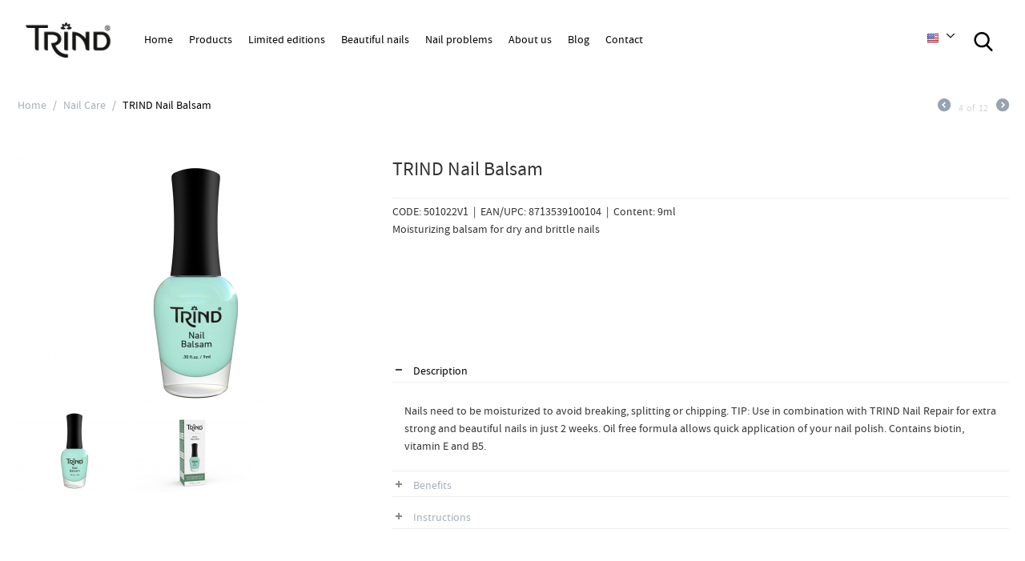

--- FILE ---
content_type: text/html; charset=utf-8
request_url: https://www.trind.com/nail-care/trind-nail-balsam/
body_size: 9949
content:

<!DOCTYPE html>
<html 
 lang="en" dir="ltr">
<head>
<title>Nail Care :: TRIND Nail Balsam</title>

<base href="https://www.trind.com/" />
<meta http-equiv="Content-Type" content="text/html; charset=utf-8" data-ca-mode="ultimate" />
<meta name="viewport" content="initial-scale=1.0, width=device-width" />

<meta name="description" content="Nails need to be moisturized to avoid breaking splitting or chipping TIP Use in combination with TRIND Nail Repair for extra strong and beautiful nails in just 2 weeks Oil free formula allows quick application of your nail polish Contains biotin vitamin E and B5 " />


<meta name="keywords" content="" />
<meta name="format-detection" content="telephone=no">

    <link rel="canonical" href="https://www.trind.com/nail-care/trind-nail-balsam/" />



    <link title="English" dir="ltr" type="text/html" rel="alternate" hreflang="x-default" href="https://www.trind.com/nail-care/trind-nail-balsam/" />





    <link href="https://www.trind.com/images/logos/1/Trind-Lotus_omo1-c3.ico" rel="shortcut icon" type="image/vnd.microsoft.icon" />


<link type="text/css" rel="stylesheet" href="https://www.trind.com/var/cache/misc/assets/design/themes/trind/css/standalone.05ab4f7663c45584607e7dee3b4dcb451618220392.css" />

<script type="535373d2d961e1629b518121-text/javascript" data-no-defer>
(function(i,s,o,g,r,a,m){
    i['GoogleAnalyticsObject']=r;
    i[r]=i[r]||function(){(i[r].q=i[r].q||[]).push(arguments)},i[r].l=1*new Date();
    a=s.createElement(o), m=s.getElementsByTagName(o)[0];
    a.async=1;
    a.src=g;
    m.parentNode.insertBefore(a,m)
})(window,document,'script','//www.google-analytics.com/analytics.js','ga');
ga('create', 'UA-56633255-1', 'auto');
ga('send', 'pageview', '/nail-care/trind-nail-balsam/');
</script>


</head>

<body>
    
        
        <div class="ty-tygh   bp-tygh-container" id="tygh_container">

        <div id="ajax_overlay" class="ty-ajax-overlay"></div>
<div id="ajax_loading_box" class="ty-ajax-loading-box"></div>

        <div class="cm-notification-container notification-container">
</div>

        <div class="ty-helper-container bp-tygh-main-container--padding" id="tygh_main_container">
            
                 
                
<div class="tygh-top-panel clearfix">
    <div class="container-fluid  top-grid">
                                        
            <div class="row-fluid">                        <div class="span10  top-menu-grid" >
                                    <div class=" ty-float-left">
        <div class="sd-burger__wrapper">
    <div class="sd-burger__header">
        <div id="burger_button" class="sd-burger__header-btn">
            <div id="sd_burger_btn" class="sd-burger-button">
    <div class="burger-icon">
        <div class="burger-icon-container">
            <span class="burger-bun-top"></span>
            <span class="burger-filling"></span>
            <span class="burger-bun-bot"></span>
        </div>
    </div>
</div>
        </div>
        <div class="sd-burger__btn-bgr"></div>
        <div id="burger_menu" class="sd-burger__menu">
            <div class="sd-burger__search">
    <form action="https://www.trind.com/" name="search_form" method="get">
        <input type="hidden" name="subcats" value="Y" />
        <input type="hidden" name="pcode_from_q" value="Y" />
        <input type="hidden" name="pshort" value="Y" />
        <input type="hidden" name="pfull" value="Y" />
        <input type="hidden" name="pname" value="Y" />
        <input type="hidden" name="pkeywords" value="Y" />
        <input type="hidden" name="search_performed" value="Y" />

        


        <input type="text" name="q" value="" id="search_input_burger" title="Search products" class="ty-search-block__input cm-hint" /><button title="Search" class="ty-search-magnifier" type="submit">
        <svg xmlns="http://www.w3.org/2000/svg" width="24" height="24" viewBox="0 0 56.966 56.966" x="0px" y="0px" xml:space="preserve"><path d="M55.146,51.887L41.588,37.786c3.486-4.144,5.396-9.358,5.396-14.786c0-12.682-10.318-23-23-23s-23,10.318-23,23 s10.318,23,23,23c4.761,0,9.298-1.436,13.177-4.162l13.661,14.208c0.571,0.593,1.339,0.92,2.162,0.92 c0.779,0,1.518-0.297,2.079-0.837C56.255,54.982,56.293,53.08,55.146,51.887z M23.984,6c9.374,0,17,7.626,17,17s-7.626,17-17,17 s-17-7.626-17-17S14.61,6,23.984,6z"/></svg>

</button>
<input type="hidden" name="dispatch" value="products.search" />
            <input type="hidden" name="security_hash" class="cm-no-hide-input" value="9bd3572f28121d388258dff4b8424ff3" /></form>
</div>

            <div class="sd-burger__menu-items">
    <ul class="ty-menu__items cm-responsive-menu">
                                            
            <li class="ty-menu__item ty-menu__item-nodrop ty-menu-item__link">
                                <a  href="https://www.trind.com/index.php?dispatch=index.index" class="ty-menu__item-link">
                    Home
                </a>
                            </li>
                                            
            <li class="ty-menu__item cm-menu-item-responsive ty-menu-item__submenu">
                                    <a class="ty-menu__item-toggle">
                        <span class="sd-plus"><svg xmlns="http://www.w3.org/2000/svg" viewBox="0 0 42 42"><path d="M42 19H23V0h-4v19H0v4h19v19h4V23h19z"/></svg></span>
                        <span class="sd-minus"><svg xmlns="http://www.w3.org/2000/svg" viewBox="0 0 42 42"><path d="M0 19h42v4H0z"/></svg></span>
                    </a>
                                <a  href="https://www.trind.com/products/" class="ty-menu__item-link">
                    Products
                </a>
                                                            <div class="ty-menu__submenu">
                            <ul class="sd-menu__submenu-items ty-menu__submenu-items-simple">
                                                                                                        <li class="ty-menu__submenu-item">
                                        <a class="sd-menu__submenu-link"  href="https://www.trind.com/nail-care/">Nail Care</a>
                                    </li>
                                                                                                        <li class="ty-menu__submenu-item">
                                        <a class="sd-menu__submenu-link"  href="https://www.trind.com/cuticle-care/">Cuticle Care</a>
                                    </li>
                                                                                                        <li class="ty-menu__submenu-item">
                                        <a class="sd-menu__submenu-link"  href="https://www.trind.com/nail-finishers/">Nail Finishers</a>
                                    </li>
                                                                                                        <li class="ty-menu__submenu-item">
                                        <a class="sd-menu__submenu-link"  href="https://www.trind.com/nail-polish/">Nail Polish</a>
                                    </li>
                                                                                                        <li class="ty-menu__submenu-item">
                                        <a class="sd-menu__submenu-link"  href="https://www.trind.com/manicure-tools/">Manicure Tools</a>
                                    </li>
                                                                                                        <li class="ty-menu__submenu-item">
                                        <a class="sd-menu__submenu-link"  href="https://www.trind.com/hand-care/">Hand Care</a>
                                    </li>
                                                            </ul>
                        </div>
                                                </li>
                                            
            <li class="ty-menu__item cm-menu-item-responsive ty-menu-item__submenu">
                                    <a class="ty-menu__item-toggle">
                        <span class="sd-plus"><svg xmlns="http://www.w3.org/2000/svg" viewBox="0 0 42 42"><path d="M42 19H23V0h-4v19H0v4h19v19h4V23h19z"/></svg></span>
                        <span class="sd-minus"><svg xmlns="http://www.w3.org/2000/svg" viewBox="0 0 42 42"><path d="M0 19h42v4H0z"/></svg></span>
                    </a>
                                <a  href="https://www.trind.com/limited-editions/" class="ty-menu__item-link">
                    Limited editions
                </a>
                                                            <div class="ty-menu__submenu">
                            <ul class="sd-menu__submenu-items ty-menu__submenu-items-simple">
                                                                                                        <li class="ty-menu__submenu-item">
                                        <a class="sd-menu__submenu-link"  href="https://www.trind.com/limited-editions/back-to-basics-collectie/">Back To Basics collectie</a>
                                    </li>
                                                                                                        <li class="ty-menu__submenu-item">
                                        <a class="sd-menu__submenu-link"  href="https://www.trind.com/limited-editions/life-below-zero/">Life Below Zero collection</a>
                                    </li>
                                                                                                        <li class="ty-menu__submenu-item">
                                        <a class="sd-menu__submenu-link"  href="https://www.trind.com/limited-editions/cinque-terre-charm/">Cinque Terre Charm collection</a>
                                    </li>
                                                                                                        <li class="ty-menu__submenu-item">
                                        <a class="sd-menu__submenu-link"  href="https://www.trind.com/limited-editions/lost-galaxy-collection/">Lost Galaxy collection</a>
                                    </li>
                                                                                                        <li class="ty-menu__submenu-item">
                                        <a class="sd-menu__submenu-link"  href="https://www.trind.com/limited-editions/back-to-nature/">Back to Nature</a>
                                    </li>
                                                                                                        <li class="ty-menu__submenu-item">
                                        <a class="sd-menu__submenu-link"  href="https://www.trind.com/limited-editions/spotlights-on-collection/">SPOTLIGHTS ON collection</a>
                                    </li>
                                                                                                        <li class="ty-menu__submenu-item">
                                        <a class="sd-menu__submenu-link"  href="https://www.trind.com/limited-editions/electric-garden-collection/">Electric Garden Collection</a>
                                    </li>
                                                                                                        <li class="ty-menu__submenu-item">
                                        <a class="sd-menu__submenu-link"  href="https://www.trind.com/limited-editions/mineral-harmony-collection/">Mineral Harmony collection</a>
                                    </li>
                                                                                                        <li class="ty-menu__submenu-item">
                                        <a class="sd-menu__submenu-link"  href="https://www.trind.com/limited-editions/ocean-dream-collection/">Ocean Dream Collection</a>
                                    </li>
                                                            </ul>
                        </div>
                                                </li>
                                            
            <li class="ty-menu__item ty-menu__item-nodrop ty-menu-item__link">
                                <a  href="https://www.trind.com/beautiful-nails/" class="ty-menu__item-link">
                    Beautiful nails
                </a>
                            </li>
                                            
            <li class="ty-menu__item cm-menu-item-responsive ty-menu-item__submenu">
                                    <a class="ty-menu__item-toggle">
                        <span class="sd-plus"><svg xmlns="http://www.w3.org/2000/svg" viewBox="0 0 42 42"><path d="M42 19H23V0h-4v19H0v4h19v19h4V23h19z"/></svg></span>
                        <span class="sd-minus"><svg xmlns="http://www.w3.org/2000/svg" viewBox="0 0 42 42"><path d="M0 19h42v4H0z"/></svg></span>
                    </a>
                                <a  href="https://www.trind.com/nail-problems/" class="ty-menu__item-link">
                    Nail problems
                </a>
                                                            <div class="ty-menu__submenu">
                            <ul class="sd-menu__submenu-items ty-menu__submenu-items-simple">
                                                                                                        <li class="ty-menu__submenu-item">
                                        <a class="sd-menu__submenu-link"  href="https://www.trind.com/nail-problems/dry-and-brittle-nails/">Dry and Brittle Nails</a>
                                    </li>
                                                                                                        <li class="ty-menu__submenu-item">
                                        <a class="sd-menu__submenu-link"  href="https://www.trind.com/nail-problems/brittle-and-splitting-nails/">Brittle and Splitting Nails</a>
                                    </li>
                                                                                                        <li class="ty-menu__submenu-item">
                                        <a class="sd-menu__submenu-link"  href="https://www.trind.com/nail-problems/sensitive-and-damaged-nails/">Sensitive and Damaged Nails</a>
                                    </li>
                                                                                                        <li class="ty-menu__submenu-item">
                                        <a class="sd-menu__submenu-link"  href="https://www.trind.com/nail-problems/ridged-and-uneven-nails/">Ridged and Uneven Nails</a>
                                    </li>
                                                                                                        <li class="ty-menu__submenu-item">
                                        <a class="sd-menu__submenu-link"  href="https://www.trind.com/nail-problems/fungal-infected-nails/">Fungal Infected Nails</a>
                                    </li>
                                                                                                        <li class="ty-menu__submenu-item">
                                        <a class="sd-menu__submenu-link"  href="https://www.trind.com/nail-problems/nail-biting/">Nail Biting</a>
                                    </li>
                                                                                                        <li class="ty-menu__submenu-item">
                                        <a class="sd-menu__submenu-link"  href="https://www.trind.com/nail-problems/dry-damaged-and-tearing-cuticles/">Dry, Damaged and Tearing Cuticles</a>
                                    </li>
                                                                                                        <li class="ty-menu__submenu-item">
                                        <a class="sd-menu__submenu-link"  href="https://www.trind.com/nail-problems/overgrown-cuticles/">Overgrown cuticles</a>
                                    </li>
                                                            </ul>
                        </div>
                                                </li>
                                            
            <li class="ty-menu__item ty-menu__item-nodrop ty-menu-item__link">
                                <a  href="https://www.trind.com/about-us/" class="ty-menu__item-link">
                    About us
                </a>
                            </li>
                                            
            <li class="ty-menu__item ty-menu__item-nodrop ty-menu-item__link">
                                <a  href="https://www.trind.com/blog-en/" class="ty-menu__item-link">
                    Blog
                </a>
                            </li>
                                            
            <li class="ty-menu__item ty-menu__item-nodrop ty-menu-item__link">
                                <a  href="https://www.trind.com/contact-en/" class="ty-menu__item-link">
                    Contact
                </a>
                            </li>
                                            
            <li class="ty-menu__item ty-menu__item-nodrop ty-menu-item__link ty-menu-item__mobile">
                                <a  href="https://www.trind.com/" class="ty-menu__item-link">
                    - Trind International
                </a>
                            </li>
                                            
            <li class="ty-menu__item ty-menu__item-nodrop ty-menu-item__link ty-menu-item__mobile">
                                <a  href="https://de.trind.com/" class="ty-menu__item-link">
                    - Trind Deutschland
                </a>
                            </li>
                                            
            <li class="ty-menu__item ty-menu__item-nodrop ty-menu-item__link ty-menu-item__mobile">
                                <a  href="https://hr.trind.com/" class="ty-menu__item-link">
                    - Trind Hrvatska
                </a>
                            </li>
                                            
            <li class="ty-menu__item ty-menu__item-nodrop ty-menu-item__link ty-menu-item__mobile">
                                <a  href="https://nl.trind.com/" class="ty-menu__item-link">
                    - Trind Nederland
                </a>
                            </li>
                                            
            <li class="ty-menu__item ty-menu__item-nodrop ty-menu-item__link ty-menu-item__mobile">
                                <a  href="https://no.trind.com/" class="ty-menu__item-link">
                    - Trind Norge
                </a>
                            </li>
                                            
            <li class="ty-menu__item ty-menu__item-nodrop ty-menu-item__link ty-menu-item__mobile">
                                <a  href="https://ro.trind.com/" class="ty-menu__item-link">
                    - Trind România
                </a>
                            </li>
            </ul>
</div>

        </div>
        <div id="burger_overlay" class="sd-burger__overlay"></div>
    </div>
</div>
            </div><div class="top-logo trind-logo ty-float-left">
        <div class="ty-logo-container">
    
            <a href="https://www.trind.com/" title="Trind Cosmetics">
        <img class="ty-pict  ty-logo-container__image   cm-image" id="det_img_969562524"  src="https://www.trind.com/images/logos/1/trind-logo_ytls-jz.png" alt="Trind Cosmetics" title="Trind Cosmetics"  />

    
            </a>
    </div>

            </div><div class="top-menu ty-float-left">
        


    <ul class="ty-menu__items cm-responsive-menu">
        
            <li class="ty-menu__item ty-menu__menu-btn visible-phone">
                <a class="ty-menu__item-link">
                    <i class="ty-icon-short-list"></i>
                    <span>Menu</span>
                </a>
            </li>

                                            
                        <li class="ty-menu__item ty-menu__item-nodrop ty-menu-item__link">
                                        <a  href="https://www.trind.com/index.php?dispatch=index.index" class="ty-menu__item-link" >
                        Home
                    </a>
                            </li>
                                            
                        <li class="ty-menu__item cm-menu-item-responsive ty-menu-item__submenu">
                                            <a class="ty-menu__item-toggle visible-phone cm-responsive-menu-toggle">
                            <i class="ty-menu__icon-open ty-icon-down-open"></i>
                            <i class="ty-menu__icon-hide ty-icon-up-open"></i>
                        </a>
                                        <a  href="https://www.trind.com/products/" class="ty-menu__item-link" >
                        Products
                    </a>
                
                                        
                        <div class="ty-menu__submenu">
                            <ul class="ty-menu__submenu-items ty-menu__submenu-items-simple cm-responsive-menu-submenu">
                                

                                                                                                        <li class="ty-menu__submenu-item">
                                        <a class="ty-menu__submenu-link"  href="https://www.trind.com/nail-care/" >Nail Care</a>
                                    </li>
                                                                                                        <li class="ty-menu__submenu-item">
                                        <a class="ty-menu__submenu-link"  href="https://www.trind.com/cuticle-care/" >Cuticle Care</a>
                                    </li>
                                                                                                        <li class="ty-menu__submenu-item">
                                        <a class="ty-menu__submenu-link"  href="https://www.trind.com/nail-finishers/" >Nail Finishers</a>
                                    </li>
                                                                                                        <li class="ty-menu__submenu-item">
                                        <a class="ty-menu__submenu-link"  href="https://www.trind.com/nail-polish/" >Nail Polish</a>
                                    </li>
                                                                                                        <li class="ty-menu__submenu-item">
                                        <a class="ty-menu__submenu-link"  href="https://www.trind.com/manicure-tools/" >Manicure Tools</a>
                                    </li>
                                                                                                        <li class="ty-menu__submenu-item">
                                        <a class="ty-menu__submenu-link"  href="https://www.trind.com/hand-care/" >Hand Care</a>
                                    </li>
                                                                
                                

                            </ul>
                        </div>
                    
                            </li>
                                            
                        <li class="ty-menu__item cm-menu-item-responsive ty-menu-item__submenu">
                                            <a class="ty-menu__item-toggle visible-phone cm-responsive-menu-toggle">
                            <i class="ty-menu__icon-open ty-icon-down-open"></i>
                            <i class="ty-menu__icon-hide ty-icon-up-open"></i>
                        </a>
                                        <a  href="https://www.trind.com/limited-editions/" class="ty-menu__item-link" >
                        Limited editions
                    </a>
                
                                        
                        <div class="ty-menu__submenu">
                            <ul class="ty-menu__submenu-items ty-menu__submenu-items-simple cm-responsive-menu-submenu">
                                

                                                                                                        <li class="ty-menu__submenu-item">
                                        <a class="ty-menu__submenu-link"  href="https://www.trind.com/limited-editions/back-to-basics-collectie/" >Back To Basics collectie</a>
                                    </li>
                                                                                                        <li class="ty-menu__submenu-item">
                                        <a class="ty-menu__submenu-link"  href="https://www.trind.com/limited-editions/life-below-zero/" >Life Below Zero collection</a>
                                    </li>
                                                                                                        <li class="ty-menu__submenu-item">
                                        <a class="ty-menu__submenu-link"  href="https://www.trind.com/limited-editions/cinque-terre-charm/" >Cinque Terre Charm collection</a>
                                    </li>
                                                                                                        <li class="ty-menu__submenu-item">
                                        <a class="ty-menu__submenu-link"  href="https://www.trind.com/limited-editions/lost-galaxy-collection/" >Lost Galaxy collection</a>
                                    </li>
                                                                                                        <li class="ty-menu__submenu-item">
                                        <a class="ty-menu__submenu-link"  href="https://www.trind.com/limited-editions/back-to-nature/" >Back to Nature</a>
                                    </li>
                                                                                                        <li class="ty-menu__submenu-item">
                                        <a class="ty-menu__submenu-link"  href="https://www.trind.com/limited-editions/spotlights-on-collection/" >SPOTLIGHTS ON collection</a>
                                    </li>
                                                                                                        <li class="ty-menu__submenu-item">
                                        <a class="ty-menu__submenu-link"  href="https://www.trind.com/limited-editions/electric-garden-collection/" >Electric Garden Collection</a>
                                    </li>
                                                                                                        <li class="ty-menu__submenu-item">
                                        <a class="ty-menu__submenu-link"  href="https://www.trind.com/limited-editions/mineral-harmony-collection/" >Mineral Harmony collection</a>
                                    </li>
                                                                                                        <li class="ty-menu__submenu-item">
                                        <a class="ty-menu__submenu-link"  href="https://www.trind.com/limited-editions/ocean-dream-collection/" >Ocean Dream Collection</a>
                                    </li>
                                                                
                                

                            </ul>
                        </div>
                    
                            </li>
                                            
                        <li class="ty-menu__item ty-menu__item-nodrop ty-menu-item__link">
                                        <a  href="https://www.trind.com/beautiful-nails/" class="ty-menu__item-link" >
                        Beautiful nails
                    </a>
                            </li>
                                            
                        <li class="ty-menu__item cm-menu-item-responsive ty-menu-item__submenu">
                                            <a class="ty-menu__item-toggle visible-phone cm-responsive-menu-toggle">
                            <i class="ty-menu__icon-open ty-icon-down-open"></i>
                            <i class="ty-menu__icon-hide ty-icon-up-open"></i>
                        </a>
                                        <a  href="https://www.trind.com/nail-problems/" class="ty-menu__item-link" >
                        Nail problems
                    </a>
                
                                        
                        <div class="ty-menu__submenu">
                            <ul class="ty-menu__submenu-items ty-menu__submenu-items-simple cm-responsive-menu-submenu">
                                

                                                                                                        <li class="ty-menu__submenu-item">
                                        <a class="ty-menu__submenu-link"  href="https://www.trind.com/nail-problems/dry-and-brittle-nails/" >Dry and Brittle Nails</a>
                                    </li>
                                                                                                        <li class="ty-menu__submenu-item">
                                        <a class="ty-menu__submenu-link"  href="https://www.trind.com/nail-problems/brittle-and-splitting-nails/" >Brittle and Splitting Nails</a>
                                    </li>
                                                                                                        <li class="ty-menu__submenu-item">
                                        <a class="ty-menu__submenu-link"  href="https://www.trind.com/nail-problems/sensitive-and-damaged-nails/" >Sensitive and Damaged Nails</a>
                                    </li>
                                                                                                        <li class="ty-menu__submenu-item">
                                        <a class="ty-menu__submenu-link"  href="https://www.trind.com/nail-problems/ridged-and-uneven-nails/" >Ridged and Uneven Nails</a>
                                    </li>
                                                                                                        <li class="ty-menu__submenu-item">
                                        <a class="ty-menu__submenu-link"  href="https://www.trind.com/nail-problems/fungal-infected-nails/" >Fungal Infected Nails</a>
                                    </li>
                                                                                                        <li class="ty-menu__submenu-item">
                                        <a class="ty-menu__submenu-link"  href="https://www.trind.com/nail-problems/nail-biting/" >Nail Biting</a>
                                    </li>
                                                                                                        <li class="ty-menu__submenu-item">
                                        <a class="ty-menu__submenu-link"  href="https://www.trind.com/nail-problems/dry-damaged-and-tearing-cuticles/" >Dry, Damaged and Tearing Cuticles</a>
                                    </li>
                                                                                                        <li class="ty-menu__submenu-item">
                                        <a class="ty-menu__submenu-link"  href="https://www.trind.com/nail-problems/overgrown-cuticles/" >Overgrown cuticles</a>
                                    </li>
                                                                
                                

                            </ul>
                        </div>
                    
                            </li>
                                            
                        <li class="ty-menu__item ty-menu__item-nodrop ty-menu-item__link">
                                        <a  href="https://www.trind.com/about-us/" class="ty-menu__item-link" >
                        About us
                    </a>
                            </li>
                                            
                        <li class="ty-menu__item ty-menu__item-nodrop ty-menu-item__link">
                                        <a  href="https://www.trind.com/blog-en/" class="ty-menu__item-link" >
                        Blog
                    </a>
                            </li>
                                            
                        <li class="ty-menu__item ty-menu__item-nodrop ty-menu-item__link">
                                        <a  href="https://www.trind.com/contact-en/" class="ty-menu__item-link" >
                        Contact
                    </a>
                            </li>
        
        

    </ul>



            </div>
                            </div>
                                                
                                    <div class="span2  top-cart-content-grid" >
                                    <div class="top-search ty-float-right">
        <div class="ty-search-block">
    <div class="ty-search-block__overlay sd-overlay"></div>
    
    <form action="https://www.trind.com/" name="search_form" method="get">
        <input type="hidden" name="subcats" value="Y" />
        <input type="hidden" name="pcode_from_q" value="Y" />
        <input type="hidden" name="pshort" value="Y" />
        <input type="hidden" name="pfull" value="Y" />
        <input type="hidden" name="pname" value="Y" />
        <input type="hidden" name="pkeywords" value="Y" />
        <input type="hidden" name="search_performed" value="Y" />

        


        <input type="text" name="q" value="" id="search_input2897" title="Search products" placeholder="Search products" class="ty-search-block__input cm-hint" /><button title="Search" class="ty-search-magnifier" type="submit">
        <svg xmlns="http://www.w3.org/2000/svg" width="24" height="24" viewBox="0 0 56.966 56.966" x="0px" y="0px" xml:space="preserve"><path d="M55.146,51.887L41.588,37.786c3.486-4.144,5.396-9.358,5.396-14.786c0-12.682-10.318-23-23-23s-23,10.318-23,23 s10.318,23,23,23c4.761,0,9.298-1.436,13.177-4.162l13.661,14.208c0.571,0.593,1.339,0.92,2.162,0.92 c0.779,0,1.518-0.297,2.079-0.837C56.255,54.982,56.293,53.08,55.146,51.887z M23.984,6c9.374,0,17,7.626,17,17s-7.626,17-17,17 s-17-7.626-17-17S14.61,6,23.984,6z"/></svg>

</button>
<input type="hidden" name="dispatch" value="products.search" />
        
    <input type="hidden" name="security_hash" class="cm-no-hide-input" value="9bd3572f28121d388258dff4b8424ff3" /></form>
</div>


            </div><div class=" ty-float-right">
        <div class="ty-wysiwyg-content"  data-ca-live-editor-object-id="0" data-ca-live-editor-object-type=""><div class="trind-language_dropdown ty-float-right">
  <div id="languages_1">
    <div class="ty-select-wrapper ty-languages__icon-link">
      <a class="ty-select-block__a cm-combination" id="sw_select_int_wrap_language">
        <i class="ty-select-block__a-flag ty-flag ty-flag-us"></i>
        <span class="ty-select-block__a-item hidden-phone hidden-tablet"></span>
        <i class="ty-select-block__arrow ty-icon-down-micro"></i>
      </a>
      <div id="select_int_wrap_language" class="ty-select-block cm-popup-box" style="display: none;">
        <ul class="cm-select-list ty-select-block__list ty-flags">
          <li style="margin-left:10px"><b>Worldwide</li>
          <li class="ty-select-block__list-item">
            <a href="https://www.trind.com/" class="ty-select-block__list-a" data-ca-country-code="us" data-ca-name="en">
              <i class="ty-flag ty-flag-us"></i>
              &nbsp;Trind International
            </a>
          </li>
          <li><hr></li>
          <li style="margin-left:10px"><b>Europe</li>
          <li class="ty-select-block__list-item">
            <a href="https://de.trind.com/" class="ty-select-block__list-a" data-ca-country-code="de" data-ca-name="de">
              <i class="ty-flag ty-flag-de"></i>
              &nbsp;Trind Deutschland
            </a>
          </li>
          <li class="ty-select-block__list-item">
            <a href="https://hr.trind.com/" class="ty-select-block__list-a" data-ca-country-code="hr" data-ca-name="hr">
              <i class="ty-flag ty-flag-hr"></i>
              &nbsp;Trind Hrvatska
            </a>
          </li>
          <li class="ty-select-block__list-item">
            <a href="https://nl.trind.com/" class="ty-select-block__list-a" data-ca-country-code="nl" data-ca-name="nl">
              <i class="ty-flag ty-flag-nl"></i>
              &nbsp;Trind Nederland
            </a>
          </li>
          <li class="ty-select-block__list-item">
            <a href="https://no.trind.com/" class="ty-select-block__list-a" data-ca-country-code="no" data-ca-name="no">
              <i class="ty-flag ty-flag-no"></i>
              &nbsp;Trind Norge
            </a>
          </li>
          <li class="ty-select-block__list-item">
            <a href="https://ro.trind.com/" class="ty-select-block__list-a" data-ca-country-code="ro" data-ca-name="ro">
              <i class="ty-flag ty-flag-ro"></i>
              &nbsp;Trind România
            </a>
          </li>
          <li><hr></li>
          <li style="margin-left:10px"><u>External pages</u></li>
          <li class="ty-select-block__list-item">
            <a href="https://www.trindstore.com/" rel="nofollow" target="_blank" class="ty-select-block__list-a" data-ca-country-code="us" data-ca-name="us">
              <i class="ty-flag ty-flag-us"></i>
              &nbsp;trindstore.com
            </a>
          </li>
          <li class="ty-select-block__list-item">
            <a href="https://www.trindshop.ca/" rel="nofollow" target="_blank" class="ty-select-block__list-a" data-ca-country-code="ca" data-ca-name="ca">
              <i class="ty-flag ty-flag-us"></i>
              &nbsp;trindshop.ca
            </a>
          </li>
          <li class="ty-select-block__list-item">
            <a href="https://www.trind.ro/" rel="nofollow" target="_blank" class="ty-select-block__list-a" data-ca-country-code="ro" data-ca-name="ro">
              <i class="ty-flag ty-flag-ro"></i>
              &nbsp;trind.ro
            </a>
          </li>
        </ul>
      </div>
    </div>
  </div>
</div></div>
            </div>
                            </div>
        </div>    
</div>
</div>

<div class="tygh-header clearfix">
    <div class="container-fluid  ">
                                        
            <div class="row-fluid">                        <div class="span12  " >
                                    <div class="page-spacer">
    <h1></h1>
</div>
                            </div>
        </div>    
</div>
</div>

<div class="tygh-content clearfix">
    <div class="container-fluid  content-grid">
                                        
            <div class="row-fluid">                        <div class="span12  breadcrumbs-grid" >
                                    <div id="breadcrumbs_995">

    <div class="ty-breadcrumbs clearfix">
        <a href="https://www.trind.com/" class="ty-breadcrumbs__a">Home</a><span class="ty-breadcrumbs__slash">/</span><a href="https://www.trind.com/nail-care/" class="ty-breadcrumbs__a">Nail Care</a><span class="ty-breadcrumbs__slash">/</span><span class="ty-breadcrumbs__current"><bdi>TRIND Nail Balsam</bdi></span>	<div class="ty-product-switcher">
	    <a class="ty-product-switcher__a ty-product-switcher__a-left " href="https://www.trind.com/nail-care/trind-keratin-nail-restorer/" title="Prev" ><i class="ty-product-switcher__icon ty-icon-left-circle"></i></a>
	        <span class="switcher-selected-product">4</span>
	        <span>of</span>
	        <span class="switcher-total">12</span>
	    <a class="ty-product-switcher__a ty-product-switcher__a-right " href="https://www.trind.com/nail-care/trind-nail-repair-anti-bite/" title="Next" ><i class="ty-product-switcher__icon ty-icon-right-circle"></i></a>
	</div>

    </div>
<!--breadcrumbs_995--></div>
                            </div>
        </div>                                        
            <div class="row-fluid">                        <div class="span12  main-content-grid" >
                                    <!-- Inline script moved to the bottom of the page -->

<div class="ty-product-block ty-product-detail">
    <div class="ty-product-block__wrapper clearfix">
    <div itemscope itemtype="http://schema.org/Product">
    <meta itemprop="sku" content="501022V1" />
    <meta itemprop="name" content="TRIND Nail Balsam" />
    <meta itemprop="description" content="Nails need to be moisturized to avoid breaking, splitting or chipping. TIP: Use in combination with TRIND Nail Repair for extra strong and beautiful nails in just 2 weeks. Oil free formula allows quick application of your nail polish. Contains biotin, vitamin E and B5." />
            <meta itemprop="image" content="https://www.trind.com/images/detailed/1/TRIND-Nail-Balsam_4tsv-om.jpg" />
            <meta itemprop="image" content="https://www.trind.com/images/detailed/2/TRIND-PA-EN-Nail-Balsam_4dn7-vg.jpg" />
    
    <div itemprop="offers" itemscope itemtype="http://schema.org/Offer">
        <link itemprop="url" href="https://www.trind.com/nail-care/trind-nail-balsam/" />
        <link itemprop="availability" href="https://schema.org/InStock" />
                    <meta itemprop="priceCurrency" content="EUR"/>
            <meta itemprop="price" content="0"/>
            </div>

    
    
    


</div>

                                
    
    
    



































            <div class="ty-product-block__img-wrapper" style="width: 450px">
                
                                            <div class="ty-product-block__img cm-reload-87" id="product_images_87_update">

                                                                            
            

                            
    
    
    
<div class="ty-product-img cm-preview-wrapper">
    <a id="det_img_link_8769747c3371483_1669" data-ca-image-id="preview[product_images_8769747c3371483]" class="cm-image-previewer cm-previewer ty-previewer" data-ca-image-width="2560" data-ca-image-height="1800" href="https://www.trind.com/images/detailed/1/TRIND-Nail-Balsam_4tsv-om.jpg" title=""><img class="ty-pict     cm-image" id="det_img_8769747c3371483_1669"  src="https://www.trind.com/images/thumbnails/450/316/detailed/1/TRIND-Nail-Balsam_4tsv-om.jpg.png" alt="" title=""  /><svg class="ty-pict__container" aria-hidden="true" width="450" height="316" viewBox="0 0 450 316" style="max-width: 100%; position: absolute; top: 0; left: 50%; transform: translateX(-50%); z-index: -1;"><rect fill="transparent" width="450" height="316"></rect></svg>
<span class="ty-previewer__icon hidden-phone"></span></a>

                                                                <a id="det_img_link_8769747c3371483_2005" data-ca-image-id="preview[product_images_8769747c3371483]" class="cm-image-previewer hidden cm-previewer ty-previewer" data-ca-image-width="2560" data-ca-image-height="1800" href="https://www.trind.com/images/detailed/2/TRIND-PA-EN-Nail-Balsam_4dn7-vg.jpg" title=""><img class="ty-pict     cm-image" id="det_img_8769747c3371483_2005"  src="https://www.trind.com/images/thumbnails/450/316/detailed/2/TRIND-PA-EN-Nail-Balsam_4dn7-vg.jpg.png" alt="" title=""  /><svg class="ty-pict__container" aria-hidden="true" width="450" height="316" viewBox="0 0 450 316" style="max-width: 100%; position: absolute; top: 0; left: 50%; transform: translateX(-50%); z-index: -1;"><rect fill="transparent" width="450" height="316"></rect></svg>
<span class="ty-previewer__icon hidden-phone"></span></a>
            </div>

            <div class="ty-product-thumbnails cm-image-gallery" id="images_preview_8769747c3371483" style="width: 450px;">
            <a class="cm-thumbnails-mini active ty-product-thumbnails__item"data-ca-gallery-large-id="det_img_link_8769747c3371483_1669"data-ca-image-order=""data-ca-parent="#product_images_8769747c3371483"><img class="ty-pict     cm-image" id="det_img_8769747c3371483_1669_mini"  src="https://www.trind.com/images/thumbnails/147/103/detailed/1/TRIND-Nail-Balsam_4tsv-om.jpg.png" alt="" title=""  />
</a><a class="cm-thumbnails-mini ty-product-thumbnails__item"data-ca-gallery-large-id="det_img_link_8769747c3371483_2005"data-ca-image-order="1"data-ca-parent="#product_images_8769747c3371483"><img class="ty-pict     cm-image" id="det_img_8769747c3371483_2005_mini"  src="https://www.trind.com/images/thumbnails/147/103/detailed/2/TRIND-PA-EN-Nail-Balsam_4dn7-vg.jpg.png" alt="" title=""  />
</a>        </div>
    

<!-- Inline script moved to the bottom of the page -->
<!-- Inline script moved to the bottom of the page -->



                        <!--product_images_87_update--></div>
                                    

            </div>
            <div class="ty-product-block__left">
                                <form action="https://www.trind.com/" method="post" name="product_form_87" enctype="multipart/form-data" class="cm-disable-empty-files  cm-ajax cm-ajax-full-render cm-ajax-status-middle ">
<input type="hidden" name="result_ids" value="cart_status*,wish_list*,checkout*,account_info*" />
<input type="hidden" name="redirect_url" value="index.php?dispatch=products.view&amp;product_id=87" />
<input type="hidden" name="product_data[87][product_id]" value="87" />


                
                                            <h1 class="ty-product-block-title" style="text-align:left" ><bdi>TRIND Nail Balsam</bdi></h1>
                    

                    
                    <div><hr /></div>
                    <div class="product-info-block">
                      <div>CODE: 501022V1 &nbsp;|&nbsp; EAN/UPC: 8713539100104 &nbsp;|&nbsp; Content: 9ml</div>
                      <div>Moisturizing balsam for dry and brittle nails</div>                    </div>


                    
                


                                                                                
                

                <div class="prices-container price-wrap">
                                            <div class="ty-product-prices">
                                        <span class="cm-reload-87" id="old_price_update_87">
            
                        

        <!--old_price_update_87--></span>
                        
                                            <div class="ty-product-block__price-actual">
                                <span class="cm-reload-87 ty-price-update" id="price_update_87">
        <input type="hidden" name="appearance[show_price_values]" value="1" />
        <input type="hidden" name="appearance[show_price]" value="1" />
                                
                                    <span class="ty-no-price"></span>
                                                

                        <!--price_update_87--></span>

                        </div>
                    
                                                    
                                        <span class="cm-reload-87" id="line_discount_update_87">
            <input type="hidden" name="appearance[show_price_values]" value="1" />
            <input type="hidden" name="appearance[show_list_discount]" value="1" />
                    <!--line_discount_update_87--></span>
    
                        </div>
                                    </div>

                                <div class="ty-product-block__option" style="margin-top:0">
                                                <div class="cm-reload-87" id="product_options_update_87">
        <input type="hidden" name="appearance[show_product_options]" value="1" />
        
                                                    
<input type="hidden" name="appearance[details_page]" value="1" />
    <input type="hidden" name="additional_info[info_type]" value="D" />
    <input type="hidden" name="additional_info[is_preview]" value="" />
    <input type="hidden" name="additional_info[get_icon]" value="1" />
    <input type="hidden" name="additional_info[get_detailed]" value="1" />
    <input type="hidden" name="additional_info[get_additional]" value="" />
    <input type="hidden" name="additional_info[get_options]" value="1" />
    <input type="hidden" name="additional_info[get_discounts]" value="1" />
    <input type="hidden" name="additional_info[get_features]" value="" />
    <input type="hidden" name="additional_info[get_extra]" value="" />
    <input type="hidden" name="additional_info[get_taxed_prices]" value="1" />
    <input type="hidden" name="additional_info[get_for_one_product]" value="1" />
    <input type="hidden" name="additional_info[detailed_params]" value="1" />
    <input type="hidden" name="additional_info[features_display_on]" value="C" />
    <input type="hidden" name="additional_info[get_variation_features_variants]" value="1" />
    <input type="hidden" name="additional_info[get_variation_info]" value="1" />
    <input type="hidden" name="additional_info[get_variation_name]" value="1" />
    <input type="hidden" name="additional_info[get_product_type]" value="" />


<!-- Inline script moved to the bottom of the page -->

        

    <!--product_options_update_87--></div>
    
                </div>
                
                <div class="ty-product-block__advanced-option clearfix">
                                                                        <div class="cm-reload-87" id="advanced_options_update_87">
            
            
            

        <!--advanced_options_update_87--></div>
    
                                    </div>

                                <div class="ty-product-block__field-group">
                                        




                                                &nbsp;



                                            
            


                </div>
                
                                    

                
                                <div class="ty-product-block__button" style="text-align:left">
                    
                                        <div class="cm-reload-87 " id="add_to_cart_update_87">
<input type="hidden" name="appearance[show_add_to_cart]" value="1" />
<input type="hidden" name="appearance[show_list_buttons]" value="1" />
<input type="hidden" name="appearance[but_role]" value="big" />
<input type="hidden" name="appearance[quick_view]" value="" />



<!--add_to_cart_update_87--></div>


                                        
                </div>
                

                <!-- PRODUCT ACCORDION START -->
                <div id="trind-product-accordion">
                  <h3><a href="" onclick="if (!window.__cfRLUnblockHandlers) return false; return false;" data-cf-modified-535373d2d961e1629b518121-="">Description</a></h3>
                  <div class="trind-tab-panel">
                    <div><p>Nails need to be moisturized to avoid breaking, splitting or chipping. TIP: Use in combination with TRIND Nail Repair for extra strong and beautiful nails in just 2 weeks. Oil free formula allows quick application of your nail polish. Contains biotin, vitamin E and B5.</p></div>
                    <hr />
                  </div>

                  <h3><a href="" onclick="if (!window.__cfRLUnblockHandlers) return false; return false;" data-cf-modified-535373d2d961e1629b518121-="">Benefits</a></h3>
                  <div class="trind-tab-panel">
                    <div>
                    1. Moisturizes the nail2. Nourishes the nail
3. Improves the condition of the nail                        
</div>
                    <hr />
                  </div>

                  <h3><a href="" onclick="if (!window.__cfRLUnblockHandlers) return false; return false;" data-cf-modified-535373d2d961e1629b518121-="">Instructions</a></h3>
                  <div class="trind-tab-panel">
                    <div>Apply a thin layer of TRIND Nail Balsam on bare nails. Allow to absorb for 1-2 minutes. Massage excess product (if any) into the nail plate and surrounding skin. Immediately after use you can apply TRIND Nail Repair or TRIND Caring Base Coat, before applying nail polish. Use TRIND Nail Balsam as often as you like to keep nails in excellent condition, or use in combination with TRIND Nail Repair for extra strong and beautiful nails within 2 weeks (Step 1: Remove old layer with TRIND Nail Polish Remover. Step 2:  Apply TRIND Nail Balsam, massage into nail and allow to dry. Step 3: Apply TRIND Nail Repair daily for two weeks). After use, clean the rim of the bottle.</div>
                    <hr />
                  </div>
              </div>
              <!-- Inline script moved to the bottom of the page -->
              <!--<div><p><br /></p></div>-->
              <!-- PRODUCT ACCORDION END -->


                                <input type="hidden" name="security_hash" class="cm-no-hide-input" value="9bd3572f28121d388258dff4b8424ff3" /></form>


                

                


                                

                    
                            </div>
        
    

    </div>

    
    
</div>

<div class="product-details">
</div>
                            </div>
        </div>    
</div>
</div>


<div class="tygh-footer clearfix" id="tygh_footer">
    <div class="container-fluid  ty-footer-grid">
                                        
            <div class="row-fluid">                        <div class="span12  ty-footer-grid__full-width" >
                                    <div class="row-fluid">                        <div class="span4  footer-links" >
                                    <div class=" ty-float-left">
        <div class="ty-wysiwyg-content"  data-ca-live-editor-object-id="0" data-ca-live-editor-object-type=""><h3>Trind</h3>
<hr />
<ul>
<li><a href="https://www.trind.com/index.php?dispatch=index.index">Home</a></li>
<li><a href="https://www.trind.com/products/">Products</a></li>
<li><a href="https://www.trind.com/limited-editions/">Limited Editions</a></li>
<li><a href="https://www.trind.com/beautiful-nails/">Beautiful nails</a></li>
<li><a href="https://www.trind.com/nail-problems/">Nail problems</a></li>
<li><a href="https://www.trind.com/about-us/">About us</a></li>
<!--<li><a href="#">Find Store</a></li>-->
<li><a href="https://www.trind.com/blog-en/">Blog</a></li>
</ul></div>
            </div>
                            </div>
                                                
                                    <div class="span4  footer-links" >
                                    <div class=" ty-float-left">
        <div class="ty-wysiwyg-content"  data-ca-live-editor-object-id="0" data-ca-live-editor-object-type=""><h3>Customer service</h3>
<hr />
<ul>
<li><a href="https://www.trind.com/contact-en/">Contact</a></li>
<li><a href="https://www.trind.com/privacy-statement/" rel="nofollow">Privacy statement</a></li>
</ul></div>
            </div>
                            </div>
                                                
                                    <div class="span4  footer-newsletter" >
                                    <div class=" ty-float-left">
        <div class="ty-wysiwyg-content"  data-ca-live-editor-object-id="0" data-ca-live-editor-object-type=""><div class="footer-title">
	<h3>Sign up for the newsletter</h3>
	<hr>
	<p>Subscribe to our newsletter and stay up-to-date:</p>
</div></div>
            </div><div class=" ty-float-left">
        <div class="ty-footer-form-block ty-footer-form-block--responsive">
    <form action="https://www.trind.com/" method="post" name="subscribe_form" class="ty-footer-form-block__form-wrapper cm-processing-personal-data">
        <input type="hidden" name="redirect_url" value="index.php?dispatch=products.view&amp;product_id=87" />

        <h3 class="ty-footer-form-block__title">Stay Connected</h3>

        <div class="ty-footer-form-block__form-container">
            <div class="ty-footer-form-block__form ty-control-group ty-input-append cm-block-add-subscribe">
                <label class="cm-required cm-email hidden" for="subscr_email999">E-mail</label>
                <input type="text" name="subscribe_email" id="subscr_email999" size="20" value="Enter e-mail address" class="cm-hint ty-input-text" />
                <button title="Go" class="ty-btn-go" type="submit"><i class="ty-btn-go__icon v-icon-chevron-right"></i></button>
<input type="hidden" name="dispatch" value="em_subscribers.update" />
            </div>
        </div>
    <input type="hidden" name="security_hash" class="cm-no-hide-input" value="9bd3572f28121d388258dff4b8424ff3" /></form>
</div>
    

            </div>
                            </div>
        </div>                                        
            <div class="row-fluid">                        <div class="span12  " >
                                    <div class="trind-footer-logo ">
        <div class="ty-wysiwyg-content"  data-ca-live-editor-object-id="0" data-ca-live-editor-object-type=""><a href="https://www.trind.com/index.php?dispatch=index.index"><img src="/images/promo/1/trind-logo-white.png"></a></div>
            </div>
                            </div>
        </div>                                        
            <div class="row-fluid">                        <div class="span5  copyright-left" >
                                    <div class="ty-wysiwyg-content"  data-ca-live-editor-object-id="0" data-ca-live-editor-object-type=""><div class="footer-copyright"><p>&copy; Copyright 2017 - 2026 Trind Cosmetics. All rights reserved.</p></div></div>
                            </div>
                                                
                                    <div class="span2  " >
                                    <div class="ty-wysiwyg-content"  data-ca-live-editor-object-id="0" data-ca-live-editor-object-type=""><ul class="ty-social-links">
    <li class="ty-social-links__item">&nbsp;</li>
    <li class="ty-social-links__item">
        <a href="https://www.facebook.com/TrindCosmeticsINT/" target="_blank"><i class="v-icon-facebook"></i></a>
    </li>
    <li class="ty-social-links__item">
        <a href="https://www.instagram.com/trindcosmetics/" target="_blank"><i class="v-icon-instagram"></i></a>
    </li>
    <li class="ty-social-links__item">&nbsp;</li>
    <li class="ty-social-links__item">&nbsp;</li>
</ul></div>
                            </div>
                                                
                                    <div class="span5  copyright-right" >
                                    <div class=" ty-float-right">
        <div class="ty-wysiwyg-content"  data-ca-live-editor-object-id="0" data-ca-live-editor-object-type=""><p>Trind International</p></div>
            </div>
                            </div>
        </div>
                            </div>
        </div>    
</div>
</div>

    
    

            

        <!--tygh_main_container--></div>

        

        <!--tygh_container--></div>

            <script src="https://code.jquery.com/jquery-3.3.1.min.js" integrity="sha256-FgpCb/KJQlLNfOu91ta32o/NMZxltwRo8QtmkMRdAu8=" crossorigin="anonymous" data-no-defer type="535373d2d961e1629b518121-text/javascript"></script>
    <script src="https://code.jquery.com/jquery-migrate-3.0.1.min.js" integrity="sha256-F0O1TmEa4I8N24nY0bya59eP6svWcshqX1uzwaWC4F4=" crossorigin="anonymous" data-no-defer type="535373d2d961e1629b518121-text/javascript"></script>
    <script data-no-defer type="535373d2d961e1629b518121-text/javascript">
        if (!window.jQuery) {
            document.write('<script type="text/javascript" src="https://www.trind.com/js/lib/jquery/jquery-3.3.1.min.js?ver=1744333258" ><\/script>');
            document.write('<script type="text/javascript" src="https://www.trind.com/js/lib/jquery/jquery-migrate-3.0.1.min.js?ver=1744333258" ><\/script>');
        }
    </script>

<script type="535373d2d961e1629b518121-text/javascript" src="https://www.trind.com/var/cache/misc/assets/js/tygh/scripts-e3d8862d0cddbd12fae727e3a9cca18a1618220392.js"></script>
<script type="535373d2d961e1629b518121-text/javascript">
(function(_, $) {

    _.tr({
        cannot_buy: 'You cannot buy the product with these option variants',
        no_products_selected: 'No products selected',
        error_no_items_selected: 'No items selected! At least one check box must be selected to perform this action.',
        delete_confirmation: 'Are you sure you want to delete the selected items?',
        text_out_of_stock: 'Out of stock',
        items: 'item(s)',
        text_required_group_product: 'Please select a product for the required group [group_name]',
        save: 'Save',
        close: 'Close',
        notice: 'Notice',
        warning: 'Warning',
        error: 'Error',
        empty: 'Empty',
        text_are_you_sure_to_proceed: 'Are you sure you want to proceed?',
        text_invalid_url: 'You have entered an invalid URL',
        error_validator_email: 'The email address in the <b>[field]<\/b> field is invalid.',
        error_validator_phone: 'The phone number in the <b>[field]<\/b> field is invalid. The correct format is (555) 555-55-55 or 55 55 555 5555.',
        error_validator_phone_mask: 'The phone number in the <b>[field]<\/b> field is invalid.',
        error_validator_integer: 'The value of the <b>[field]<\/b> field is invalid. It should be integer.',
        error_validator_multiple: 'The <b>[field]<\/b> field does not contain the selected options.',
        error_validator_password: 'The passwords in the <b>[field2]<\/b> and <b>[field]<\/b> fields do not match.',
        error_validator_required: 'The <b>[field]<\/b> field is mandatory.',
        error_validator_zipcode: 'The ZIP / Postal code in the <b>[field]<\/b> field is incorrect. The correct format is [extra].',
        error_validator_message: 'The value of the <b>[field]<\/b> field is invalid.',
        text_page_loading: 'Loading... Your request is being processed, please wait.',
        error_ajax: 'Oops, something went wrong ([error]). Please try again.',
        text_changes_not_saved: 'Your changes have not been saved.',
        text_data_changed: 'Your changes have not been saved.Press OK to continue, or Cancel to stay on the current page.',
        placing_order: 'Placing the order',
        file_browser: 'File browser',
        browse: 'Browse...',
        more: 'More',
        text_no_products_found: 'No products found',
        cookie_is_disabled: 'For a complete shopping experience, please <a href=\"http://www.wikihow.com/Enable-Cookies-in-Your-Internet-Web-Browser\" target=\"_blank\">set your browser to accept cookies<\/a>',
        insert_image: 'Insert image',
        image_url: 'Image URL',
        loading: 'Loading...'
    });

    $.extend(_, {
        index_script: 'index.php',
        changes_warning: /*'Y'*/'N',
        currencies: {
            'primary': {
                'decimals_separator': '.',
                'thousands_separator': ',',
                'decimals': '2'
            },
            'secondary': {
                'decimals_separator': '.',
                'thousands_separator': ',',
                'decimals': '2',
                'coefficient': '1.00000'
            }
        },
        default_editor: 'redactor',
        default_previewer: 'magnific',
        current_path: '',
        current_location: 'https://www.trind.com',
        images_dir: 'https://www.trind.com/design/themes/responsive/media/images',
        notice_displaying_time: 5,
        cart_language: 'en',
        language_direction: 'ltr',
        default_language: 'en',
        cart_prices_w_taxes: false,
        theme_name: 'trind',
        regexp: [],
        current_url: 'https://www.trind.com/nail-care/trind-nail-balsam/',
        current_host: 'www.trind.com',
        init_context: '',
        phone_validation_mode: 'international_format'
    });

    
    
        $(document).ready(function(){
            $.runCart('C');
        });

    
            // CSRF form protection key
        _.security_hash = '9bd3572f28121d388258dff4b8424ff3';
    }(Tygh, Tygh.$));
</script>
<script type="535373d2d961e1629b518121-text/javascript">
    (function (_, $) {
        _.geo_maps = {
            provider: 'google',
            api_key: '',
            yandex_commercial: false,
            language: "en",
        };

        _.tr({
            geo_maps_google_search_bar_placeholder: 'Search',
            geo_maps_cannot_select_location: 'This location couldn\'t be selected due to technical reasons. If you encounter any difficulties when placing an order, please contact us.',
        });
    })(Tygh, Tygh.$);
</script>
<script type="535373d2d961e1629b518121-text/javascript">
        (function (_, $) {
            _.tr({
                error_validator_recaptcha: 'Please confirm you are not a robot.'
            });

            $.extend(_, {
                recaptcha_settings: {
                    site_key: '6LfQpoYUAAAAAJ3Lf-jYRenjuI9ZVVSNOj21lYVj',
                    theme: 'light',
                    type: 'image',
                    size: 'normal'
                }
            });
        }(Tygh, Tygh.$));
    </script>


<!-- Inline scripts -->
<script type="535373d2d961e1629b518121-text/javascript" src="https://www.trind.com/js/tygh/exceptions.js?ver=1744333258"></script>
<script type="535373d2d961e1629b518121-text/javascript" src="https://www.trind.com/js/tygh/previewers/magnific.previewer.js?ver=1744333258"></script>
<script type="535373d2d961e1629b518121-text/javascript" src="https://www.trind.com/js/tygh/product_image_gallery.js?ver=1744333258"></script>
<script type="535373d2d961e1629b518121-text/javascript">
(function(_, $) {
    $.ceEvent('on', 'ce.formpre_product_form_87', function(frm, elm) {
        if ($('#warning_87').length) {
            $.ceNotification('show', {
                type: 'W', 
                title: _.tr('warning'), 
                message: _.tr('cannot_buy'),
            });

            return false;
        }
            
        return true;
    });
}(Tygh, Tygh.$));
</script>
<script type="535373d2d961e1629b518121-text/javascript">$(function(){$('#trind-product-accordion').accordion({animate:200, heightStyle:'content', icons:{'header':'ui-icon-plus','activeHeader':'ui-icon-minus'} });});</script>



                    
<div class="ui-widget-loader__overlay hidden"></div>
<div class="ui-widget-loader hidden"></div>
<script src="/cdn-cgi/scripts/7d0fa10a/cloudflare-static/rocket-loader.min.js" data-cf-settings="535373d2d961e1629b518121-|49" defer></script></body>

</html>


--- FILE ---
content_type: text/css
request_url: https://www.trind.com/var/cache/misc/assets/design/themes/trind/css/standalone.05ab4f7663c45584607e7dee3b4dcb451618220392.css
body_size: 66110
content:
/*
ATTENTION! Please do not modify this file, it's auto-generated and all your changes will be lost.
The complete list of files it's generated from:
design/themes/trind/css/styles.less
design/themes/responsive/css/tygh/supports.css
design/themes/responsive/css/tygh/responsive.less
design/themes/responsive/css/addons/gdpr/styles.less
design/themes/trind/css/addons/l4w_mollie/styles.css
design/themes/responsive/css/addons/tags/styles.less
design/themes/responsive/css/addons/email_marketing/styles.less
design/themes/trind/css/addons/sd_wide_banner/index.less
design/themes/responsive/css/addons/geo_maps/styles.less
design/themes/responsive/css/addons/recaptcha/styles.less
design/themes/responsive/css/addons/product_variations/styles.less
design/themes/responsive/css/addons/blog/styles.less
design/themes/responsive/css/addons/blog/responsive.less
design/themes/responsive/css/addons/form_builder/styles.less
design/themes/responsive/css/addons/form_builder/responsive.less
design/themes/responsive/css/addons/banners/styles.less
design/themes/responsive/css/addons/sd_pages_options/styles.less
design/themes/trind/css/vanilla/addons.less
*/


/* Lite Checkout */
@supports (-webkit-appearance: none) {
    .selector:not(*:root), .litecheckout .litecheckout__field--selectbox .litecheckout__input {
        padding-top: 10px !important;
        padding-left: 6px !important;
    }
}
/* End of Lite Checkout */
#l4w_mollie {

}

#l4w_mollie li.methods-option {
    padding-left: 53px;
    line-height: 40px;
}

#l4w_mollie li.methods-option.ideal {
    background: url('../../../../../../../../design/themes/trind/media/images/addons/l4w_mollie/ideal.png?1744333258') no-repeat;
}

#l4w_mollie li.methods-option.paypal {
    background: url('../../../../../../../../design/themes/trind/media/images/addons/l4w_mollie/paypal.png?1744333258') no-repeat;
}

#l4w_mollie li.methods-option.banktransfer {
    background: url('../../../../../../../../design/themes/trind/media/images/addons/l4w_mollie/banktransfer.png?1744333258') no-repeat;
}

#l4w_mollie li.methods-option.bitcoin {
    background: url('../../../../../../../../design/themes/trind/media/images/addons/l4w_mollie/bitcoin.png?1744333258') no-repeat;
}

#l4w_mollie li.methods-option.creditcard {
    background: url('../../../../../../../../design/themes/trind/media/images/addons/l4w_mollie/creditcard.png?1744333258') no-repeat;
}

#l4w_mollie li.methods-option.mistercash {
    background: url('../../../../../../../../design/themes/trind/media/images/addons/l4w_mollie/mistercash.png?1744333258') no-repeat;
}

#l4w_mollie li.methods-option.paysafecard {
    background: url('../../../../../../../../design/themes/trind/media/images/addons/l4w_mollie/paysafecard.png?1744333258') no-repeat;
}

#l4w_mollie li.methods-option.sofort {
    background: url('../../../../../../../../design/themes/trind/media/images/addons/l4w_mollie/sofort.png?1744333258') no-repeat;
}


@font-face{font-family:'Open Sans';font-style:normal;font-weight:400;src:url(//themes.googleusercontent.com/static/fonts/opensans/v8/4fu8RBPDDCYpod03lr_bYQ.eot);src:local('Open Sans'), local('OpenSans'), url(//themes.googleusercontent.com/static/fonts/opensans/v8/4fu8RBPDDCYpod03lr_bYQ.eot) format('embedded-opentype'), url(//themes.googleusercontent.com/static/fonts/opensans/v8/uYKcPVoh6c5R0NpdEY5A-Q.woff) format('woff');}@font-face{font-family:'Open Sans';font-style:normal;font-weight:600;src:url(//themes.googleusercontent.com/static/fonts/opensans/v8/MTP_ySUJH_bn48VBG8sNSlQlYEbsez9cZjKsNMjLOwM.eot);src:local('Open Sans Semibold'), local('OpenSans-Semibold'), url(//themes.googleusercontent.com/static/fonts/opensans/v8/MTP_ySUJH_bn48VBG8sNSlQlYEbsez9cZjKsNMjLOwM.eot) format('embedded-opentype'), url(//themes.googleusercontent.com/static/fonts/opensans/v8/MTP_ySUJH_bn48VBG8sNShsxEYwM7FgeyaSgU71cLG0.woff) format('woff');}@font-face{font-family:'Open Sans';font-style:normal;font-weight:700;src:url(//themes.googleusercontent.com/static/fonts/opensans/v8/k3k702ZOKiLJc3WVjuplzFQlYEbsez9cZjKsNMjLOwM.eot);src:local('Open Sans Bold'), local('OpenSans-Bold'), url(//themes.googleusercontent.com/static/fonts/opensans/v8/k3k702ZOKiLJc3WVjuplzFQlYEbsez9cZjKsNMjLOwM.eot) format('embedded-opentype'), url(//themes.googleusercontent.com/static/fonts/opensans/v8/k3k702ZOKiLJc3WVjuplzBsxEYwM7FgeyaSgU71cLG0.woff) format('woff');}.clearfix:before,.clearfix:after{display:table;content:"";line-height:0;width:100%;}.clearfix:after{clear:both;}.input-block-level{display:block;width:100%;-webkit-box-sizing:border-box;-moz-box-sizing:border-box;box-sizing:border-box;}.product-title-color{color:#8c8c8c;}article,aside,details,figcaption,figure,footer,header,hgroup,main,nav,section,summary{display:block;}audio,canvas,video{display:inline-block;}audio:not([controls]){display:none;height:0;}[hidden],template{display:none;}html{font-family:sans-serif;-ms-text-size-adjust:100%;-webkit-text-size-adjust:100%;}body{margin:0;}a{background:transparent;}a:focus{outline:thin dotted;}a:active,a:hover{outline:0;}h1{font-size:2em;margin:0.67em 0;}abbr[title]{border-bottom:1px dotted;}b,strong{font-weight:bold;}i,em,dfn{font-style:italic;}hr{-moz-box-sizing:content-box;box-sizing:content-box;height:0;}mark{background:#ff0;color:#000;}code,kbd,pre,samp{font-family:monospace,serif;font-size:1em;}pre{white-space:pre-wrap;}q{quotes:"\201C" "\201D" "\2018" "\2019";}small{font-size:80%;}sub,sup{font-size:75%;line-height:0;position:relative;vertical-align:baseline;}sup{top:-0.5em;}sub{bottom:-0.25em;}img{border:0;}svg:not(:root){overflow:hidden;}figure{margin:0;}fieldset{border:1px solid #c0c0c0;margin:0 2px;padding:0.35em 0.625em 0.75em;}legend{border:0;padding:0;}button,input,select,textarea{font-family:inherit;font-size:100%;margin:0;}button,input{line-height:normal;}button,select{text-transform:none;}button,html input[type="button"],input[type="reset"],input[type="submit"]{-webkit-appearance:button;cursor:pointer;}button[disabled],html input[disabled]{cursor:default;}input[type="checkbox"],input[type="radio"]{box-sizing:border-box;padding:0;}input[type="search"]{-webkit-appearance:textfield;-moz-box-sizing:content-box;-webkit-box-sizing:content-box;box-sizing:content-box;}input[type="search"]::-webkit-search-cancel-button,input[type="search"]::-webkit-search-decoration{-webkit-appearance:none;}button::-moz-focus-inner,input::-moz-focus-inner{border:0;padding:0;}textarea{overflow:auto;vertical-align:top;}table{border-collapse:collapse;border-spacing:0;}.ui-helper-hidden{display:none;}.ui-helper-hidden-accessible{border:0;clip:rect(0 0 0 0);height:1px;margin:-1px;overflow:hidden;padding:0;position:absolute;width:1px;}.ui-helper-clearfix:before,.ui-helper-clearfix:after{content:"";display:table;border-collapse:collapse;}.ui-helper-clearfix:after{clear:both;}.ui-helper-clearfix{min-height:0;}.ui-helper-zfix{width:100%;height:100%;top:0;left:0;position:absolute;opacity:0;filter:Alpha(Opacity=0);}.ui-front{z-index:100;}.ui-state-disabled{cursor:default !important;}.ui-icon{display:block;text-indent:-99999px;overflow:hidden;background-repeat:no-repeat;}.ui-widget-overlay{position:fixed;top:0;left:0;width:100%;height:100%;}.ui-resizable{position:relative;}.ui-resizable-handle{position:absolute;font-size:0.1px;display:block;}.ui-resizable-disabled .ui-resizable-handle,.ui-resizable-autohide .ui-resizable-handle{display:none;}.ui-resizable-n{cursor:n-resize;height:7px;width:100%;top:-5px;left:0;}.ui-resizable-s{cursor:s-resize;height:7px;width:100%;bottom:-5px;left:0;}.ui-resizable-e{cursor:e-resize;width:7px;right:-5px;top:0;height:100%;}.ui-resizable-w{cursor:w-resize;width:7px;left:-5px;top:0;height:100%;}.ui-resizable-se{cursor:se-resize;width:12px;height:12px;right:1px;bottom:1px;}.ui-resizable-sw{cursor:sw-resize;width:9px;height:9px;left:-5px;bottom:-5px;}.ui-resizable-nw{cursor:nw-resize;width:9px;height:9px;left:-5px;top:-5px;}.ui-resizable-ne{cursor:ne-resize;width:9px;height:9px;right:-5px;top:-5px;}.ui-selectable-helper{position:absolute;z-index:100;border:1px dotted black;}.ui-autocomplete{position:absolute;top:0;left:0;cursor:default;}.ui-button{display:inline-block;position:relative;padding:0;line-height:normal;margin-right:.1em;cursor:pointer;vertical-align:middle;text-align:center;overflow:visible;}.ui-button,.ui-button:link,.ui-button:visited,.ui-button:hover,.ui-button:active{text-decoration:none;}.ui-button-icon-only{width:2.2em;}button.ui-button-icon-only{width:2.4em;}.ui-button-icons-only{width:3.4em;}button.ui-button-icons-only{width:3.7em;}.ui-button .ui-button-text{display:block;line-height:normal;}.ui-button-text-only .ui-button-text{padding:.4em 1em;}.ui-button-icon-only .ui-button-text,.ui-button-icons-only .ui-button-text{padding:.4em;text-indent:-9999999px;}.ui-button-text-icon-primary .ui-button-text,.ui-button-text-icons .ui-button-text{padding:.4em 1em .4em 2.1em;}.ui-button-text-icon-secondary .ui-button-text,.ui-button-text-icons .ui-button-text{padding:.4em 2.1em .4em 1em;}.ui-button-text-icons .ui-button-text{padding-left:2.1em;padding-right:2.1em;}input.ui-button{padding:.4em 1em;}.ui-button-icon-only .ui-icon,.ui-button-text-icon-primary .ui-icon,.ui-button-text-icon-secondary .ui-icon,.ui-button-text-icons .ui-icon,.ui-button-icons-only .ui-icon{position:absolute;top:50%;margin-top:-8px;}.ui-button-icon-only .ui-icon{left:50%;margin-left:-8px;}.ui-button-text-icon-primary .ui-button-icon-primary,.ui-button-text-icons .ui-button-icon-primary,.ui-button-icons-only .ui-button-icon-primary{left:.5em;}.ui-button-text-icon-secondary .ui-button-icon-secondary,.ui-button-text-icons .ui-button-icon-secondary,.ui-button-icons-only .ui-button-icon-secondary{right:.5em;}.ui-buttonset{margin-right:7px;}.ui-buttonset .ui-button{margin-left:0;margin-right:-0.3em;}input.ui-button::-moz-focus-inner,button.ui-button::-moz-focus-inner{border:0;padding:0;}.ui-datepicker{width:17em;padding:.2em .2em 0;display:none;}.ui-datepicker .ui-datepicker-header{position:relative;padding:.2em 0;}.ui-datepicker .ui-datepicker-prev,.ui-datepicker .ui-datepicker-next{position:absolute;top:2px;width:1.8em;height:1.8em;}.ui-datepicker .ui-datepicker-prev-hover,.ui-datepicker .ui-datepicker-next-hover{top:1px;}.ui-datepicker .ui-datepicker-prev{left:2px;}.ui-datepicker .ui-datepicker-next{right:2px;}.ui-datepicker .ui-datepicker-prev-hover{left:1px;}.ui-datepicker .ui-datepicker-next-hover{right:1px;}.ui-datepicker .ui-datepicker-prev span,.ui-datepicker .ui-datepicker-next span{display:block;position:absolute;left:50%;margin-left:-8px;top:50%;margin-top:-8px;}.ui-datepicker .ui-datepicker-title{margin:0 2.3em;line-height:1.8em;text-align:center;}.ui-datepicker .ui-datepicker-title select{font-size:1em;margin:1px 0;}.ui-datepicker select.ui-datepicker-month-year{width:100%;}.ui-datepicker select.ui-datepicker-month,.ui-datepicker select.ui-datepicker-year{width:49%;}.ui-datepicker table{width:100%;font-size:.9em;border-collapse:collapse;margin:0 0 .4em;}.ui-datepicker th{padding:.7em .3em;text-align:center;font-weight:bold;border:0;}.ui-datepicker td{border:0;padding:1px;}.ui-datepicker td span,.ui-datepicker td a{display:block;padding:.2em;text-align:right;text-decoration:none;}.ui-datepicker .ui-datepicker-buttonpane{background-image:none;margin:.7em 0 0 0;padding:0 .2em;border-left:0;border-right:0;border-bottom:0;}.ui-datepicker .ui-datepicker-buttonpane button{float:right;margin:.5em .2em .4em;cursor:pointer;padding:.2em .6em .3em .6em;width:auto;overflow:visible;}.ui-datepicker .ui-datepicker-buttonpane button.ui-datepicker-current{float:left;}.ui-datepicker.ui-datepicker-multi{width:auto;}.ui-datepicker-multi .ui-datepicker-group{float:left;}.ui-datepicker-multi .ui-datepicker-group table{width:95%;margin:0 auto .4em;}.ui-datepicker-multi-2 .ui-datepicker-group{width:50%;}.ui-datepicker-multi-3 .ui-datepicker-group{width:33.3%;}.ui-datepicker-multi-4 .ui-datepicker-group{width:25%;}.ui-datepicker-multi .ui-datepicker-group-last .ui-datepicker-header,.ui-datepicker-multi .ui-datepicker-group-middle .ui-datepicker-header{border-left-width:0;}.ui-datepicker-multi .ui-datepicker-buttonpane{clear:left;}.ui-datepicker-row-break{clear:both;width:100%;font-size:0;}.ui-datepicker-rtl{direction:rtl;}.ui-datepicker-rtl .ui-datepicker-prev{right:2px;left:auto;}.ui-datepicker-rtl .ui-datepicker-next{left:2px;right:auto;}.ui-datepicker-rtl .ui-datepicker-prev:hover{right:1px;left:auto;}.ui-datepicker-rtl .ui-datepicker-next:hover{left:1px;right:auto;}.ui-datepicker-rtl .ui-datepicker-buttonpane{clear:right;}.ui-datepicker-rtl .ui-datepicker-buttonpane button{float:left;}.ui-datepicker-rtl .ui-datepicker-buttonpane button.ui-datepicker-current,.ui-datepicker-rtl .ui-datepicker-group{float:right;}.ui-datepicker-rtl .ui-datepicker-group-last .ui-datepicker-header,.ui-datepicker-rtl .ui-datepicker-group-middle .ui-datepicker-header{border-right-width:0;border-left-width:1px;}.ui-dialog{position:absolute;top:0;left:0;padding:.2em;outline:0;}.ui-dialog .ui-dialog-titlebar{padding:.4em 1em;position:relative;}.ui-dialog .ui-dialog-title{float:left;margin:.1em 0;white-space:nowrap;width:90%;overflow:hidden;text-overflow:ellipsis;}.ui-dialog .ui-dialog-titlebar-close{position:absolute;right:.3em;top:50%;width:21px;margin:-10px 0 0 0;padding:1px;height:20px;}.ui-dialog .ui-dialog-content{position:relative;border:0;padding:.5em 1em;background:none;overflow:auto;}.ui-dialog .ui-dialog-buttonpane{text-align:left;border-width:1px 0 0 0;background-image:none;margin-top:.5em;padding:.3em 1em .5em .4em;}.ui-dialog .ui-dialog-buttonpane .ui-dialog-buttonset{float:right;}.ui-dialog .ui-dialog-buttonpane button{margin:.5em .4em .5em 0;cursor:pointer;}.ui-dialog .ui-resizable-se{width:12px;height:12px;right:-5px;bottom:-5px;background-position:16px 16px;}.ui-draggable .ui-dialog-titlebar{cursor:move;}.ui-menu{list-style:none;padding:2px;margin:0;display:block;outline:none;}.ui-menu .ui-menu{margin-top:-3px;position:absolute;}.ui-menu .ui-menu-item{margin:0;padding:0;width:100%;}.ui-menu .ui-menu-divider{margin:5px -2px 5px -2px;height:0;font-size:0;line-height:0;border-width:1px 0 0 0;}.ui-menu .ui-menu-item a{text-decoration:none;display:block;padding:2px .4em;line-height:1.5;min-height:0;font-weight:normal;}.ui-menu .ui-menu-item a.ui-state-focus,.ui-menu .ui-menu-item a.ui-state-active{font-weight:normal;margin:-1px;}.ui-menu .ui-state-disabled{font-weight:normal;margin:.4em 0 .2em;line-height:1.5;}.ui-menu .ui-state-disabled a{cursor:default;}.ui-menu-icons{position:relative;}.ui-menu-icons .ui-menu-item a{position:relative;padding-left:2em;}.ui-menu .ui-icon{position:absolute;top:.2em;left:.2em;}.ui-menu .ui-menu-icon{position:static;float:right;}.ui-slider{position:relative;text-align:left;}.ui-slider .ui-slider-handle{position:absolute;z-index:2;width:1.2em;height:1.2em;cursor:default;}.ui-slider .ui-slider-range{position:absolute;z-index:1;font-size:.7em;display:block;border:0;background-position:0 0;}.ui-slider.ui-state-disabled .ui-slider-handle,.ui-slider.ui-state-disabled .ui-slider-range{filter:inherit;}.ui-slider-horizontal{height:.8em;}.ui-slider-horizontal .ui-slider-handle{top:-0.3em;margin-left:-0.6em;}.ui-slider-horizontal .ui-slider-range{top:0;height:100%;}.ui-slider-horizontal .ui-slider-range-min{left:0;}.ui-slider-horizontal .ui-slider-range-max{right:0;}.ui-slider-vertical{width:.8em;height:100px;}.ui-slider-vertical .ui-slider-handle{left:-0.3em;margin-left:0;margin-bottom:-0.6em;}.ui-slider-vertical .ui-slider-range{left:0;width:100%;}.ui-slider-vertical .ui-slider-range-min{bottom:0;}.ui-slider-vertical .ui-slider-range-max{top:0;}.ui-spinner{position:relative;display:inline-block;overflow:hidden;padding:0;vertical-align:middle;}.ui-spinner-input{border:none;background:none;color:inherit;padding:0;margin:.2em 0;vertical-align:middle;margin-left:.4em;margin-right:22px;}.ui-spinner-button{width:16px;height:50%;font-size:.5em;padding:0;margin:0;text-align:center;position:absolute;cursor:default;display:block;overflow:hidden;right:0;}.ui-spinner a.ui-spinner-button{border-top:none;border-bottom:none;border-right:none;}.ui-spinner .ui-icon{position:absolute;margin-top:-8px;top:50%;left:0;}.ui-spinner-up{top:0;}.ui-spinner-down{bottom:0;}.ui-spinner .ui-icon-triangle-1-s{background-position:-65px -16px;}.ui-tabs{position:relative;padding:.2em;}.ui-tabs .ui-tabs-nav{margin:0;padding:.2em .2em 0;}.ui-tabs .ui-tabs-nav li{list-style:none;float:left;position:relative;top:0;margin:1px .2em 0 0;border-bottom:0;padding:0;white-space:nowrap;}.ui-tabs .ui-tabs-nav li a{float:left;padding:.5em 1em;text-decoration:none;}.ui-tabs .ui-tabs-nav li.ui-tabs-active{margin-bottom:-1px;padding-bottom:1px;}.ui-tabs .ui-tabs-nav li.ui-tabs-active a,.ui-tabs .ui-tabs-nav li.ui-state-disabled a,.ui-tabs .ui-tabs-nav li.ui-tabs-loading a{cursor:text;}.ui-tabs .ui-tabs-nav li a,.ui-tabs-collapsible .ui-tabs-nav li.ui-tabs-active a{cursor:pointer;}.ui-tabs .ui-tabs-panel{display:block;border-width:0;padding:1em 1.4em;background:none;}.ui-tooltip{padding:8px;position:absolute;z-index:9999;max-width:300px;-webkit-box-shadow:0 0 5px #aaa;box-shadow:0 0 5px #aaa;}body .ui-tooltip{border-width:2px;}.ui-widget .ui-widget{font-size:1em;}.ui-widget input,.ui-widget select,.ui-widget textarea,.ui-widget button{font-family:Verdana,Arial,sans-serif;font-size:1em;}.ui-widget-content{border:1px solid #aaa;background:#fff url('../../../../../../../../design/themes/responsive/media/images/lib/ui/ui-bg_flat_75_ffffff_40x100.png?1744333258') 50% 50% repeat-x;color:#222;}.ui-widget-content > a{color:#222;}.ui-widget-header{border:1px solid #aaa;background:#ccc url('../../../../../../../../design/themes/responsive/media/images/lib/ui/ui-bg_highlight-soft_75_cccccc_1x100.png?1744333258') 50% 50% repeat-x;color:#222;font-weight:bold;}.ui-widget-header a{color:#222;}.ui-state-default,.ui-widget-content .ui-state-default,.ui-widget-header .ui-state-default{border:1px solid #d3d3d3;background:#e6e6e6 url('../../../../../../../../design/themes/responsive/media/images/lib/ui/ui-bg_glass_75_e6e6e6_1x400.png?1744333258') 50% 50% repeat-x;font-weight:normal;color:#555;}.ui-state-default a,.ui-state-default a:link,.ui-state-default a:visited{color:#555;text-decoration:none;}.ui-state-hover,.ui-widget-content .ui-state-hover,.ui-widget-header .ui-state-hover,.ui-state-focus,.ui-widget-content .ui-state-focus,.ui-widget-header .ui-state-focus{border:1px solid #999;background:#dadada url('../../../../../../../../design/themes/responsive/media/images/lib/ui/ui-bg_glass_75_dadada_1x400.png?1744333258') 50% 50% repeat-x;font-weight:normal;color:#212121;}.ui-state-hover a,.ui-state-hover a:hover,.ui-state-hover a:link,.ui-state-hover a:visited{color:#212121;text-decoration:none;}.ui-state-active,.ui-widget-content .ui-state-active,.ui-widget-header .ui-state-active{border:1px solid #aaa;background:#fff url('../../../../../../../../design/themes/responsive/media/images/lib/ui/ui-bg_glass_65_ffffff_1x400.png?1744333258') 50% 50% repeat-x;font-weight:normal;color:#212121;}.ui-state-active a,.ui-state-active a:link,.ui-state-active a:visited{color:#212121;text-decoration:none;}.ui-state-highlight,.ui-widget-content .ui-state-highlight,.ui-widget-header .ui-state-highlight{border:1px solid #fcefa1;background:#fbf9ee url('../../../../../../../../design/themes/responsive/media/images/lib/ui/ui-bg_glass_55_fbf9ee_1x400.png?1744333258') 50% 50% repeat-x;color:#363636;}.ui-state-highlight a,.ui-widget-content .ui-state-highlight a,.ui-widget-header .ui-state-highlight a{color:#363636;}.ui-state-error,.ui-widget-content .ui-state-error,.ui-widget-header .ui-state-error{border:1px solid #cd0a0a;background:#fef1ec url('../../../../../../../../design/themes/responsive/media/images/lib/ui/ui-bg_glass_95_fef1ec_1x400.png?1744333258') 50% 50% repeat-x;color:#cd0a0a;}.ui-state-error a,.ui-widget-content .ui-state-error a,.ui-widget-header .ui-state-error a{color:#cd0a0a;}.ui-state-error-text,.ui-widget-content .ui-state-error-text,.ui-widget-header .ui-state-error-text{color:#cd0a0a;}.ui-priority-primary,.ui-widget-content .ui-priority-primary,.ui-widget-header .ui-priority-primary{font-weight:bold;}.ui-priority-secondary,.ui-widget-content .ui-priority-secondary,.ui-widget-header .ui-priority-secondary{opacity:.7;filter:Alpha(Opacity=70);font-weight:normal;}.ui-state-disabled,.ui-widget-content .ui-state-disabled,.ui-widget-header .ui-state-disabled{opacity:.35;filter:Alpha(Opacity=35);background-image:none;}.ui-state-disabled .ui-icon{filter:Alpha(Opacity=35);}.ui-icon{width:16px;height:16px;background-position:16px 16px;}.ui-icon,.ui-widget-content .ui-icon{background-image:url('../../../../../../../../design/themes/responsive/media/images/lib/ui/ui-icons_222222_256x240.png?1744333258');}.ui-widget-header .ui-icon{background-image:url('../../../../../../../../design/themes/responsive/media/images/lib/ui/ui-icons_222222_256x240.png?1744333258');}.ui-state-default .ui-icon{background-image:url('../../../../../../../../design/themes/responsive/media/images/lib/ui/ui-icons_888888_256x240.png?1744333258');}.ui-state-hover .ui-icon,.ui-state-focus .ui-icon{background-image:url('../../../../../../../../design/themes/responsive/media/images/lib/ui/ui-icons_454545_256x240.png?1744333258');}.ui-state-active .ui-icon{background-image:url('../../../../../../../../design/themes/responsive/media/images/lib/ui/ui-icons_454545_256x240.png?1744333258');}.ui-state-highlight .ui-icon{background-image:url('../../../../../../../../design/themes/responsive/media/images/lib/ui/ui-icons_2e83ff_256x240.png?1744333258');}.ui-state-error .ui-icon,.ui-state-error-text .ui-icon{background-image:url('../../../../../../../../design/themes/responsive/media/images/lib/ui/ui-icons_cd0a0a_256x240.png?1744333258');}.ui-icon-carat-1-n{background-position:0 0;}.ui-icon-carat-1-ne{background-position:-16px 0;}.ui-icon-carat-1-e{background-position:-32px 0;}.ui-icon-carat-1-se{background-position:-48px 0;}.ui-icon-carat-1-s{background-position:-64px 0;}.ui-icon-carat-1-sw{background-position:-80px 0;}.ui-icon-carat-1-w{background-position:-96px 0;}.ui-icon-carat-1-nw{background-position:-112px 0;}.ui-icon-carat-2-n-s{background-position:-128px 0;}.ui-icon-carat-2-e-w{background-position:-144px 0;}.ui-icon-triangle-1-n{background-position:0 -16px;}.ui-icon-triangle-1-ne{background-position:-16px -16px;}.ui-icon-triangle-1-e{background-position:-32px -16px;}.ui-icon-triangle-1-se{background-position:-48px -16px;}.ui-icon-triangle-1-s{background-position:-64px -16px;}.ui-icon-triangle-1-sw{background-position:-80px -16px;}.ui-icon-triangle-1-w{background-position:-96px -16px;}.ui-icon-triangle-1-nw{background-position:-112px -16px;}.ui-icon-triangle-2-n-s{background-position:-128px -16px;}.ui-icon-triangle-2-e-w{background-position:-144px -16px;}.ui-icon-arrow-1-n{background-position:0 -32px;}.ui-icon-arrow-1-ne{background-position:-16px -32px;}.ui-icon-arrow-1-e{background-position:-32px -32px;}.ui-icon-arrow-1-se{background-position:-48px -32px;}.ui-icon-arrow-1-s{background-position:-64px -32px;}.ui-icon-arrow-1-sw{background-position:-80px -32px;}.ui-icon-arrow-1-w{background-position:-96px -32px;}.ui-icon-arrow-1-nw{background-position:-112px -32px;}.ui-icon-arrow-2-n-s{background-position:-128px -32px;}.ui-icon-arrow-2-ne-sw{background-position:-144px -32px;}.ui-icon-arrow-2-e-w{background-position:-160px -32px;}.ui-icon-arrow-2-se-nw{background-position:-176px -32px;}.ui-icon-arrowstop-1-n{background-position:-192px -32px;}.ui-icon-arrowstop-1-e{background-position:-208px -32px;}.ui-icon-arrowstop-1-s{background-position:-224px -32px;}.ui-icon-arrowstop-1-w{background-position:-240px -32px;}.ui-icon-arrowthick-1-n{background-position:0 -48px;}.ui-icon-arrowthick-1-ne{background-position:-16px -48px;}.ui-icon-arrowthick-1-e{background-position:-32px -48px;}.ui-icon-arrowthick-1-se{background-position:-48px -48px;}.ui-icon-arrowthick-1-s{background-position:-64px -48px;}.ui-icon-arrowthick-1-sw{background-position:-80px -48px;}.ui-icon-arrowthick-1-w{background-position:-96px -48px;}.ui-icon-arrowthick-1-nw{background-position:-112px -48px;}.ui-icon-arrowthick-2-n-s{background-position:-128px -48px;}.ui-icon-arrowthick-2-ne-sw{background-position:-144px -48px;}.ui-icon-arrowthick-2-e-w{background-position:-160px -48px;}.ui-icon-arrowthick-2-se-nw{background-position:-176px -48px;}.ui-icon-arrowthickstop-1-n{background-position:-192px -48px;}.ui-icon-arrowthickstop-1-e{background-position:-208px -48px;}.ui-icon-arrowthickstop-1-s{background-position:-224px -48px;}.ui-icon-arrowthickstop-1-w{background-position:-240px -48px;}.ui-icon-arrowreturnthick-1-w{background-position:0 -64px;}.ui-icon-arrowreturnthick-1-n{background-position:-16px -64px;}.ui-icon-arrowreturnthick-1-e{background-position:-32px -64px;}.ui-icon-arrowreturnthick-1-s{background-position:-48px -64px;}.ui-icon-arrowreturn-1-w{background-position:-64px -64px;}.ui-icon-arrowreturn-1-n{background-position:-80px -64px;}.ui-icon-arrowreturn-1-e{background-position:-96px -64px;}.ui-icon-arrowreturn-1-s{background-position:-112px -64px;}.ui-icon-arrowrefresh-1-w{background-position:-128px -64px;}.ui-icon-arrowrefresh-1-n{background-position:-144px -64px;}.ui-icon-arrowrefresh-1-e{background-position:-160px -64px;}.ui-icon-arrowrefresh-1-s{background-position:-176px -64px;}.ui-icon-arrow-4{background-position:0 -80px;}.ui-icon-arrow-4-diag{background-position:-16px -80px;}.ui-icon-extlink{background-position:-32px -80px;}.ui-icon-newwin{background-position:-48px -80px;}.ui-icon-refresh{background-position:-64px -80px;}.ui-icon-shuffle{background-position:-80px -80px;}.ui-icon-transfer-e-w{background-position:-96px -80px;}.ui-icon-transferthick-e-w{background-position:-112px -80px;}.ui-icon-folder-collapsed{background-position:0 -96px;}.ui-icon-folder-open{background-position:-16px -96px;}.ui-icon-document{background-position:-32px -96px;}.ui-icon-document-b{background-position:-48px -96px;}.ui-icon-note{background-position:-64px -96px;}.ui-icon-mail-closed{background-position:-80px -96px;}.ui-icon-mail-open{background-position:-96px -96px;}.ui-icon-suitcase{background-position:-112px -96px;}.ui-icon-comment{background-position:-128px -96px;}.ui-icon-person{background-position:-144px -96px;}.ui-icon-print{background-position:-160px -96px;}.ui-icon-trash{background-position:-176px -96px;}.ui-icon-locked{background-position:-192px -96px;}.ui-icon-unlocked{background-position:-208px -96px;}.ui-icon-bookmark{background-position:-224px -96px;}.ui-icon-tag{background-position:-240px -96px;}.ui-icon-home{background-position:0 -112px;}.ui-icon-flag{background-position:-16px -112px;}.ui-icon-calendar{background-position:-32px -112px;}.ui-icon-cart{background-position:-48px -112px;}.ui-icon-pencil{background-position:-64px -112px;}.ui-icon-clock{background-position:-80px -112px;}.ui-icon-disk{background-position:-96px -112px;}.ui-icon-calculator{background-position:-112px -112px;}.ui-icon-zoomin{background-position:-128px -112px;}.ui-icon-zoomout{background-position:-144px -112px;}.ui-icon-search{background-position:-160px -112px;}.ui-icon-wrench{background-position:-176px -112px;}.ui-icon-gear{background-position:-192px -112px;}.ui-icon-heart{background-position:-208px -112px;}.ui-icon-star{background-position:-224px -112px;}.ui-icon-link{background-position:-240px -112px;}.ui-icon-cancel{background-position:0 -128px;}.ui-icon-plus{background-position:-16px -128px;}.ui-icon-plusthick{background-position:-32px -128px;}.ui-icon-minus{background-position:-48px -128px;}.ui-icon-minusthick{background-position:-64px -128px;}.ui-icon-close{background-position:-80px -128px;}.ui-icon-closethick{background-position:-96px -128px;}.ui-icon-key{background-position:-112px -128px;}.ui-icon-lightbulb{background-position:-128px -128px;}.ui-icon-scissors{background-position:-144px -128px;}.ui-icon-clipboard{background-position:-160px -128px;}.ui-icon-copy{background-position:-176px -128px;}.ui-icon-contact{background-position:-192px -128px;}.ui-icon-image{background-position:-208px -128px;}.ui-icon-video{background-position:-224px -128px;}.ui-icon-script{background-position:-240px -128px;}.ui-icon-alert{background-position:0 -144px;}.ui-icon-info{background-position:-16px -144px;}.ui-icon-notice{background-position:-32px -144px;}.ui-icon-help{background-position:-48px -144px;}.ui-icon-check{background-position:-64px -144px;}.ui-icon-bullet{background-position:-80px -144px;}.ui-icon-radio-on{background-position:-96px -144px;}.ui-icon-radio-off{background-position:-112px -144px;}.ui-icon-pin-w{background-position:-128px -144px;}.ui-icon-pin-s{background-position:-144px -144px;}.ui-icon-play{background-position:0 -160px;}.ui-icon-pause{background-position:-16px -160px;}.ui-icon-seek-next{background-position:-32px -160px;}.ui-icon-seek-prev{background-position:-48px -160px;}.ui-icon-seek-end{background-position:-64px -160px;}.ui-icon-seek-start{background-position:-80px -160px;}.ui-icon-seek-first{background-position:-80px -160px;}.ui-icon-stop{background-position:-96px -160px;}.ui-icon-eject{background-position:-112px -160px;}.ui-icon-volume-off{background-position:-128px -160px;}.ui-icon-volume-on{background-position:-144px -160px;}.ui-icon-power{background-position:0 -176px;}.ui-icon-signal-diag{background-position:-16px -176px;}.ui-icon-signal{background-position:-32px -176px;}.ui-icon-battery-0{background-position:-48px -176px;}.ui-icon-battery-1{background-position:-64px -176px;}.ui-icon-battery-2{background-position:-80px -176px;}.ui-icon-battery-3{background-position:-96px -176px;}.ui-icon-circle-plus{background-position:0 -192px;}.ui-icon-circle-minus{background-position:-16px -192px;}.ui-icon-circle-close{background-position:-32px -192px;}.ui-icon-circle-triangle-e{background-position:-48px -192px;}.ui-icon-circle-triangle-s{background-position:-64px -192px;}.ui-icon-circle-triangle-w{background-position:-80px -192px;}.ui-icon-circle-triangle-n{background-position:-96px -192px;}.ui-icon-circle-arrow-e{background-position:-112px -192px;}.ui-icon-circle-arrow-s{background-position:-128px -192px;}.ui-icon-circle-arrow-w{background-position:-144px -192px;}.ui-icon-circle-arrow-n{background-position:-160px -192px;}.ui-icon-circle-zoomin{background-position:-176px -192px;}.ui-icon-circle-zoomout{background-position:-192px -192px;}.ui-icon-circle-check{background-position:-208px -192px;}.ui-icon-circlesmall-plus{background-position:0 -208px;}.ui-icon-circlesmall-minus{background-position:-16px -208px;}.ui-icon-circlesmall-close{background-position:-32px -208px;}.ui-icon-squaresmall-plus{background-position:-48px -208px;}.ui-icon-squaresmall-minus{background-position:-64px -208px;}.ui-icon-squaresmall-close{background-position:-80px -208px;}.ui-icon-grip-dotted-vertical{background-position:0 -224px;}.ui-icon-grip-dotted-horizontal{background-position:-16px -224px;}.ui-icon-grip-solid-vertical{background-position:-32px -224px;}.ui-icon-grip-solid-horizontal{background-position:-48px -224px;}.ui-icon-gripsmall-diagonal-se{background-position:-64px -224px;}.ui-icon-grip-diagonal-se{background-position:-80px -224px;}.ui-corner-all,.ui-corner-top,.ui-corner-left,.ui-corner-tl{border-top-left-radius:4px;}.ui-corner-all,.ui-corner-top,.ui-corner-right,.ui-corner-tr{border-top-right-radius:4px;}.ui-corner-all,.ui-corner-bottom,.ui-corner-left,.ui-corner-bl{border-bottom-left-radius:4px;}.ui-corner-all,.ui-corner-bottom,.ui-corner-right,.ui-corner-br{border-bottom-right-radius:4px;}.ui-widget-overlay{background:#aaa url('../../../../../../../../design/themes/responsive/media/images/lib/ui/ui-bg_flat_0_aaaaaa_40x100.png?1744333258') 50% 50% repeat-x;opacity:.3;filter:Alpha(Opacity=30);}.ui-widget-shadow{margin:-8px 0 0 -8px;padding:8px;background:#aaa url('../../../../../../../../design/themes/responsive/media/images/lib/ui/ui-bg_flat_0_aaaaaa_40x100.png?1744333258') 50% 50% repeat-x;opacity:.3;filter:Alpha(Opacity=30);border-radius:8px;}.row{margin-left:-20px;}.row:before,.row:after{display:table;content:"";line-height:0;width:100%;}.row:after{clear:both;}[class*="span"]{float:left;min-height:1px;margin-left:20px;}.container,.navbar-static-top .container,.navbar-fixed-top .container,.navbar-fixed-bottom .container{width:700px;}.span12{width:700px;}.span11{width:640px;}.span10{width:580px;}.span9{width:520px;}.span8{width:460px;}.span7{width:400px;}.span6{width:340px;}.span5{width:280px;}.span4{width:220px;}.span3{width:160px;}.span2{width:100px;}.span1{width:40px;}.offset12{margin-left:740px;}.offset11{margin-left:680px;}.offset10{margin-left:620px;}.offset9{margin-left:560px;}.offset8{margin-left:500px;}.offset7{margin-left:440px;}.offset6{margin-left:380px;}.offset5{margin-left:320px;}.offset4{margin-left:260px;}.offset3{margin-left:200px;}.offset2{margin-left:140px;}.offset1{margin-left:80px;}.row-fluid{width:100%;}.row-fluid:before,.row-fluid:after{display:table;content:"";line-height:0;width:100%;}.row-fluid:after{clear:both;}.row-fluid [class*="span"]{display:block;width:100%;-webkit-box-sizing:border-box;-moz-box-sizing:border-box;box-sizing:border-box;float:left;margin-left:2.8571428571429%;}.row-fluid [class*="span"]:first-child{margin-left:0;}.row-fluid .controls-row [class*="span"] + [class*="span"]{margin-left:2.8571428571429%;}.row-fluid .span12{width:100%;}.row-fluid .span11{width:91.428571428571%;}.row-fluid .span10{width:82.857142857143%;}.row-fluid .span9{width:74.285714285714%;}.row-fluid .span8{width:65.714285714286%;}.row-fluid .span7{width:57.142857142857%;}.row-fluid .span6{width:48.571428571429%;}.row-fluid .span5{width:40%;}.row-fluid .span4{width:31.428571428571%;}.row-fluid .span3{width:22.857142857143%;}.row-fluid .span2{width:14.285714285714%;}.row-fluid .span1{width:5.7142857142857%;}.row-fluid .offset12{margin-left:105.71428571429%;}.row-fluid .offset12:first-child{margin-left:102.85714285714%;}.row-fluid .offset11{margin-left:97.142857142857%;}.row-fluid .offset11:first-child{margin-left:94.285714285714%;}.row-fluid .offset10{margin-left:88.571428571429%;}.row-fluid .offset10:first-child{margin-left:85.714285714286%;}.row-fluid .offset9{margin-left:80%;}.row-fluid .offset9:first-child{margin-left:77.142857142857%;}.row-fluid .offset8{margin-left:71.428571428571%;}.row-fluid .offset8:first-child{margin-left:68.571428571429%;}.row-fluid .offset7{margin-left:62.857142857143%;}.row-fluid .offset7:first-child{margin-left:60%;}.row-fluid .offset6{margin-left:54.285714285714%;}.row-fluid .offset6:first-child{margin-left:51.428571428571%;}.row-fluid .offset5{margin-left:45.714285714286%;}.row-fluid .offset5:first-child{margin-left:42.857142857143%;}.row-fluid .offset4{margin-left:37.142857142857%;}.row-fluid .offset4:first-child{margin-left:34.285714285714%;}.row-fluid .offset3{margin-left:28.571428571429%;}.row-fluid .offset3:first-child{margin-left:25.714285714286%;}.row-fluid .offset2{margin-left:20%;}.row-fluid .offset2:first-child{margin-left:17.142857142857%;}.row-fluid .offset1{margin-left:11.428571428571%;}.row-fluid .offset1:first-child{margin-left:8.5714285714286%;}[class*="span"].hide,.row-fluid [class*="span"].hide{display:none;}[class*="span"].pull-right,.row-fluid [class*="span"].pull-right{float:right;}.container{margin-right:auto;margin-left:auto;}.container:before,.container:after{display:table;content:"";line-height:0;width:100%;}.container:after{clear:both;}.container-fluid{margin:0 auto;padding-right:20px;padding-left:20px;}.container-fluid:before,.container-fluid:after{display:table;content:"";line-height:0;width:100%;}.container-fluid:after{clear:both;}@font-face{font-family:glyphs;src:url('../../../../../../../../design/themes/responsive/media/fonts/glyphs.eot?1744333258');src:url('../../../../../../../../design/themes/responsive/media/fonts/glyphs.eot?1744333258#iefix') format('embedded-opentype'), url('../../../../../../../../design/themes/responsive/media/fonts/glyphs.woff?1744333258') format('woff'), url('../../../../../../../../design/themes/responsive/media/fonts/glyphs.ttf?1744333258') format('truetype'), url('../../../../../../../../design/themes/responsive/media/fonts/glyphs.svg?1744333258#glyphs') format('svg');font-weight:normal;font-style:normal;}[data-icon]:before{font-family:glyphs;content:attr(data-icon);speak:none;font-weight:normal;font-variant:normal;text-transform:none;line-height:1;-webkit-font-smoothing:antialiased;-moz-osx-font-smoothing:grayscale;}[class*="ty-icon-"]:before{font-family:inherit;}.ty-icon-up-dir,.ty-icon-right-dir,.ty-icon-down-dir,.ty-icon-left-dir,.ty-icon-star-empty,.ty-icon-th-list,.ty-icon-heart,.ty-icon-flight,.ty-icon-ok,.ty-icon-cancel,.ty-icon-cancel-circle,.ty-icon-minus-circle,.ty-icon-right-thin,.ty-icon-cw,.ty-icon-left-circle,.ty-icon-right-circle,.ty-icon-help-circle,.ty-icon-back,.ty-icon-products-multicolumns,.ty-icon-print,.ty-icon-chat,.ty-icon-article-alt,.ty-icon-docs,.ty-icon-zoom-in,.ty-icon-zoom-out,.ty-icon-down-open,.ty-icon-left-open,.ty-icon-right-open,.ty-icon-up-open,.ty-icon-down-micro,.ty-icon-up-micro,.ty-icon-right-open-thin,.ty-icon-left-open-thin,.ty-icon-products-without-options,.ty-icon-short-list,.ty-icon-plus-circle,.ty-icon-user,.ty-icon-doc-text,.ty-icon-calendar,.ty-icon-chart-bar,.ty-icon-download,.ty-icon-search,.ty-icon-lock,.ty-icon-popup,.ty-icon-plus,.ty-icon-folder,.ty-icon-folder-open,.ty-icon-mail,.ty-icon-twitter,.ty-icon-facebook,.ty-icon-file,.ty-icon-trashcan,.ty-icon-d-arrow,.ty-icon-bubble,.ty-icon-upload,.ty-icon-cog,.ty-icon-square,.ty-icon-arrow-up-right,.ty-icon-arrow-up-left,.ty-icon-arrow-down-left,.ty-icon-arrow-down-right,.ty-icon-arrow-down,.ty-icon-arrow-up,.ty-icon-arrow-left,.ty-icon-arrow-right,.ty-icon-location-arrow,.ty-icon-star,.ty-icon-star-half,.ty-icon-refresh,.ty-icon-basket,.ty-icon-image,.icon-image,.ty-icon-edit,.ty-icon-live-edit,.ty-icon-gift,.ty-icon-ban-circle,.ty-icon-wrench,.ty-icon-feed,.ty-icon-eye-open,.ty-icon-eye-close,.ty-icon-handler,.ty-icon-youtube,.ty-icon-cart,.ty-icon-target,.ty-icon-pointer,.ty-icon-shipping,.ty-icon-courier,.ty-icon-instagram{font-family:glyphs;speak:none;font-style:normal;font-weight:normal;font-variant:normal;text-transform:none;line-height:1;-webkit-font-smoothing:antialiased;}.ty-icon-up-dir:before{content:"\e000";}.ty-icon-right-dir:before{content:"\e001";}.ty-icon-down-dir:before{content:"\e002";}.ty-icon-left-dir:before{content:"\e003";}.ty-icon-star-empty:before{content:"\e004";}.ty-icon-th-list:before{content:"\e005";}.ty-icon-heart:before{content:"\e006";}.ty-icon-flight:before{content:"\e007";}.ty-icon-ok:before{content:"\e008";}.ty-icon-cancel:before{content:"\e009";}.ty-icon-cancel-circle:before{content:"\e00a";}.ty-icon-minus-circle:before{content:"\e00b";}.ty-icon-right-thin:before{content:"\e00c";}.ty-icon-cw:before{content:"\e00d";}.ty-icon-left-circle:before{content:"\e00e";}.ty-icon-right-circle:before{content:"\e00f";}.ty-icon-help-circle:before{content:"\e010";}.ty-icon-back:before{content:"\e011";}.ty-icon-products-multicolumns:before{content:"\e012";}.ty-icon-print:before{content:"\e013";}.ty-icon-chat:before{content:"\e014";}.ty-icon-article-alt:before{content:"\e015";}.ty-icon-docs:before{content:"\e016";}.ty-icon-zoom-in:before{content:"\e017";}.ty-icon-zoom-out:before{content:"\e018";}.ty-icon-down-open:before{content:"\e019";}.ty-icon-left-open:before{content:"\e01a";}.ty-icon-right-open:before{content:"\e01b";}.ty-icon-up-open:before{content:"\e01c";}.ty-icon-down-micro:before{content:"\e01d";}.ty-icon-up-micro:before{content:"\e01e";}.ty-icon-right-open-thin:before{content:"\e01f";}.ty-icon-left-open-thin:before{content:"\e020";}.ty-icon-products-without-options:before{content:"\e021";}.ty-icon-short-list:before{content:"\e022";}.ty-icon-plus-circle:before{content:"\e023";}.ty-icon-user:before{content:"\e024";}.ty-icon-doc-text:before{content:"\e025";}.ty-icon-calendar:before{content:"\e026";}.ty-icon-chart-bar:before{content:"\e027";}.ty-icon-download:before{content:"\e028";}.ty-icon-search:before{content:"\e029";}.ty-icon-lock:before{content:"\e02a";}.ty-icon-popup:before{content:"\e02b";}.ty-icon-plus:before{content:"\e02c";}.ty-icon-folder:before{content:"\e02d";}.ty-icon-folder-open:before{content:"\e02e";}.ty-icon-mail:before{content:"\e02f";}.ty-icon-twitter:before{content:"\e600";}.ty-icon-facebook:before{content:"\e601";}.ty-icon-file:before{content:"\e032";}.ty-icon-trashcan:before{content:"\e033";}.ty-icon-d-arrow:before{content:"\e602";}.ty-icon-bubble:before{content:"\e035";}.ty-icon-upload:before{content:"\e036";}.ty-icon-cog:before{content:"\e037";}.ty-icon-square:before{content:"\e038";}.ty-icon-arrow-up-right:before{content:"\e039";}.ty-icon-arrow-up-left:before{content:"\e03a";}.ty-icon-arrow-down-left:before{content:"\e03b";}.ty-icon-arrow-down-right:before{content:"\e03c";}.ty-icon-arrow-down:before{content:"\e03d";}.ty-icon-arrow-up:before{content:"\e03e";}.ty-icon-arrow-left:before{content:"\e03f";}.ty-icon-arrow-right:before{content:"\e040";}.ty-icon-location-arrow:before{content:"\e901";}.ty-icon-star:before{content:"\e041";}.ty-icon-star-half:before{content:"\e042";}.ty-icon-refresh:before{content:"\e043";}.ty-icon-basket:before{content:"\e044";}.ty-icon-image:before{content:"\e045";}.icon-image:before{content:"\e045";}.ty-icon-edit:before{content:"\e046";}.ty-icon-live-edit:before{content:"\e046";}.ty-icon-gift:before{content:"\e048";}.ty-icon-ban-circle:before{content:"\e049";}.ty-icon-wrench:before{content:"\e04a";}.ty-icon-feed:before{content:"\e603";}.ty-icon-eye-open:before{content:"\e604";}.ty-icon-eye-close:before{content:"\e605";}.ty-icon-handler:before{content:"\e606";}.ty-icon-youtube:before{content:"\e607";}.ty-icon-cart:before{content:"\e900";}.ty-icon-target:before{content:"\e9b3";}.ty-icon-pointer:before{content:"\e04b";}.ty-icon-shipping:before{content:"\e04c";}.ty-icon-courier:before{content:"\e04d";}.ty-icon-instagram:before{content:"\e04e";}@font-face{font-weight:normal;font-style:normal;font-family:ALSRubl-Arial;src:url('../../../../../../../../design/themes/responsive/media/fonts/alsrubl-arial-regular.eot?1744333258');src:url('../../../../../../../../design/themes/responsive/media/fonts/alsrubl-arial-regular.eot?1744333258#iefix') format('../media/fonts/embedded-opentype'), url('../../../../../../../../design/themes/responsive/media/fonts/alsrubl-arial-regular.woff?1744333258') format('woff'), url('../../../../../../../../design/themes/responsive/media/fonts/alsrubl-arial-regular.ttf?1744333258') format('truetype'), url('../../../../../../../../design/themes/responsive/media/fonts/alsrubl-arial-regular.svg?1744333258#ALSRublArialRegular') format('svg');}.ty-rub{font-family:ALSRubl-Arial,Arial,sans-serif;font-size:inherit;}.ty-flag{display:inline-block;vertical-align:top;width:16px;height:16px;margin:0 5px 0 0;background:url('../../../../../../../../design/themes/responsive/media/images/icons/flags.png?1744333258') no-repeat -25px -25px;}.ty-flag.ty-flag-ad{background-position:0px 0px;}.ty-flag.ty-flag-ae{background-position:-50px 0px;}.ty-flag.ty-flag-af{background-position:0px -50px;}.ty-flag.ty-flag-ag{background-position:-50px -50px;}.ty-flag.ty-flag-ai{background-position:-100px 0px;}.ty-flag.ty-flag-al{background-position:-100px -50px;}.ty-flag.ty-flag-am{background-position:0px -100px;}.ty-flag.ty-flag-an{background-position:-50px -100px;}.ty-flag.ty-flag-ao{background-position:-100px -100px;}.ty-flag.ty-flag-aq{background-position:-150px 0px;}.ty-flag.ty-flag-ar{background-position:-150px -50px;}.ty-flag.ty-flag-as{background-position:-150px -100px;}.ty-flag.ty-flag-at{background-position:0px -150px;}.ty-flag.ty-flag-au{background-position:-50px -150px;}.ty-flag.ty-flag-aw{background-position:-100px -150px;}.ty-flag.ty-flag-ax{background-position:-150px -150px;}.ty-flag.ty-flag-az{background-position:-200px 0px;}.ty-flag.ty-flag-ba{background-position:-200px -50px;}.ty-flag.ty-flag-bb{background-position:-200px -100px;}.ty-flag.ty-flag-bd{background-position:-200px -150px;}.ty-flag.ty-flag-be{background-position:0px -200px;}.ty-flag.ty-flag-bf{background-position:-50px -200px;}.ty-flag.ty-flag-bg{background-position:-100px -200px;}.ty-flag.ty-flag-bh{background-position:-150px -200px;}.ty-flag.ty-flag-bi{background-position:-200px -200px;}.ty-flag.ty-flag-bj{background-position:-250px 0px;}.ty-flag.ty-flag-bl{background-position:-250px -50px;}.ty-flag.ty-flag-bm{background-position:-250px -100px;}.ty-flag.ty-flag-bn{background-position:-250px -150px;}.ty-flag.ty-flag-bo{background-position:-250px -200px;}.ty-flag.ty-flag-br{background-position:0px -250px;}.ty-flag.ty-flag-bs{background-position:-50px -250px;}.ty-flag.ty-flag-bt{background-position:-100px -250px;}.ty-flag.ty-flag-bw{background-position:-150px -250px;}.ty-flag.ty-flag-by{background-position:-200px -250px;}.ty-flag.ty-flag-bz{background-position:-250px -250px;}.ty-flag.ty-flag-ca{background-position:-300px 0px;}.ty-flag.ty-flag-cc{background-position:-300px -50px;}.ty-flag.ty-flag-cd{background-position:-300px -100px;}.ty-flag.ty-flag-cf{background-position:-300px -150px;}.ty-flag.ty-flag-cg{background-position:-300px -200px;}.ty-flag.ty-flag-ch{background-position:-300px -250px;}.ty-flag.ty-flag-ci{background-position:0px -300px;}.ty-flag.ty-flag-ck{background-position:-50px -300px;}.ty-flag.ty-flag-cl{background-position:-100px -300px;}.ty-flag.ty-flag-cm{background-position:-150px -300px;}.ty-flag.ty-flag-cn{background-position:-200px -300px;}.ty-flag.ty-flag-co{background-position:-250px -300px;}.ty-flag.ty-flag-cr{background-position:-300px -300px;}.ty-flag.ty-flag-cu{background-position:-350px 0px;}.ty-flag.ty-flag-cv{background-position:-350px -50px;}.ty-flag.ty-flag-cx{background-position:-350px -100px;}.ty-flag.ty-flag-cy{background-position:-350px -150px;}.ty-flag.ty-flag-cz{background-position:-350px -200px;}.ty-flag.ty-flag-de{background-position:-350px -250px;}.ty-flag.ty-flag-dj{background-position:-350px -300px;}.ty-flag.ty-flag-dk,.ty-flag.ty-flag-da{background-position:0px -350px;}.ty-flag.ty-flag-dm{background-position:-50px -350px;}.ty-flag.ty-flag-do{background-position:-100px -350px;}.ty-flag.ty-flag-dz{background-position:-150px -350px;}.ty-flag.ty-flag-ec{background-position:-200px -350px;}.ty-flag.ty-flag-ee{background-position:-250px -350px;}.ty-flag.ty-flag-eg{background-position:-300px -350px;}.ty-flag.ty-flag-eh{background-position:-350px -350px;}.ty-flag.ty-flag-er{background-position:-400px 0px;}.ty-flag.ty-flag-es{background-position:-400px -50px;}.ty-flag.ty-flag-et{background-position:-400px -100px;}.ty-flag.ty-flag-eu{background-position:-400px -150px;}.ty-flag.ty-flag-fi{background-position:-400px -200px;}.ty-flag.ty-flag-fj{background-position:-400px -250px;}.ty-flag.ty-flag-fk{background-position:-400px -300px;}.ty-flag.ty-flag-fm{background-position:-400px -350px;}.ty-flag.ty-flag-fo{background-position:0px -400px;}.ty-flag.ty-flag-fr{background-position:-50px -400px;}.ty-flag.ty-flag-ga{background-position:-100px -400px;}.ty-flag.ty-flag-gb,.ty-flag.ty-flag-en{background-position:-150px -400px;}.ty-flag.ty-flag-gd{background-position:-200px -400px;}.ty-flag.ty-flag-ge{background-position:-250px -400px;}.ty-flag.ty-flag-gg{background-position:-300px -400px;}.ty-flag.ty-flag-gh{background-position:-350px -400px;}.ty-flag.ty-flag-gi{background-position:-400px -400px;}.ty-flag.ty-flag-gl{background-position:-450px 0px;}.ty-flag.ty-flag-gm{background-position:-450px -50px;}.ty-flag.ty-flag-gn{background-position:-450px -100px;}.ty-flag.ty-flag-gq{background-position:-450px -150px;}.ty-flag.ty-flag-gr,.ty-flag.ty-flag-el{background-position:-450px -200px;}.ty-flag.ty-flag-gs{background-position:-450px -250px;}.ty-flag.ty-flag-gt{background-position:-450px -300px;}.ty-flag.ty-flag-gu{background-position:-450px -350px;}.ty-flag.ty-flag-gw{background-position:-450px -400px;}.ty-flag.ty-flag-gy{background-position:0px -450px;}.ty-flag.ty-flag-hk{background-position:-50px -450px;}.ty-flag.ty-flag-hn{background-position:-100px -450px;}.ty-flag.ty-flag-hr{background-position:-150px -450px;}.ty-flag.ty-flag-ht{background-position:-200px -450px;}.ty-flag.ty-flag-hu{background-position:-250px -450px;}.ty-flag.ty-flag-id{background-position:-300px -450px;}.ty-flag.ty-flag-ie{background-position:-350px -450px;}.ty-flag.ty-flag-il{background-position:-400px -450px;}.ty-flag.ty-flag-im{background-position:-450px -450px;}.ty-flag.ty-flag-in{background-position:-500px 0px;}.ty-flag.ty-flag-iq{background-position:-500px -50px;}.ty-flag.ty-flag-ir{background-position:-500px -100px;}.ty-flag.ty-flag-is{background-position:-500px -150px;}.ty-flag.ty-flag-it{background-position:-500px -200px;}.ty-flag.ty-flag-je{background-position:-500px -250px;}.ty-flag.ty-flag-jm{background-position:-500px -300px;}.ty-flag.ty-flag-jo{background-position:-500px -350px;}.ty-flag.ty-flag-jp{background-position:-500px -400px;}.ty-flag.ty-flag-ke{background-position:-500px -450px;}.ty-flag.ty-flag-kg{background-position:0px -500px;}.ty-flag.ty-flag-kh{background-position:-50px -500px;}.ty-flag.ty-flag-ki{background-position:-100px -500px;}.ty-flag.ty-flag-km{background-position:-150px -500px;}.ty-flag.ty-flag-kn{background-position:-200px -500px;}.ty-flag.ty-flag-kp{background-position:-250px -500px;}.ty-flag.ty-flag-kr{background-position:-300px -500px;}.ty-flag.ty-flag-kv{background-position:-350px -500px;}.ty-flag.ty-flag-kw{background-position:-400px -500px;}.ty-flag.ty-flag-ky{background-position:-450px -500px;}.ty-flag.ty-flag-kz{background-position:-500px -500px;}.ty-flag.ty-flag-la{background-position:-550px 0px;}.ty-flag.ty-flag-lb{background-position:-550px -50px;}.ty-flag.ty-flag-lc{background-position:-550px -100px;}.ty-flag.ty-flag-li{background-position:-550px -150px;}.ty-flag.ty-flag-lk{background-position:-550px -200px;}.ty-flag.ty-flag-lr{background-position:-550px -250px;}.ty-flag.ty-flag-ls{background-position:-550px -300px;}.ty-flag.ty-flag-lt{background-position:-550px -350px;}.ty-flag.ty-flag-lu{background-position:-550px -400px;}.ty-flag.ty-flag-lv{background-position:-550px -450px;}.ty-flag.ty-flag-ly{background-position:-550px -500px;}.ty-flag.ty-flag-ma{background-position:0px -550px;}.ty-flag.ty-flag-mc{background-position:-50px -550px;}.ty-flag.ty-flag-md{background-position:-100px -550px;}.ty-flag.ty-flag-me{background-position:-150px -550px;}.ty-flag.ty-flag-mg{background-position:-200px -550px;}.ty-flag.ty-flag-mh{background-position:-250px -550px;}.ty-flag.ty-flag-mk{background-position:-300px -550px;}.ty-flag.ty-flag-ml{background-position:-350px -550px;}.ty-flag.ty-flag-mm{background-position:-400px -550px;}.ty-flag.ty-flag-mn{background-position:-450px -550px;}.ty-flag.ty-flag-mo{background-position:-500px -550px;}.ty-flag.ty-flag-mp{background-position:-550px -550px;}.ty-flag.ty-flag-mr{background-position:-600px 0px;}.ty-flag.ty-flag-ms{background-position:-600px -50px;}.ty-flag.ty-flag-mt{background-position:-600px -100px;}.ty-flag.ty-flag-mu{background-position:-600px -150px;}.ty-flag.ty-flag-mv{background-position:-600px -200px;}.ty-flag.ty-flag-mw{background-position:-600px -250px;}.ty-flag.ty-flag-mx{background-position:-600px -300px;}.ty-flag.ty-flag-my{background-position:-600px -350px;}.ty-flag.ty-flag-mz{background-position:-600px -400px;}.ty-flag.ty-flag-na{background-position:-600px -450px;}.ty-flag.ty-flag-nc{background-position:-600px -500px;}.ty-flag.ty-flag-ne{background-position:-600px -550px;}.ty-flag.ty-flag-nf{background-position:0px -600px;}.ty-flag.ty-flag-ng{background-position:-50px -600px;}.ty-flag.ty-flag-ni{background-position:-100px -600px;}.ty-flag.ty-flag-nl{background-position:-150px -600px;}.ty-flag.ty-flag-no{background-position:-200px -600px;}.ty-flag.ty-flag-np{background-position:-250px -600px;}.ty-flag.ty-flag-nr{background-position:-300px -600px;}.ty-flag.ty-flag-nu{background-position:-350px -600px;}.ty-flag.ty-flag-nz{background-position:-400px -600px;}.ty-flag.ty-flag-om{background-position:-450px -600px;}.ty-flag.ty-flag-pa{background-position:-500px -600px;}.ty-flag.ty-flag-pe{background-position:-550px -600px;}.ty-flag.ty-flag-pg{background-position:-600px -600px;}.ty-flag.ty-flag-ph{background-position:-650px 0px;}.ty-flag.ty-flag-pk{background-position:-650px -50px;}.ty-flag.ty-flag-pl{background-position:-650px -100px;}.ty-flag.ty-flag-pn{background-position:-650px -150px;}.ty-flag.ty-flag-pr{background-position:-650px -200px;}.ty-flag.ty-flag-ps{background-position:-650px -250px;}.ty-flag.ty-flag-pt{background-position:-650px -300px;}.ty-flag.ty-flag-pw{background-position:-650px -350px;}.ty-flag.ty-flag-py{background-position:-650px -400px;}.ty-flag.ty-flag-qa{background-position:-650px -450px;}.ty-flag.ty-flag-ro{background-position:-650px -500px;}.ty-flag.ty-flag-rs{background-position:-650px -550px;}.ty-flag.ty-flag-ru{background-position:-650px -600px;}.ty-flag.ty-flag-rw{background-position:0px -650px;}.ty-flag.ty-flag-sa{background-position:-50px -650px;}.ty-flag.ty-flag-sb{background-position:-100px -650px;}.ty-flag.ty-flag-sc{background-position:-150px -650px;}.ty-flag.ty-flag-sd{background-position:-200px -650px;}.ty-flag.ty-flag-se{background-position:-250px -650px;}.ty-flag.ty-flag-sg{background-position:-300px -650px;}.ty-flag.ty-flag-sh{background-position:-350px -650px;}.ty-flag.ty-flag-si{background-position:-400px -650px;}.ty-flag.ty-flag-sk{background-position:-450px -650px;}.ty-flag.ty-flag-sl{background-position:-500px -650px;}.ty-flag.ty-flag-sm{background-position:-550px -650px;}.ty-flag.ty-flag-sn{background-position:-600px -650px;}.ty-flag.ty-flag-so{background-position:-650px -650px;}.ty-flag.ty-flag-sr{background-position:-700px 0px;}.ty-flag.ty-flag-ss{background-position:-700px -50px;}.ty-flag.ty-flag-st{background-position:-700px -100px;}.ty-flag.ty-flag-sv{background-position:-700px -150px;}.ty-flag.ty-flag-sy{background-position:-700px -200px;}.ty-flag.ty-flag-sz{background-position:-700px -250px;}.ty-flag.ty-flag-tc{background-position:-700px -300px;}.ty-flag.ty-flag-td{background-position:-700px -350px;}.ty-flag.ty-flag-tg{background-position:-700px -400px;}.ty-flag.ty-flag-th{background-position:-700px -450px;}.ty-flag.ty-flag-tj{background-position:-700px -500px;}.ty-flag.ty-flag-tm{background-position:-700px -550px;}.ty-flag.ty-flag-tn{background-position:-700px -600px;}.ty-flag.ty-flag-to{background-position:-700px -650px;}.ty-flag.ty-flag-tp{background-position:0px -700px;}.ty-flag.ty-flag-tr{background-position:-50px -700px;}.ty-flag.ty-flag-tt{background-position:-100px -700px;}.ty-flag.ty-flag-tv{background-position:-150px -700px;}.ty-flag.ty-flag-tw{background-position:-200px -700px;}.ty-flag.ty-flag-tz{background-position:-250px -700px;}.ty-flag.ty-flag-ua{background-position:-300px -700px;}.ty-flag.ty-flag-ug{background-position:-350px -700px;}.ty-flag.ty-flag-us{background-position:-400px -700px;}.ty-flag.ty-flag-uy{background-position:-450px -700px;}.ty-flag.ty-flag-uz{background-position:-500px -700px;}.ty-flag.ty-flag-va{background-position:-550px -700px;}.ty-flag.ty-flag-vc{background-position:-600px -700px;}.ty-flag.ty-flag-ve{background-position:-650px -700px;}.ty-flag.ty-flag-vg{background-position:-700px -700px;}.ty-flag.ty-flag-vi{background-position:-750px 0px;}.ty-flag.ty-flag-vn{background-position:-750px -50px;}.ty-flag.ty-flag-vu{background-position:-750px -100px;}.ty-flag.ty-flag-ws{background-position:-750px -150px;}.ty-flag.ty-flag-ye{background-position:-750px -200px;}.ty-flag.ty-flag-yt{background-position:-750px -250px;}.ty-flag.ty-flag-za{background-position:-750px -300px;}.ty-flag.ty-flag-zh{background-position:-200px -300px;}.ty-flag.ty-flag-zm{background-position:-750px -350px;}.ty-flag.ty-flag-zw{background-position:-750px -400px;}@media only screen and (-webkit-min-device-pixel-ratio: 2),only screen and (min-device-pixel-ratio: 2){.ty-flag{background-image:url('../../../../../../../../design/themes/responsive/media/images/icons/flags@2x.png?1744333258');background-size:800px 800px;}}@media print{body{background:#fff;min-width:0;}#ci_header,#ci_footer{display:none;}.product-main-info h1.ty-mainbox-title,.in-stock,.ty-mainbox-title span{color:#333;}.ty-footer-menu div,.ty-payment-icons,.qty,.sidebox-wrapper,.ty-sort-container{display:none;}.central-column,.container-left .central-column{margin:0;overflow:visible;}.ty-helper-container{width:700px;}.container{width:auto;border:0;}}.ty-menu__items,.cm-dialog-opener{-webkit-touch-callout:none;}*{-webkit-tap-highlight-color:rgba(0,0,0,0);}body{background:#fff;}body,p,div,li{color:#333;font-family:'Source Sans',sans-serif;font-size:14px;font-style:normal;font-weight:normal;}p{margin:0;padding:6px 0;}a{font-family:'Source Sans',sans-serif;font-size:14px;font-weight:normal;font-style:normal;text-decoration:none;outline:none;color:#000;cursor:pointer;border-bottom:0;-webkit-transition:all 150ms;-moz-transition:all 150ms;-o-transition:all 150ms;transition:all 150ms;}a:hover{color:#000;}ul{padding:0;margin:0;list-style:none;}ol{padding:0 0 0 15px;}li{margin:0;padding:2px 0;text-indent:0;list-style:none;}hr{border:0;border-bottom:1px solid #edeff1;}img{max-width:100%;height:auto;vertical-align:middle;font-size:0;}h1,h2,h3,h4,h5,h6{margin:0 0 15px 0;}h1,h2{text-decoration:none;font-weight:bold;font-style:normal;font-size:20px;font-family:'Source Sans',sans-serif;}.ty-btn{display:inline-block;margin-bottom:0;outline:0px;vertical-align:middle;text-align:center;cursor:pointer;font-family:'Source Sans',sans-serif;font-style:normal;text-decoration:none;-webkit-user-select:none;-moz-user-select:none;-ms-user-select:none;-o-user-select:none;user-select:none;}.ty-btn i{position:relative;top:2px;margin-right:5px;}.ty-btn__text,.ty-btn__text:hover{padding:0;background:none !important;color:#000;}.ty-btn__tertiary{background:#bdc3c7;color:#fff;}.ty-btn__tertiary:hover{background:#d9dcde;color:#fff;}.buttons-container .buttons-container{margin-top:0;}.ty-btn-go{position:absolute;top:1px;right:1px;padding:0 10px;min-width:32px;height:30px;border:0px;border-left:1px solid #cdcdcd;background:#edeff1;cursor:pointer;box-sizing:border-box;}.ty-btn-go__icon{position:absolute;top:5px;left:12px;font-size:20px;line-height:20px;color:#808080;}.ty-float-left{float:left;}.ty-float-right{float:right;}.ty-clear-both{clear:both;}.ty-valign{vertical-align:middle;}.ty-valign-top{vertical-align:top;}.ty-valign-bottom{vertical-align:bottom;}.hidden{display:none;visibility:visible;}.ty-strong{font-weight:bold;}.ty-italic{font-style:italic;}.ty-lowercase{text-transform:lowercase;}.ty-uppercase{text-transform:uppercase;}.ty-left{text-align:left;}.ty-right{text-align:right;}.ty-center{text-align:center;}.ty-justify{text-align:justify;}.ty-strike{text-decoration:line-through;}.ty-center-block{margin:0 auto;}.ty-inline{display:inline;}.ty-block{display:block;}.ty-inline-block{display:inline-block;}.ty-scroll-x{overflow-x:auto;overflow-y:hidden;padding-bottom:3px;width:100%;height:100%;}.ty-hand{cursor:pointer;}.ty-nowrap{white-space:nowrap;}.ty-overflow-hidden{overflow:hidden;}.ty-width-full{width:100%;}.ty-p-none{padding:0 !important;}.ty-m-none{margin:0 !important;}.ty-mb-l{margin-bottom:30px;}.ty-mt-l{margin-top:30px;}.ty-mb-m{margin-bottom:20px;}.ty-mt-m{margin-top:20px;}.ty-mtb-s{margin:10px 0;}.ty-mtb-xs{margin:5px 0;}.ty-ml-s{margin-left:10px;}.ty-mt-s{margin-top:10px;}.ty-mt-m{margin-top:20px;}.ty-mb-s{margin-bottom:10px;}.ty-position-relative{position:relative;}.cm-opacity{opacity:0.3;}.cm-hint{color:#737373;}input[type="text"],input[type='number'],input[type="password"],textarea,select{padding:4px 8px;border:2px solid #c2c9d0;background:#fff;font-family:'Source Sans',sans-serif;font-size:14px;font-style:normal;font-weight:normal;-webkit-box-sizing:border-box;-moz-box-sizing:border-box;box-sizing:border-box;}input[type="text"],input[type='number'],input[type="password"]{height:32px;-webkit-appearance:none;border-radius:0;}select[multiple="multiple"]{min-height:80px;}.radio,.checkbox,input[type="radio"],input[type="checkbox"]{margin:-4px 6px 0 0;padding:0;vertical-align:middle;}input[type="text"]:focus,input[type='number']:focus,input[type="password"]:focus,textarea:focus{outline:0;border-color:#000;-webkit-transition:border 0.2s linear 0s;-moz-transition:border 0.2s linear 0s;-o-transition:border 0.2s linear 0s;transition:border 0.2s linear 0s;}select{min-width:4em;max-width:100%;height:2.2em;line-height:2.2em;}input[type=number]{-moz-appearance:textfield;}input[type=number]::-webkit-inner-spin-button,input[type=number]::-webkit-outer-spin-button{-webkit-appearance:none;margin:0;}.ty-control-group{vertical-align:middle;}.ty-control-group:before,.ty-control-group:after{display:table;content:"";line-height:0;width:100%;}.ty-control-group:after{clear:both;}.ty-control-group__label{float:left;margin-right:10px;width:110px;color:#1a1a1a;}.ty-control-group__title{display:block;padding:6px 0;font-weight:bold;}.ty-control-group__item{display:inline-block;padding:6px 0;}.ty-control-group label.hidden{display:none;}.ty-input-append{position:relative;margin:10px 0 0 0;}.ty-input-append .ty-input-text{width:100%;padding-right:35px;}.ty-select-field{padding:3px 0;}.ty-select-field__label{display:block;padding:3px 0;margin-right:10px;font-size:90%;}.ty-select-field__checkbox{vertical-align:middle;}label.cm-failed-label{color:#bf4d4d;}label.cm-required:after{padding-left:3px;color:#ea7162;content:"*";font-size:13px;line-height:1px;}input[type="text"].cm-failed-field,input[type="password"].cm-failed-field,textarea.cm-failed-field,.cm-field-container.cm-failed-field input[type="text"]{border:1px solid #bf4d4d;background:#fff;}.ty-error-text{color:#b94a48;}.disabled,select.disabled{background:#e3e3e3;}.ty-input-text{width:auto;}.ty-input-text-medium{width:300px;}.ty-input-text-large{width:550px;}.ty-input-text-short{width:50px;}.ty-input-text-full{width:100%;}.ty-input-textarea{resize:vertical;}.ty-table{width:100%;margin-top:30px;border:1px solid #edeff1;border-width:1px 0px 1px 1px;border-bottom:none;}.ty-table th{padding:12px;border-right:1px solid #edeff1;border-bottom:1px solid #edeff1;background:#f8f9fa;text-align:left;text-transform:none;white-space:nowrap;font-weight:bold;line-height:normal;}.ty-table th i{margin-left:5px;position:relative;top:3px;font-size:16px;color:#bdc3c7;}.ty-table tr,.table .table tr{background-color:#fff;}.ty-table table tr{background-color:transparent;}.ty-table td,.ty-table .table td{padding:13px;border-right:1px solid #ecf0f1;border-bottom:1px solid #ecf0f1;}.ty-table tbody tr:nth-child(2n){background:#f8f9fa;}.ty-table th,.ty-table th a{color:#404040;font-weight:bold;}.ty-table__responsive-header{display:none;}.help-inline{display:block;}.help-inline p{padding:4px 0px 0px 0px;color:#b94a48 !important;}.ty-dir-list{display:inline-block;width:7px;font-size:15px;margin-right:5px;cursor:pointer;}.ty-extra-link{border-bottom:1px dotted #4d4d4d;padding:0;text-decoration:none;color:#1a1a1a;cursor:pointer;}.ty-dashed-link{border-bottom-width:1px;border-bottom-style:dotted;text-decoration:none;}.ty-remove{position:relative;display:inline-block;width:auto;white-space:nowrap;text-decoration:none;}.ty-remove:hover{text-decoration:none;}.ty-remove__icon{vertical-align:middle;}.ty-remove__txt{padding-left:5px;font-size:12px;color:#b4bcc4;vertical-align:middle;}.ty-remove:hover .ty-remove__txt,.ty-remove:hover .ty-remove__icon{color:#b4bcc4;}.ty-delete-big,.ty-delete-icon{vertical-align:middle;}.ty-delete-big:hover,.ty-delete-icon:hover{text-decoration:none;}.ty-delete-big__icon{font-size:19px;color:#b4bcc4;}.ty-caret{position:absolute;top:-16px;left:14px;float:left;overflow:hidden;width:16px;height:16px;}.ty-caret .ty-caret-outer,.ty-caret .ty-caret-inner{position:absolute;top:0;left:0;display:inline-block;margin-left:-1px;}.ty-caret .ty-caret-outer{width:0;height:0;border-top:16px solid transparent;border-right:16px solid #edeff1;}.ty-caret .ty-caret-inner{top:2px;left:1px;width:0;height:0;border-top:14px solid transparent;border-right:14px solid #fff;}.ty-caret-bottom{position:absolute;bottom:-16px;left:14px;float:left;overflow:hidden;width:16px;height:16px;}.ty-caret-bottom .ty-caret-outer,.ty-caret-bottom .ty-caret-inner{position:absolute;top:0;left:0;display:inline-block;margin-left:-1px;}.ty-caret-bottom .ty-caret-outer{width:0;height:0;border-bottom:16px solid transparent;border-left:16px solid #edeff1;}.ty-caret-bottom .ty-caret-inner{top:-1px;left:2px;width:0;height:0;border-bottom:14px solid transparent;border-left:14px solid #fff;}.ty-caret-info{position:absolute;top:-7px;left:12px;float:left;overflow:hidden;width:12px;height:7px;}.ty-caret-info .ty-caret-outer,.ty-caret-info .ty-caret-inner{position:absolute;top:0;left:0;display:inline-block;margin-left:-1px;}.ty-caret-info .ty-caret-outer{border-right:7px solid transparent;border-bottom:7px solid #bdc3c7;border-left:7px solid transparent;}.ty-caret-info .ty-caret-inner{top:1px;left:1px;display:inline-block;border-right:6px solid transparent;border-bottom:6px solid #fff;border-left:6px solid transparent;}.ty-no-items{padding:60px 20px;background:#f8f9f9;color:#bdc3c7;text-align:center;font-size:115%;margin-bottom:20px;}.ty-icon-cancel-circle{font-size:16px;line-height:16px;color:#97a3ae;}.ty-wysiwyg-content h1{font-size:36px;font-weight:bold;}.ty-wysiwyg-content h2{font-weight:bold;font-size:30px;}.ty-wysiwyg-content h3{font-weight:bold;font-size:24px;}.ty-wysiwyg-content h4{font-weight:bold;font-size:18px;}.ty-wysiwyg-content h5{font-weight:bold;font-size:14px;}.ty-wysiwyg-content h6{font-weight:bold;font-size:12px;}.ty-wysiwyg-content h1,.ty-wysiwyg-content h2,.ty-wysiwyg-content h3{margin-top:20px;margin-bottom:10px;}.ty-wysiwyg-content h4,.ty-wysiwyg-content h5,.ty-wysiwyg-content h6{margin-top:10px;margin-bottom:10px;}.ty-wysiwyg-content td,.ty-wysiwyg-content th{padding:5px;}.ty-wysiwyg-content ul{padding:0 0 0 20px;list-style-type:disc;}.ty-wysiwyg-content ul > li{list-style-type:inherit;}.ty-wysiwyg-content ol{padding:0 0 0 20px;list-style-type:decimal;}.ty-wysiwyg-content ol > li{list-style-type:inherit;}.ty-product-block__description ul{padding:0 0 0 20px;list-style-type:disc;}.ty-product-block__description ul > li{list-style-type:inherit;}.ty-product-block__description ol{padding:0 0 0 20px;list-style-type:decimal;}.ty-product-block__description ol > li{list-style-type:inherit;}.ty-product-list__description ul{padding:0 0 0 20px;list-style-type:disc;}.ty-product-list__description ul > li{list-style-type:inherit;}.ty-product-list__description ol{padding:0 0 0 20px;list-style-type:decimal;}.ty-product-list__description ol > li{list-style-type:inherit;}.ty-wysiwyg-content iframe{max-width:100%;}.ty-wysiwyg-content .no-border td{border:0;}.redactor-box ol li{list-style-type:decimal;}.redactor-box ul li{list-style-type:disc;}.ty-wysiwyg-content [class*="ty-column"]{margin-bottom:20px;box-sizing:border-box;padding:0px 10px;}.ty-wysiwyg-content .ty-notice{padding:10px 25px;background:#f6f7f8;color:#333;border-radius:4px;display:inline-block;}.ty-wysiwyg-content .ty-image{padding:10px;border:4px solid #fff;outline:2px solid #edeff1;box-sizing:border-box;}.ty-wysiwyg-content{word-wrap:break-word;}.ty-wysiwyg-content h1.ty-main-title{margin-top:10px;padding-bottom:10px;font-size:36px;text-transform:uppercase;line-height:155%;font-weight:normal;}.ty-wysiwyg-content h1.ty-main-title2{margin-top:45px;font-weight:normal;font-size:37px;}@media (max-width: 767px){.ty-wysiwyg-content h1.ty-main-title2,.ty-wysiwyg-content h1.ty-main-title{font-size:24px;}}.ty-wysiwyg-content h3.ty-main-title2{margin:78px 0 32px;font-size:22px;font-weight:normal;}.ty-list-container,.ty-items-container{margin:20px 0;line-height:140%;}.ty-list-container.ty-decimal .ty-list-text,.ty-items-container.ty-decimal .ty-list-text{padding-left:40px;}.ty-list-container.ty-decimal .ty-list-item,.ty-items-container.ty-decimal .ty-list-item{position:absolute;margin-top:7px;margin-left:-40px;font-size:60px;color:#0cf;}.ty-list-container .ty-column4 .ty-company__item,.ty-list-container .ty-column4 .ty-gift-certificate__item{padding-right:10%;}@media (max-width: 478px){.ty-list-container .ty-column4 .ty-company__item,.ty-list-container .ty-column4 .ty-gift-certificate__item{padding-right:0;}}.ty-list-container .ty-company__item{padding-right:10%;}.ty-list-container .ty-list-image{margin:17px 0;text-align:center;}.ty-list-container .ty-list-image.ty-left{text-align:left;}.ty-list-container .ty-list-image.ty-right{text-align:right;}.ty-list-container .ty-list-text{padding-top:8px;font-family:Arial;font-size:12px;line-height:150%;}.ty-list-container .ty-list-text.big{font-size:16px;}.ty-list-container .ty-list-text .ty-header{display:block;font-size:21px;}.ty-list-container .ty-list-text .ty-header .ty-big{font-size:218%;font-weight:bold;line-height:normal;}.ty-list-container.with-shadow .ty-list-image{padding:10px;margin-bottom:14px;-webkit-box-shadow:0px 0px 5px 0px rgba(0,0,0,0.3);-moz-box-shadow:0px 0px 5px 0px rgba(0,0,0,0.3);box-shadow:0px 0px 5px 0px rgba(0,0,0,0.3);}.ty-list-container.with-shadow .ty-list-text{padding-top:0;margin-bottom:27px;}.ty-list-container .ty-list-header{display:block;padding-bottom:6px;font-size:22px;line-height:normal;}.ty-items-container .item{padding-right:4%;}@media screen and (max-width: 480px){.ty-items-container{text-align:center;}.ty-items-container .item{padding-right:0;}}.ty-column1{display:inline-block;width:100%;vertical-align:top;}.ty-column2{display:inline-block;width:50%;vertical-align:top;}.ty-column3{display:inline-block;width:33.333333333333%;vertical-align:top;}.ty-column4{display:inline-block;width:25%;vertical-align:top;}.ty-column5{display:inline-block;width:20%;vertical-align:top;}.ty-column6{display:inline-block;width:16.666666666667%;vertical-align:top;}.ty-column7{display:inline-block;width:14.285714285714%;vertical-align:top;}.ty-column8{display:inline-block;width:12.5%;vertical-align:top;}.ty-column9{display:inline-block;width:11.111111111111%;vertical-align:top;}.ty-column10{display:inline-block;width:10%;vertical-align:top;}@media (max-width: 979px){.ty-column1{display:inline-block;width:100%;vertical-align:top;}.ty-column2{width:100%;}.ty-column3{width:50%;}.ty-column4{width:33.333333333333%;}.ty-column5{width:25%;}.ty-column6{width:20%;}.ty-column7{width:16.666666666667%;}.ty-column8{width:14.285714285714%;}.ty-column9{width:12.5%;}.ty-column10{width:11.111111111111%;}}@media (max-width: 767px){.ty-column1{display:inline-block;width:100%;vertical-align:top;}.ty-column2{width:50%;}.ty-column3{width:50%;}.ty-column4{width:50%;}.ty-column5{width:50%;}.ty-column6{width:50%;}.ty-column7{width:50%;}.ty-column8{width:50%;}.ty-column9{width:50%;}.ty-column10{width:50%;}}@media screen and (max-width: 480px){.ty-column1{width:100%;}.ty-column2{width:100%;}.ty-column3{width:100%;}.ty-column4{width:100%;}.ty-column5{width:100%;}.ty-column6{width:100%;}.ty-column7{width:100%;}.ty-column8{width:100%;}.ty-column9{width:100%;}.ty-column10{width:100%;}}.tygh-top-panel{background-color:#fff;background-image:-moz-linear-gradient(top,#fff,#fff);background-image:-webkit-gradient(linear,0 0,0 100%,from(#fff),to(#fff));background-image:-webkit-linear-gradient(top,#fff,#fff);background-image:-o-linear-gradient(top,#fff,#fff);background-image:linear-gradient(to bottom,#fff,#fff);background-repeat:repeat-x;filter:progid:DXImageTransform.Microsoft.gradient(startColorstr='#ffffffff', endColorstr='#ffffffff', GradientType=0);}.top-quick-links{margin:6px 0 0;}.top-quick-links a{color:#1abc9c;}.our-brands-grid{margin-bottom:80px;}.ty-order-summary{margin-top:66px;}.header-widget-grid .top-menu-grid{padding-top:15px;}.search-widget-block-grid{padding:15px 0;}.tygh-header > div{background-color:#fff;background-image:-moz-linear-gradient(top,#fff,#fff);background-image:-webkit-gradient(linear,0 0,0 100%,from(#fff),to(#fff));background-image:-webkit-linear-gradient(top,#fff,#fff);background-image:-o-linear-gradient(top,#fff,#fff);background-image:linear-gradient(to bottom,#fff,#fff);background-repeat:repeat-x;filter:progid:DXImageTransform.Microsoft.gradient(startColorstr='#ffffffff', endColorstr='#ffffffff', GradientType=0);}.tygh-content > div{padding-bottom:40px;}.tygh-content > div{background-color:#fff;}.side-grid .ty-account-info__user-arrow{display:none;}.side-grid .ty-dropdown-box__content{right:auto;left:0;}.main-content-grid{width:100%;}.footer-content-grid{margin:30px 0px;}.ty-holiday-gift-banner{margin-top:-20px;width:100%;}.top-my-account{margin-left:22px;}.buttons-container{padding:17px 20px;background:#f6f7f8;}.buttons-container:before,.buttons-container:after{display:table;content:"";line-height:0;width:100%;}.buttons-container:after{clear:both;}.ty-mainbox-body .buttons-container{margin:25px 0px;}.ty-mainbox-title{margin-bottom:10px;}.ty-mainbox-title:before,.ty-mainbox-title:after{display:table;content:"";line-height:0;width:100%;}.ty-mainbox-title:after{clear:both;}.ty-mainbox-title__left{float:left;}.ty-mainbox-title__right{display:block;float:right;margin-top:7px;font-weight:normal;font-size:70%;}.ty-mainbox-title .ty-status{float:right;padding-top:10px;color:#404040;font-style:normal;font-size:14px;}.ty-mainbox-title .ty-date{font-style:normal;font-size:70%;white-space:nowrap;}.ty-mainbox-container.ty-float-right,.ty-mainbox-container.ty-float-left{width:inherit;}.ty-subheaders-group{margin:0 15px 21px 15px;}.ty-subheader{margin:0;padding:7px 0 10px 0;font-size:18px;}.ty-subheader__tooltip{font-size:inherit;}.ty-mainbox-simple-title:before,.ty-mainbox-simple-title:after{display:table;content:"";line-height:0;width:100%;}.ty-mainbox-simple-title:after{clear:both;}.ty-sidebox-important{margin-bottom:15px;}.ty-sidebox-important__title{width:100%;}.ty-sidebox-important__title-wrapper{font-size:13px;font-weight:normal;color:#909598;padding:4px 14px 8px;background:#ecf0f1;float:left;width:100%;box-sizing:border-box;}.ty-sidebox-important__body{-webkit-border-radius:0 0 5px 5px;-moz-border-radius:0 0 5px 5px;border-radius:0 0 5px 5px;}.ty-text-links{margin:0 0 6px 0;}.ty-text-links:first-child{padding-top:0;}.ty-text-links .ty-level-0{margin-left:0px;}.ty-text-links .ty-level-1{margin-left:10px;}.ty-text-links .ty-level-2{margin-left:20px;}.ty-text-links .ty-level-3{margin-left:30px;}.ty-text-links .ty-level-4{margin-left:40px;}.ty-text-links__active > .ty-text-links__a,.no-touch .ty-text-links__a:hover{color:#000;}.ty-text-links__item{position:relative;display:block;margin-right:15px;}.ty-text-links_show_inline > .ty-text-links__item{display:inline-block;}.ty-text-links_show_inline .ty-level-0 > .ty-text-links{display:none;position:absolute;min-width:200px;background:#fff;border:1px solid #8b98a5;z-index:10;padding:5px;margin:0;}.no-touch .ty-text-links_show_inline .ty-level-0:hover .ty-text-links{display:block;}.ty-text-links_show_inline .ty-level-0.is-hover-link > .ty-text-links{display:block;}.ty-dropdown-box .ty-text-links__item{margin:0;padding:7px 14px;}.ty-accordion{margin-top:20px;}.ty-accordion .ui-accordion-header-icon{position:absolute;top:5px;right:10px;background:none;text-indent:0;overflow:visible;}.ty-accordion .ui-accordion-header-icon:before{font-family:glyphs;font-size:25px;content:"\e019";speak:none;font-weight:normal;font-variant:normal;text-transform:none;line-height:1;-webkit-font-smoothing:antialiased;-moz-osx-font-smoothing:grayscale;}.ty-accordion .ui-accordion-header{position:relative;color:#7c7e80;margin-top:5px;padding:8px 12px;border:0px;border-radius:0px;background:#e5ebec;background-image:none;font-family:'Source Sans',sans-serif;font-size:14px;font-weight:normal;font-style:normal;text-decoration:none;cursor:pointer;-webkit-user-select:none;-moz-user-select:none;-ms-user-select:none;-o-user-select:none;user-select:none;}.ty-accordion .ui-accordion-header.ui-state-active{background:#bdc3c7;color:white;}.ty-accordion .ui-accordion-header.ui-state-active .ui-accordion-header-icon:before{content:"\e01c";}.ty-accordion .ui-accordion-content{border:0;}.ty-grid-list__item:before,.ty-grid-list__item:after{display:table;content:"";line-height:0;width:100%;}.ty-grid-list__item:after{clear:both;}.ty-grid-list__item:hover .ty-icon-left-circle,.ty-grid-list__item:hover .ty-icon-right-circle{visibility:visible;}.ty-grid-list__item:hover .ty-quick-view-button{visibility:visible;}.ty-grid-list__image{position:relative;background:#fff;text-align:center;min-height:50px;}.ty-grid-list__image .ty-no-image{border:0px;}.ty-grid-list__price{display:block;vertical-align:top;overflow:hidden;word-break:break-all;}.ty-grid-list__no-price{text-align:left;width:auto;}.ty-grid-list__item-name{display:block;width:100%;overflow:hidden;}.ty-grid-list__item-name .product-title{display:block;word-wrap:break-word;}.ty-grid-list__control{width:100%;padding-top:5px;}.ty-product-empty{background:#f8f9f9;margin:28px 10px 0 10px;height:190px;text-align:center;}.ty-product-empty__text{color:#cdcdcd;font-size:115%;line-height:190px;}.ty-product-list{padding:35px 0;}.ty-product-list__image{position:relative;float:left;margin:0 25px 20px 0;border:1px solid #ebebeb;}.ty-product-list__content{overflow:hidden;}.ty-product-list__info{overflow-x:auto;overflow-y:hidden;}.ty-product-list__control .ty-btn{margin-bottom:10px;margin-right:10px;}.ty-product-list__control .ty-product-coming-soon{margin:10px 0px;}.ty-product-list__item-name .product-title{font-size:130%;word-wrap:break-word;}.ty-product-list__price .ty-price-num{font-size:120%;}.ty-product-list__price{padding:10px 0px;}.ty-product-list__description{line-height:170%;}.ty-product-list .ty-qty-out-of-stock{margin-right:20px;padding:2px 0px 0px 0px;vertical-align:top;}.ty-compact-list__item{padding:10px 0;border-bottom:1px solid #dfdfdf;position:relative;}.ty-compact-list__item:before,.ty-compact-list__item:after{display:table;content:"";line-height:0;width:100%;}.ty-compact-list__item:after{clear:both;}.ty-compact-list__content:before,.ty-compact-list__content:after{display:table;content:"";line-height:0;width:100%;}.ty-compact-list__content:after{clear:both;}.ty-compact-list__item .ty-discount-label{top:auto;right:auto;bottom:5px;}.ty-compact-list__item .ty-qty{margin:0;}.ty-compact-list__image{float:left;width:13%;padding:0px 25px;text-align:center;}.ty-compact-list__image .ty-discount-label{position:static;float:none;display:inline-block;margin-top:5px;}.ty-compact-list__title{float:left;width:30%;margin:0 10px 0 0;word-wrap:break-word;}.ty-compact-list__controls{float:right;position:relative;padding-bottom:30px;width:40%;text-align:right;}.ty-compact-list__controls .ty-btn__add-to-cart{margin:0 0 0 10px;}.ty-compact-list__controls .ty-qty-out-of-stock{margin-right:0;}.ty-compact-list__controls .ty-product-coming-soon{width:100%;right:0px;padding-top:12px;text-align:right;position:absolute;}.ty-product-coming-soon{color:#767676;}.ty-compact-list__controls > div{display:inline-block;vertical-align:middle;}.ty-compact-list__controls .qty{padding-top:0;}.ty-compact-list__price{margin-right:10px;}.ty-compact-list__price .ty-list-price{margin-right:4px;}.ty-compact-list__item .ty-control-group__label{width:auto;}.ty-thumbnail-list__item{margin-bottom:20px;text-align:center;}.ty-thumbnail-list__img-block{display:inline-block;}.ty-thumbnail-list__name{padding:6px 0;}.ty-thumbnail-list__butons{padding:10px 0;}.ty-template-small__item{padding:10px 0;border-bottom:1px dotted #ebebeb;}.ty-template-small__item:last-child{border:0;}.ty-template-small__item-img{float:left;margin-right:10px;vertical-align:top;}.ty-template-small__item-price{margin-top:5px;}.ty-template-small__item-description{overflow:hidden;}.ty-scroller-list__item{text-align:center;}.ty-scroller-list__description .product-title{display:inline-block;overflow:hidden;padding-top:5px;width:90%;text-overflow:ellipsis;white-space:nowrap;word-wrap:break-word;}.ty-scroller-list__item:hover .ty-quick-view-button{visibility:visible;text-align:center;}.ty-simple-list__buttons{padding:17px 20px;}.ty-simple-list .ty-discount-label{top:1px;right:1px;}.ty-simple-list .ty-discount-label:before,.ty-simple-list .ty-discount-label:after{content:"";position:absolute;}.ty-simple-list .ty-discount-label:before{top:-1px;right:0;bottom:0;width:1px;height:150px;background-image:-webkit-linear-gradient(bottom,transparent,#edeff1);background-image:-moz-linear-gradient(bottom,transparent,#edeff1);background-image:-o-linear-gradient(bottom,transparent,#edeff1);}.ty-simple-list .ty-discount-label:after{top:0;right:1px;width:150px;height:1px;background-image:-webkit-linear-gradient(right,#edeff1,transparent);background-image:-moz-linear-gradient(right,#edeff1,transparent);background-image:-o-linear-gradient(right,#edeff1,transparent);}ol.text-link-list .text-link-list__item{list-style:decimal;}.ty-profile-field{margin-top:30px;}.ty-profile-field .ty-input-text{width:100%;}.ty-profile-field__switch{margin:25px 0px;padding:15px 20px;border:2px solid #b9c1c9;background:white;-webkit-border-radius:3px;-moz-border-radius:3px;border-radius:3px;}.ty-profile-field__switch-label{float:left;}.ty-profile-field__switch-actions{float:right;}.ty-profile-field__switch-actions label{padding-right:15px;}.ty-profile-field__select-country,.ty-profile-field__select-state,.ty-profile-field__select{width:100%;}.ty-billing-zip-code,.ty-shipping-zip-code{clear:both;width:120px;}.company .buttons-container{border-top:1px solid #ddd;-webkit-border-radius:0px 0px 3px 3px;-moz-border-radius:0px 0px 3px 3px;border-radius:0px 0px 3px 3px;margin:30px 0px 28px -21px;padding:17px 20px 17px 20px;width:100%;}.ty-billing-first-name,.ty-billing-last-name,.ty-shipping-first-name,.ty-shipping-last-name,.ty-billing-country,.ty-billing-state,.ty-shipping-country,.ty-shipping-state,.ty-first-name,.ty-last-name{display:inline-block;width:47%;}.ty-billing-first-name + .ty-billing-last-name,.ty-billing-country + .ty-billing-state,.ty-shipping-first-name + .ty-shipping-last-name,.ty-shipping-country + .ty-shipping-state,.ty-first-name + .ty-last-name{margin-left:4.8%;}.billing-last-name,.shipping-last-name{margin-right:0;}.ty-account{margin-top:30px;}.ty-account .ty-input-text{width:100%;}.ty-account-detail{margin:45px 0 0 58px;padding-bottom:250px;background:url('../../../../../../../../design/themes/responsive/media/images/profile_details.png?1744333258') no-repeat bottom center;color:#bdc3c7;}.ty-account-detail h4{font-size:19px;padding-bottom:10px;}.ty-account-detail ul li{list-style-type:disc;margin:15px 0 0 17px;}.ty-account-benefits{margin:47px 0 0 60px;color:#bdc3c7;}.ty-account-benefits h4{padding-bottom:22px;font-size:19px;}.ty-account-benefits ul li{list-style-type:disc;margin-bottom:11px;margin-left:17px;}.ty-languages{margin:0 15px 0 0;}.ty-languages__item{float:left;display:inline-block;padding:8px 6px;}.ty-languages__icon-link .ty-flag{margin-right:0;}.ty-languages__active{background:#dfe4e4;color:black;}.ty-currencies__txt{float:left;padding:8px 5px 8px 0;}.ty-currencies__item{float:left;padding:8px 13px;color:#1abc9c;}.ty-currencies__item:hover{background:#e2e5e8;color:#148f77;}.ty-currencies__active{background:#e2e5e8;color:#148f77;}.ty-sidebox{margin-bottom:44px;word-wrap:break-word;background:#fff;}.ty-sidebox__title{position:relative;padding:0px 30px 9px 0px;border-bottom:1px solid #edeff1;}.touch .ty-sidebox__title{cursor:pointer;}.ty-sidebox__title-toggle{position:absolute;top:0px;right:0px;z-index:100;float:left;width:35px;color:#b4bcc4;text-align:center;font-size:25px;cursor:pointer;}.ty-sidebox__icon-hide{display:none;}.ty-sidebox__title.open .ty-sidebox__icon-open{display:none;}.ty-sidebox__title.open .ty-sidebox__icon-hide{display:block;}.ty-sidebox__title-wrapper,.ty-sidebox__title span,.ty-sidebox__title a{text-decoration:none;text-transform:uppercase;font-weight:bold;font-size:14px;color:#a1a6aa;padding:0;}.ty-sidebox .buttons-container{background:none;padding:20px 0px;}.ty-compare{position:relative;}.ty-compare__wrapper{overflow-x:auto;overflow-y:hidden;}.ty-compare-menu{width:150px;}.ty-compare-menu__a{padding:8px 16px 7px;display:block;}.ty-compare-menu__a:hover{background:#eff0f2;color:#34495e;text-decoration:none;}.ty-compare-menu__elem{display:block;padding:8px 16px 7px;color:#fff;background:#1abc9c;}.ty-compare-products{width:100%;table-layout:fixed;}.ty-compare-products__product{padding:0 10px;width:215px;vertical-align:top;text-align:center;}.ty-compare-products__item{padding:5px 0;}.ty-compare-products__menu{vertical-align:top;padding:0 10px;width:150px;}.ty-compare-products__product .buttons-container{margin:0;}.no-touch .ty-compare-products__product .ty-qty .ty-control-group__label{display:inline-block;float:none;width:90px;}.touch .ty-compare-products__product .ty-qty .ty-control-group__label{display:block;width:100%;}.ty-compare-products__delete{position:relative;visibility:hidden;padding-bottom:2px;}.touch .ty-compare-products__delete,.ty-compare-products__product:hover .ty-compare-products__delete{visibility:visible;}.ty-compare-feature{position:relative;z-index:20;margin-bottom:10px;}.ty-compare-feature__table{width:100%;table-layout:fixed;}.ty-compare-feature__row:nth-child(odd){background-color:#fff;}.ty-compare-feature__item{padding:10px;border:1px solid #ebebeb;vertical-align:middle;text-align:left;}.ty-compare-feature_item_size{padding:0 10px;width:215px;}.ty-compare-sort{width:150px;text-align:left;}.ty-compare-sort__a{visibility:hidden;margin-left:3px;vertical-align:middle;}.touch .ty-compare-sort__a,.ty-compare-sort:hover .ty-compare-sort__a{visibility:visible;}.ty-compare-list__item{text-align:left;}.ty-compare-checkbox{position:relative;top:2px;display:inline-block;margin-right:5px;width:13px;height:13px;border:1px solid #4d4d4d;background-color:#fff;color:#737373;text-align:left;}.ty-compare-checkbox__icon{position:relative;top:-2px;left:1px;font-size:11px;}.ty-sku{padding:0;font-size:90%;}.ty-price{margin:6px 0;color:#343434;}.ty-sub-price{color:#1b1b1b;}.ty-list-price{color:#1b1b1b;line-height:100%;}.ty-tax-include{display:block;padding-bottom:5px;}.ty-price-update{display:inline-block;}.ty-qty{margin-bottom:15px;}.ty-qty-in-stock,.ty-qty-out-of-stock{font-weight:bold;}.ty-qty-in-stock{color:#2ecc71;}.ty-qty-out-of-stock{color:#e74c3c;}.ty-min-qty-description{font-size:12px;margin-top:-7px;padding-top:0;color:#a5afb9;}.ty-price-curency{display:inline-block;}.ty-price-curency__title{display:inline-block;float:left;margin:5px 0;}input.ty-price-curency__input{margin-left:5px;width:70px;height:35px;font-size:140%;}.ty-no-price{display:block;padding:0px;color:#e74c3c;}.ty-product-notify-email{width:200px;margin-bottom:15px;}.ty-product-notify-email__input{width:100%;}.ty-discount-label{position:absolute;background:#000;color:white;list-style:none;}.ty-discount-label__item{white-space:nowrap;color:#fff;}.ty-value-changer{display:inline-block;vertical-align:top;width:53px;}input.ty-value-changer__input{float:left;width:36px;height:33px;text-align:center;}.touch input.ty-value-changer__input{height:34px;}.ty-value-changer__increase,.ty-value-changer__decrease{position:relative;float:right;width:14px;height:14px;border:1px solid #c2c9d0;color:#c2c9d0;font-size:16px;line-height:13px;cursor:pointer;background:#fff;-webkit-user-select:none;-moz-user-select:none;-ms-user-select:none;-o-user-select:none;user-select:none;}.ty-value-changer__increase{margin-bottom:1px;}.ty-value-changer__increase:hover,.ty-value-changer__decrease:hover{color:#c2c9d0;}.no-touch .ty-value-changer__increase:hover,.no-touch .ty-value-changer__decrease:hover{background:#c2c9d0;color:#fff;text-decoration:none;}.touch .ty-value-changer{width:110px;}.touch .ty-value-changer__input{float:right;}.touch .ty-value-changer__increase,.touch .ty-value-changer__decrease{float:left;width:36px;height:32px;font-size:22px;line-height:27px;background:#c2c9d0;color:#fff;}.touch .ty-value-changer__increase{border-right:0;float:right;}.touch .ty-value-changer__decrease{border-left:0;}.ty-period{clear:both;}.ty-period__wrapper{float:left;padding-right:20px;}.ty-period__select{width:180px;}.ty-period__dash{padding:0 3px;}.ty-calendar__block{width:115px;display:inline-block;position:relative;}.ty-calendar__button{position:absolute;top:15px;right:2px;margin-top:-10px;margin-right:8px;color:#a5afb9;vertical-align:middle;font-size:155%;}.ty-calendar__input{width:100%;}.ty-calendar-link:hover{text-decoration:none;}.ty-qty-discount{overflow-x:auto;margin-bottom:15px;}.ty-qty-discount__table{margin-top:10px;min-width:200px;padding:0;border:1px solid #edeff1;}.ty-qty-discount__table .ty-qty-discount__td{border:0 none;border-right:1px solid #edeff1;padding:8px 12px;}.tooltip{display:none;max-width:200px;z-index:10000;padding:9px;background:rgba(0,0,0,0.8);color:#fff;text-align:left;font-weight:normal;opacity:1;filter:alpha(opacity=100);-webkit-border-radius:3px;-moz-border-radius:3px;border-radius:3px;}.tooltip p{color:#fff;padding:0px;}.tooltip li{color:#fff;}.tooltip-arrow{position:absolute;top:-10px;right:3px;display:block;width:0px;height:0px;border-style:solid;border-width:0 0 10px 10px;border-color:transparent transparent rgba(0,0,0,0.8) transparent;}.tooltip.arrow-top .tooltip-arrow{top:auto;left:auto;bottom:-10px;right:3px;border-width:0 10px 10px 0;border-color:transparent rgba(0,0,0,0.8) transparent transparent;}.tooltip.right{padding:9px;text-align:left !important;}.arrow-top.right .tooltip-arrow{left:3px;right:auto;border-width:10px 10px 0 0;border-color:rgba(0,0,0,0.8) transparent transparent transparent;}.arrow-down.right .tooltip-arrow{right:auto;top:-10px;left:3px;border-width:10px 0 0 10px;border-color:transparent transparent transparent rgba(0,0,0,0.8);}.arrow-down.top .tooltip-arrow{top:auto;bottom:-10px;border-width:10px 0 0 10px;border-color:rgba(0,0,0,0.8) transparent transparent transparent;}.arrow-down.right.top .tooltip-arrow{right:auto;top:auto;bottom:-10px;left:3px;border-width:10px 10px 0 0;border-color:rgba(0,0,0,0.8) transparent transparent transparent;}.tooltip img{max-width:100%;}.touchevents body{cursor:pointer;}.touchevents.mouseevents body{cursor:initial;}.ty-tooltip-block{vertical-align:middle;cursor:pointer;}.ty-no-image{position:relative;display:block;border:1px solid #ebebeb;background:#fcfcfc;color:#c8c8c8;cursor:default;max-width:100%;min-width:100%;-webkit-box-sizing:border-box;-moz-box-sizing:border-box;box-sizing:border-box;}.ty-no-image__icon{position:absolute;top:50%;left:50%;display:inline-block;margin:-16px 0 0 -16px;width:32px;height:32px;font-size:32px;line-height:32px;}.ty-spinner{background:url('../../../../../../../../design/themes/responsive/media/images/spinner.gif?1744333258') no-repeat center center;}.ty-grayscale{filter:url("data:image/svg+xml;utf8,<svg xmlns=\'http://www.w3.org/2000/svg\'><filter id=\'grayscale\'><feColorMatrix type=\'matrix\' values=\'0.3333 0.3333 0.3333 0 0 0.3333 0.3333 0.3333 0 0 0.3333 0.3333 0.3333 0 0 0 0 0 1 0\'/></filter></svg>#grayscale");filter:grayscale(100%);-webkit-filter:grayscale(100%);filter:gray;}.ty-grayscale:hover{filter:url("data:image/svg+xml;utf8,<svg xmlns=\'http://www.w3.org/2000/svg\'><filter id=\'grayscale\'><feColorMatrix type=\'matrix\' values=\'1 0 0 0 0, 0 1 0 0 0, 0 0 1 0 0, 0 0 0 1 0\'/></filter></svg>#grayscale");filter:grayscale(0%);-webkit-filter:grayscale(0%);}.ty-status-info label{display:block;margin:0 20px 10px 0;}.ty-select-block{position:absolute;top:33px;left:0;z-index:1022;min-width:50px;border:1px solid #8b98a5;background-color:#fff;}.ty-select-wrapper{position:relative;}.ty-select-block__a{cursor:pointer;display:block;padding:7px 13px 4px;color:#6d7c8c;border:1px solid transparent;}.ty-select-block__a:hover{background:#e2e5e8;color:#6d7c8c;text-decoration:none;}.ty-select-block__a.open,.ty-select-block__a.open:hover{background:#8b98a5;color:white;}.ty-select-block__a.open .ty-select-block__arrow{color:white;}.ty-select-block__a-item{display:inline-block;vertical-align:top;}.ty-select-block__arrow{margin-left:3px;font-size:140%;color:#7a8998;}input.ty-select-block__input{margin:5px 10px;width:220px;}.ty-select-block__list-item .ty-select-block__list-a{text-decoration:none;}.ty-select-block__list-a:hover{background:#000;color:white;}.ty-select-block__list-a{display:block;padding:7px 14px 7px 14px;white-space:nowrap;cursor:pointer;}.ty-select-block__list-a:before,.ty-select-block__list-a:after{display:table;content:"";line-height:0;width:100%;}.ty-select-block__list-a:after{clear:both;}.ty-select-block__txt{float:left;padding:8px 5px 8px 0;}.ty-dropdown-box{display:inline-block;position:relative;color:#34495e;}.ty-dropdown-box  .ty-icon-down-micro{position:relative;top:5px;width:7px;color:#7a8998;font-size:20px;line-height:0;}.ty-dropdown-box__title{position:relative;display:inline-block;padding:7px 11px 7px 8px;border:1px solid transparent;}.ty-dropdown-box__title a{color:#7a8998;}.ty-dropdown-box__title a:hover{text-decoration:none;}.ty-dropdown-box__title:hover{background:#e2e5e8;}.ty-dropdown-box__title .ty-account-info__title{text-decoration:none;white-space:nowrap;}.ty-dropdown-box__title.open{z-index:650;background:#7a8998;}.ty-dropdown-box__title.open a,.ty-dropdown-box__title.open i,.ty-dropdown-box__title.open .ty-minicart-title{color:white;}.ty-dropdown-box__content{position:absolute;right:0;z-index:600;margin-top:-1px;min-width:220px;border:1px solid #8b98a5;background:#fff;text-align:left;}.ty-dropdown-box__content .ty-dropdown-box__item{display:block;margin-bottom:0px;padding:7px 14px;}.ty-dropdown-box__content .ty-dropdown-box__item:hover{background:#000;color:white;}.ty-dropdown-box__content .ty-dropdown-box__item:hover a{display:block;color:white;}.ty-dropdown-box__content .ty-account-info__orders{padding:14px 14px 7px 14px;margin-top:20px;background:#f6f7f8;}.ty-dropdown-box__content .ty-account-info__buttons{padding:15px 14px 16px 14px;margin-top:-6px;background:#f6f7f8;}.ty-dropdown-box__content .ty-account-info__name:hover{background:none;color:#34495e;}.ty-minicart__icon{color:#6d7c8c;top:7px;font-size:14px;position:absolute;}.ty-minicart__icon.ty-icon-cart{font-size:16px;top:8px;}.ty-account-info{padding-top:2px;}.ty-account-info__title{padding:0 5px;}.ty-account-info__user-arrow{position:relative;top:5px;width:7px;color:#34495e;font-size:20px;line-height:0;}.logged.ty-sidebox__title .ty-account-info__user-arrow{display:none;}.logged .ty-account-info__title,.logged .ty-account-info__user-arrow{color:#6d7c8c;}.ty-account-info__item{padding:0;margin-bottom:12px;}.ty-account-info__item .ty-account-info__a{text-decoration:none;}.ty-account-info__name{padding-bottom:10px;}.ty-account-info__orders{padding:15px 0 4px;}.ty-account-info__orders-txt{color:#6c6c6c;}.ty-account-info__orders-input{margin:5px 0 0;}.ty-dropdown-box__content .ty-account-info__buttons .ty-btn{display:block;width:100%;-webkit-box-sizing:border-box;-moz-box-sizing:border-box;box-sizing:border-box;}.ty-dropdown-box__content .ty-account-info__buttons .ty-btn + .ty-btn{margin:10px 0 0;}.ty-login{margin-top:30px;min-height:200px;}.ty-login__input{margin:0;width:100%;}.ty-login__remember-me{padding:6px 0;}.ty-login__filed-label{width:auto;color:#1a1a1a;}.ty-password-forgot__label{float:left;}.ty-recover-password{margin-top:30px;}.ty-login-reglink__a{display:inline-block;padding:0 0 10px;}.ty-login-popup{min-width:295px;max-width:310px;font-family:'Source Sans',sans-serif;font-size:14px;}.ty-login-popup .ty-login__input{margin:0;padding:8px 5px 7px;height:36px;font-size:115%;}.ty-captcha__img{border:1px solid #c7c7c7;cursor:pointer;}.ty-captcha__label{display:inline-block;margin-bottom:5px;}.ty-captcha__code{display:inline-block;min-width:130px;vertical-align:top;}.ty-captcha__refresh{position:relative;vertical-align:middle;margin-left:7px;color:#8d8d8d;font-size:14px;cursor:pointer;}.ty-captcha__input{margin:0;margin-right:10px;padding:3px 3px;width:120px;vertical-align:top;}.ty-checkout__login .ty-captcha__input{width:110px;margin-bottom:5px;}.ty-checkout__login .buttons-container{background:none;margin:0px;}.ty-login-popup .ty-captcha__input{width:140px;margin-bottom:6px;}.ty-captcha__txt{clear:both;padding-top:3px;color:#333;}.ty-login-info{margin:46px 0 0 59px;}.ty-login-info__title,.ty-login-info h4{padding-bottom:10px;margin:0;font-size:19px;color:#bdc3c7;}.ty-login-info__txt{color:#bdc3c7;}.ty-success-registration__text{display:block;padding:7px 0 40px;line-height:170%;}.ty-success-registration__item{display:inline-block;vertical-align:top;margin-bottom:30px;padding-left:17px;min-height:60px;width:48%;border-left:1px solid #dfe2e6;-webkit-box-sizing:border-box;-moz-box-sizing:border-box;box-sizing:border-box;}.success-registration__a{font-weight:bold;}.ty-success-registration__info{display:block;margin-top:10px;color:#a5afb9;}.ty-breadcrumbs{position:relative;direction:initial;text-align:left;margin-bottom:14px;padding:20px 105px 10px 0px;color:#fff;}.ty-breadcrumbs__arrow,.ty-breadcrumbs__a,.ty-breadcrumbs__current{display:inline-block;padding:2px;}.ty-breadcrumbs__current{color:#000;}.ty-breadcrumbs__a{display:inline-block;color:#a5afb9;}.ty-breadcrumbs__slash{display:inline-block;margin:0px 6px;padding:2px 0;color:#a5afb9;}.ty-breadcrumbs__a:hover{color:#a5afb9;}.ty-product-switcher{position:absolute;top:25px;right:0;padding:0 24px;}.ty-product-switcher__a{display:inline-block;position:absolute;cursor:pointer;top:-2px;padding:0;font-size:18px;}.ty-product-switcher__a:hover{text-decoration:none;}.ty-product-switcher__a-left{float:left;left:0;}.ty-product-switcher__a-right{float:right;right:0;}.ty-product-switcher__icon{color:#97a3ae;}.ty-product-switcher__a:hover .ty-product-switcher__icon{color:#b4bcc4;}.ty-product-switcher__a.disabled,.ty-product-switcher__a.disabled .ty-product-switcher__icon,.ty-product-switcher__a.disabled:hover .ty-product-switcher__icon{background:none;color:#d0d6db;cursor:default;}.ty-product-switcher span{float:left;font-size:85%;padding:2px;color:#d0d6db;}.ty-section{margin:20px 0 15px 0;}.ty-section__title{padding:13px 15px 11px 15px;cursor:pointer;background:#ecf0f1;-webkit-user-select:none;-moz-user-select:none;-ms-user-select:none;-o-user-select:none;user-select:none;}.ty-section__switch{float:right;}.ty-section__arrow{padding-left:6px;}.open .ty-section_switch_off,.ty-section_switch_on{display:block;}.open .ty-section_switch_on,.ty-section_switch_off{display:none;}.ty-section__body{overflow:hidden;padding:20px 20px 0 20px;border:1px solid #ecf0f1;border-top:none;}.ty-section__body .buttons-container{margin:30px 0 0 -20px;padding:15px 20px 15px 20px;width:100%;background:#edeff1;}.ty-search-result{padding:12px 7px;}.ty-search-form__inline-input{width:190px;}.ty-search-result:hover{background:#edeff1;}.ty-search-form__input{width:170px;}.ty-search-form__input-large{width:200px;}.ty-subcategories-field{float:left;margin-left:10px;}.ty-search-form .ty-search-form__buttons-container{margin-bottom:0;}.vendor-stores-block-grid h2{margin:0px;font-size:25px;text-align:center;}.ty-sort-container{padding-left:10px;background:#edeff1;margin:28px 0px;display:inline-block;box-sizing:border-box;width:100%;}.ty-sort-container__views-icons{display:inline-block;float:right;}.ty-sort-container__views-a{display:block;color:#a5afb9;float:left;padding:10px 11px;width:15px;height:17px;font-size:125%;}.ty-sort-container__views-a:hover{text-decoration:none;}.ty-sort-container__views-a.active{background:#dfe2e6;}.ty-sort-dropdown{display:inline-block;position:relative;}.ty-sort-dropdown .ty-sort-dropdown__wrapper{text-decoration:none;}.ty-sort-dropdown__wrapper{padding:5px 7px 9px 7px;display:inline-block;color:#34495e;cursor:pointer;}.ty-sort-dropdown__icon{font-size:20px;position:relative;padding-left:10px;top:5px;}.ty-sort-dropdown__wrapper:hover{background:#e4e7ea;}.ty-sort-dropdown__wrapper.open{background:#6d7c8c;color:white;}.ty-sort-dropdown__content{position:absolute;z-index:100;border:1px solid #97a0a5;background:#fff;min-width:200px;}.ty-sort-dropdown__content .ty-sort-dropdown__content-item-a{text-decoration:none;}.ty-sort-dropdown__content-item-a{padding:7px 14px;color:#000;display:block;}.ty-sort-dropdown__content-item-a:hover{background:#000;color:#fff;}.ty-subcategories__item{display:inline-block;margin:5px 20px 5px 0px;}.ty-subcategories-img{display:block;margin:auto;padding-bottom:10px;}.ty-subcategories-block{margin:10px 0;display:inline-block;min-width:350px;vertical-align:top;width:100%;}.ty-subcategories-block__item{padding-bottom:10px;text-align:center;}.ty-subcategories-block__a{font-weight:bold;}.ty-feature{margin:30px 0px;}.ty-feature:before,.ty-feature:after{display:table;content:"";line-height:0;width:100%;}.ty-feature:after{clear:both;}.ty-feature__image{float:left;margin:0 25px 10px 0;}.ty-feature__description{line-height:140%;overflow:hidden;}.ty-product-feature{padding:10px;}.ty-product-feature:nth-child(2n){background:#f8f9fa;}.ty-product-feature__label{display:inline-block;width:280px;vertical-align:top;}.ty-product-feature__value{display:inline-block;margin-left:5px;}.ty-product-feature .ty-product-feature__multiple{list-style:none;padding-left:0;}.ty-product-feature .ty-product-feature__multiple-item{list-style:none;margin-bottom:5px;}.ty-product-feature-group{margin-bottom:10px;}.ty-product-feature-group .ty-subheader{padding:15px 0 6px 0;margin:0;font-size:120%;}.ty-features-all__group{margin-bottom:50px;}.ty-features-all__list-item{padding-bottom:8px;}.ty-features-all__list-a{font-size:110%;}.ty-features-list{padding:3px 0;}.ty-tygh{-webkit-box-sizing:border-box;-moz-box-sizing:border-box;box-sizing:border-box;}.ty-helper-container{position:relative;}.ty-helper-container{background:transparent  repeat scroll;}.container{min-height:0;min-width:0;}.container-fluid{max-width:1280px;min-width:280px;margin:0 auto;}.tygh-footer{min-height:70px;}.bottom-copyright{margin-top:15px;color:#a3aaaf;font-size:13px;}.ty-payment-icons{margin:10px 0px;}.footer-no-wysiwyg ul{margin:10px 0 0 0px;padding-left:0px;}.footer-no-wysiwyg ul li{list-style-type:none;}.ty-social-link-block{margin-top:18px;margin-right:30px;margin-bottom:30px;}.ty-social-link{display:inline-block;margin-right:26px;position:relative;vertical-align:bottom;top:7px;}.ty-social-link a{color:white;display:block;}.ty-social-link i{display:inline-block;vertical-align:middle;padding-right:10px;font-size:38px;color:#fff;}.ty-social-link span{display:inline-block;vertical-align:middle;}h3.ty-social-link__title{display:inline-block;vertical-align:middle;font-size:22px;font-weight:normal;margin:0px 20px 0px 0px;color:#fff;}.ty-social-link:last-child{margin-right:0px;}.ty-footer-menu__icon-open,.ty-footer-menu__icon-hide{display:none;color:#a3aaaf;}.footer-stay-connected{background:#000;color:#fff;min-height:84px !important;}.ty-footer-menu{color:#9ba1a7;}.ty-footer-menu > .row{padding:30px 0px 15px 0px;}.tygh-footer > div{background-color:#2a2a2a;background-image:-moz-linear-gradient(top,#2a2a2a,#2a2a2a);background-image:-webkit-gradient(linear,0 0,0 100%,from(#2a2a2a),to(#2a2a2a));background-image:-webkit-linear-gradient(top,#2a2a2a,#2a2a2a);background-image:-o-linear-gradient(top,#2a2a2a,#2a2a2a);background-image:linear-gradient(to bottom,#2a2a2a,#2a2a2a);background-repeat:repeat-x;filter:progid:DXImageTransform.Microsoft.gradient(startColorstr='#ff2a2a2a', endColorstr='#ff2a2a2a', GradientType=0);width:auto;min-width:none;max-width:none;padding:0;}.tygh-footer .ty-footer-grid__full-width{float:none;width:auto;}.container-fluid .ty-footer-grid__full-width{padding-left:15px;padding-right:15px;}.footer-copyright{background-color:#373737;}.ty-footer-menu__header,.ty-footer-general__header{position:relative;color:#a3aaaf;font-weight:bold;font-size:19px;padding-top:20px;margin-bottom:0;cursor:pointer;}.ty-footer-menu__items,.ty-footer-general__body{margin:10px 0 20px;}.ty-footer-menu__item{margin-bottom:8px;}.ty-footer-menu__item a{color:#a3aaaf;}.ty-footer-menu__item a:hover{color:#000;}.ty-product-block{position:relative;display:table;width:100%;table-layout:fixed;}.ty-product-block-title{color:#333;word-wrap:break-word;}.ty-brand{margin:5px 0;}.ty-product-block__img-wrapper{position:relative;float:left;margin-right:20px;padding:0 0 10px;min-height:282px;min-width:282px;}.ty-product-block__img-wrapper img{display:block;margin:0 auto;}.ty-product-block__left{display:table-cell;}.ty-product-block__note{position:absolute;right:0;padding:21px 0 0;width:200px;line-height:140%;color:#798d8e;word-wrap:break-word;}.ty-product-prices{margin:20px 0px;}.ty-product-block__note .product-promo-header{display:block;margin-bottom:5px;font-weight:bold;}.ty-product-block__price-actual{margin:10px 0px;}.ty-product-block__price-actual .ty-price-num{font-family:'Source Sans',sans-serif;font-size:20px;font-weight:bold;font-style:normal;text-decoration:none;}.ty-product-block__option .help-inline{margin-left:120px;display:block;text-align:left;}.ty-product-block__option,.ty-product-block__advanced-option,.ty-product-block__field-group{margin-bottom:10px;}.ty-product-block__field-group .ty-control-group{margin-bottom:0;}.ty-product-block__sku .ty-control-group{margin:0px;}.ty-product-block__description-title{margin:20px 0 5px 0;font-size:130%;font-weight:normal;}.ty-product-block__button{margin-top:20px;}.ty-product-block__button .ty-btn{margin-bottom:10px;}.ty-product-block__button .button-container{display:inline-block;}.content-description{line-height:1.4;word-wrap:break-word;}.ty-product-block .ty-discount-label{z-index:1;}.ty-product-bigpicture__img{position:relative;padding-top:20px;}.ty-product-bigpicture__img:before,.ty-product-bigpicture__img:after{display:table;content:"";line-height:0;width:100%;}.ty-product-bigpicture__img:after{clear:both;}.ty-product-bigpicture__img .ty-pict{max-height:420px;}.ty-product-bigpicture__as-thumbs .ty-product-thumbnails{float:left;margin:0 -60px 0 0;width:55px !important;position:relative;z-index:5;}.ty-product-bigpicture .ty-product-bigpicture-thumbnails_gallery{padding-left:60px;}.ty-product-bigpicture .ty-product-img{border:0;float:right;width:100%;}.ty-product-bigpicture .ty-previewer{text-align:center;margin-left:60px;}.ty-product-bigpicture__no-thumbs .ty-previewer{margin-left:0px;}.ty-product-bigpicture .ty-product-thumbnails__item{margin:0 10px 10px 0;}.ty-product-bigpicture__left{width:100%;float:left;text-align:center;}.ty-product-bigpicture__left-wrapper{margin:20px 350px 0 0;}.ty-product-bigpicture .ty-product-block-title{font-size:28px;margin-bottom:20px;}.ty-product-bigpicture__right{float:left;margin-left:-320px;width:318px;margin-top:15px;padding-bottom:15px;background:#f6f7f8;border:1px solid #ebebeb;text-align:center;box-sizing:border-box;}.ty-product-bigpicture .ty-product-block__note{position:static;width:auto;}.ty-product-bigpicture .ty-discount-label{display:inline-block;position:static;margin-left:3px;border-radius:3px;}.ty-product-bigpicture .ty-discount-label__item{height:25px;line-height:25px;display:inline-block;float:none;font-size:14px;font-weight:normal;}.ty-product-bigpicture__brand .ty-features-list{padding:16px 0;border-bottom:1px solid #dddfdf;box-shadow:0 1px 0 #fff;background:#fff;}.ty-product-bigpicture__prices{padding:20px 0;margin:0 10px 20px;border-bottom:1px solid #dddfdf;box-shadow:0 1px 0 #fff;}.ty-product-bigpicture__prices .ty-list-price{font-size:14px;}.ty-product-bigpicture__prices .ty-product-block__price-actual .ty-price-num{font-size:30px;}.ty-product-bigpicture__prices .ty-save-price{color:#000;}.ty-product-bigpicture__sidebar-bottom{width:230px;padding:0 20px;margin:0 auto;text-align:left;}.ty-product-bigpicture .ty-control-group__label{display:inline-block;float:none;width:95px;text-align:left;}.ty-product-bigpicture .ty-product-block__note,.ty-product-bigpicture .ty-product-block__button{text-align:center;}.ty-product-bigpicture .ty-product-block__note{padding-top:8px;}.ty-product-bigpicture .ty-product-block__button .ty-btn{margin-right:0;}.ty-product-bigpicture .ty-product-options__description,.ty-product-bigpicture .ty-product-variant-image{margin-left:0;}.ty-product-bigpicture .ty-product-options .ty-input-text{width:auto;max-width:105px;}.ty-product-bigpicture .ty-product-options{margin-bottom:10px;}.ty-product-bigpicture .ty-product-block__option .help-inline{margin:0 0 12px;}.ty-product-options__title{padding-right:5px;font-weight:bold;}.ty-product-options{margin-bottom:15px;}.ty-product-options .ty-table{margin-top:10px;}.ty-product-options .ty-input-text{width:240px;}.ty-product-options__description{margin:5px 0 0 120px;padding:0;color:#b4bcc4;font-size:85%;}.ty-product-options__image{display:inline-block;margin:2px 0;border:2px solid #fff;cursor:pointer;min-height:52px;}.product-variant-image-selected{border-color:#edeff1;}.ty-product-options__elem{display:inline-block;}.ty-product-options__fileuploader .help-inline{margin-left:0;}.ty-product-options__box{display:inline-block;padding:6px 0;}.ty-product-options__box .help-inline{margin-left:0;}.ty-product-variant-image{margin-left:120px;padding:10px 0;}.ui-dialog .ty-product-variant-image{margin-left:134px;}.ty-product-options__textarea{min-width:240px;min-height:60px;resize:vertical;}.ty-product-options__no-combinations{padding-top:0;color:#b94a48;}.ty-product-img{position:relative;}.ty-product-thumbnails__item{display:block;float:left;}.ty-previewer{position:relative;display:block;}.ty-previewer:hover .previewer__icon{visibility:visible;}.ty-previewer__icon{position:absolute;top:50%;left:50%;z-index:1;display:block;visibility:hidden;margin:-18px 0 0 -18px;padding:0;width:37px;height:39px;background:url('../../../../../../../../design/themes/responsive/media/images/icons/zoom_icon.png?1744333258') no-repeat;opacity:0.7;}@media only screen and (-webkit-min-device-pixel-ratio: 2),only screen and (min-device-pixel-ratio: 2){.ty-previewer__icon{background-image:url('../../../../../../../../design/themes/responsive/media/images/icons/zoom_icon@2x.png?1744333258');background-size:37px, 39px;}}.ty-previewer__icon:hover{opacity:1;}.ty-thumbs-wrapper{position:relative;}.ty-thumbs-wrapper .ty-icon-left-circle,.ty-thumbs-wrapper .ty-icon-right-circle{position:absolute;top:50%;visibility:hidden;margin-top:-10px;width:20px;height:20px;font-size:20px;cursor:pointer;-webkit-user-select:none;-moz-user-select:none;-ms-user-select:none;-o-user-select:none;user-select:none;}.touch .ty-grid-list__item .ty-icon-left-circle,.touch .ty-grid-list__item .ty-icon-right-circle{visibility:visible;}.ty-thumbs-wrapper .ty-icon-left-circle{left:3px;}.ty-thumbs-wrapper .ty-icon-right-circle{right:3px;}.ty-popup-tabs{padding-top:25px;margin-top:25px;border-top:1px dotted #dedede;}.ty-popup-tabs__item{display:inline-block;padding:2px 15px 2px 0;text-transform:uppercase;font-size:85%;cursor:pointer;}.ty-popup-tabs__icon{margin-right:3px;font-size:14px;}.ty-fileuploader{padding:6px 0 0;}.ty-fileuploader__file-section{overflow:hidden;}.ty-fileuploader__file-local{position:relative;overflow:hidden;cursor:pointer;}.ty-fileuploader__file-input{position:absolute;top:0;left:0;padding:0;width:100%;height:300px;border:0;opacity:0;cursor:pointer;}span.ty-fileuploader__filename{padding:0 0 0 5px;position:relative;top:-2px;}.ty-fileuploader__icon{position:relative;top:2px;margin-right:5px;cursor:pointer;}.ty-fileuploader.cm-failed-field .ty-fileuploader__a{color:#b94a48;font-weight:bold;}a.ty-quick-view__title{color:#333;}.ty-quick-view__title .ty-product-block-title{margin-bottom:0;}.ty-quick-view-tools{position:relative;height:20px;}.ty-quick-view-tools .ty-product-switcher{top:0;}.ty-quick-view__wrapper .ty-product-block__img{display:table-cell;vertical-align:top;margin-right:20px;position:relative;}.ty-quick-view__wrapper .ty-product-block__description{word-wrap:break-word;}.ty-quick-view__wrapper .ty-product-block__note{position:static;padding-top:10px;width:100%;}.touchevents .ty-mainbox-container .ty-grid-list__control,.touchevents .ty-grid-list__item:hover .ty-quick-view-button,.touchevents .ty-grid-list__item .ty-quick-view-button{display:none;}.ty-product-notification__body{padding:15px 20px;min-height:72px;}.ty-product-notification__body .ty-product-options{display:block;padding:0;}.ty-product-notification__body .ty-control-group__label{display:none;}.ty-product-notification__body .ty-product-options__info{margin-top:30px;padding-left:0;max-height:420px;overflow-y:auto;width:100%;}.ty-product-notification__body .ty-product-options-name{width:110px;padding:6px 0;float:left;}.ty-product-notification__body .ty-product-options-content{width:378px;padding:6px 0;float:left;}.ty-product-notification__item{margin-bottom:20px;}.ty-product-notification__content{overflow:hidden;}.ty-product-notification__product-name{float:left;display:block;margin-bottom:7px;}.ty-product-notification__price{float:right;margin-left:25px;}.ty-product-notification__image,.ty-product-notification__body .ty-no-image{float:left;margin-right:20px;padding:10px;min-width:0px;}.ty-product-notification__divider{margin:0 0 10px 0;}.ty-product-notification__amount{width:46%;}.ty-product-notification__subtotal{font-weight:bold;width:46%;text-align:right;}.ty-product-notification__body ul ul{border-left:1px solid #edeff1;margin-left:70px;}.ty-product-notification__buttons{padding:15px 20px;background:#ecf0f1;}.ty-product-filters__wrapper{background:#edeff1;}.ty-product-filters{padding-top:5px;line-height:140%;margin-left:7px;margin-bottom:15px;}.ty-product-filters__variants{overflow-y:auto;line-height:1.4em;margin-bottom:7px;}.ty-product-filters__group{padding:2px 0;margin:5px 3px;}.ty-product-filters__group label{font-weight:initial;}.ty-product-filters__group label,.ty-product-filters__group label > input{cursor:pointer;}.ty-product-filters__group label.disabled,.ty-product-filters__group label.disabled > input{background-color:transparent;color:#bfbfbf;cursor:default;}.ty-product-filters__item-more{margin-bottom:-9px;}.ty-product-filters__tools{padding:10px 12px;}.ty-product-filters__extra-block{margin-top:-3px;}.ty-product-filters__extra-link{border-color:#b4bcc4;cursor:pointer;}.ty-filter-icon{position:absolute;top:3px;left:0;display:inline-block;width:10px;height:10px;border:1px solid #ccc;-webkit-border-radius:2px;-moz-border-radius:2px;border-radius:2px;font-size:70%;background:#fff;}.ty-filter-icon__check,.ty-filter-icon__delete{position:absolute;top:50%;left:50%;margin:-3px 0 0 -3px;width:8px;height:8px;font-size:8px;}.ty-filter-icon__check,.ty-filter-icon__delete{display:none;}.ty-product-filters__title{color:#6b6b6b;font-weight:600;}.ty-product-filters__title .ty-icon-cancel-circle{position:relative;font-size:16px;top:4px;padding-left:5px;padding-right:5px;margin-right:5px;}.ty-product-filters__title .ty-icon-cancel-circle:hover{color:#000;}.ty-product-filters__switch{padding:10px;cursor:pointer;border-bottom:1px solid #d4d4d4;}.ty-product-filters__switch-right,.ty-product-filters__switch-down{margin-right:5px;color:#b4bcc4;float:right;font-size:115%;}.ty-product-filters__switch-down{margin-right:4px;}.open.ty-product-filters__switch .ty-product-filters__switch-down,.ty-product-filters__switch-right{display:none;}.open.ty-product-filters__switch .ty-product-filters__switch-right,.ty-product-filters__switch-down{position:relative;display:inline-block;top:2px;}.ty-product-filters__advanced-button,.ty-product-filters__reset-button{position:relative;color:#666;font-size:85%;}.ty-product-filters__reset-button{float:right;}.ty-product-filters__reset-icon{position:absolute;left:-14px;font-size:130%;}.ty-product-filters__search{position:relative;padding:10px 10px 0 3px;}.ty-product-filters__search .ty-input-text-medium{padding-right:28px;width:100%;}.ty-product-filters__search-icon{position:absolute;right:18px;top:18px;}.ty-product-filters__no-items-found{margin-bottom:20px;margin-right:10px;}.ty-horizontal-product-filters{padding-left:10px;background:#edeff1;margin:0 0 30px;}.ty-horizontal-product-filters-dropdown{display:inline-block;position:relative;}.ty-horizontal-product-filters-dropdown .ty-horizontal-product-filters-dropdown__wrapper{text-decoration:none;}.ty-horizontal-product-filters-dropdown__wrapper{padding:5px 7px 9px 7px;display:inline-block;color:#34495e;cursor:pointer;}.ty-horizontal-product-filters-dropdown__wrapper.active{background:#e4e7ea;}.ty-horizontal-product-filters-dropdown__icon{font-size:20px;position:relative;padding-left:10px;top:5px;}.ty-horizontal-product-filters-dropdown__wrapper:hover{background:#e4e7ea;}.ty-horizontal-product-filters-dropdown__wrapper.open{background:#6d7c8c;color:white;}.ty-horizontal-product-filters-dropdown__content{position:absolute;z-index:101;border:1px solid #97a0a5;background:#fff;min-width:250px;}.ty-horizontal-filters-content-to-right{left:0;}.ty-horizontal-product-filters-dropdown__content .ty-horizontal-product-filters-dropdown__content-item-a{text-decoration:none;}.ty-horizontal-product-filters-dropdown__content-item-a{padding:7px 14px;color:#000;display:block;}.ty-horizontal-product-filters-dropdown__content-item-a:hover{background:#000;color:#fff;}.ty-horizontal-product-filters-dropdown .ty-product-filters{margin-bottom:0;}.ty-horizontal-product-filters-dropdown a .ty-icon-cancel-circle{position:relative;font-size:16px;top:3px;padding-left:5px;}.ty-horizontal-product-filters-dropdown a .ty-icon-cancel-circle:hover{color:#000;}.ty-horizontal-product-filters .ty-range-slider,.ty-horizontal-product-filters .ty-range-slider .ui-slider-range,.ty-horizontal-product-filters .ty-range-slider .ui-slider-handle{z-index:101;}.ty-horizontal-product-filters-dropdown__content .ty-product-filters__tools{background-color:#edeff1;}.ty-horizontal-product-filters.ty-selected-product-filters{margin-bottom:25px;}.cm-date-range{display:inline-block;padding:15px 10px 9px;margin-bottom:15px;}.cm-date-range a{color:#333;}.ty-date-range .ty-icon-calendar{position:relative;color:#333;font-size:16px;margin-right:3px;top:2px;}.daterangepicker.dropdown-menu.opensright,.daterangepicker.dropdown-menu.opensleft{-webkit-border-radius:0;-moz-border-radius:0;border-radius:0;border:1px solid #97a0a5;padding:10px 8px;z-index:101;}.daterangepicker.dropdown-menu.opensright:before,.daterangepicker.dropdown-menu.opensleft:before,.daterangepicker.dropdown-menu.opensright:after,.daterangepicker.dropdown-menu.opensleft:after{display:none;}.daterangepicker .ranges{min-width:180px;}.daterangepicker > .ranges > ul > li{color:#000;}.daterangepicker > .ranges > ul > li.active,.daterangepicker > .ranges > ul > li:hover{background:#000;border:1px solid #000;color:#fff;}.daterangepicker .ranges .range_inputs label{display:block;width:auto;color:#333;}.daterangepicker_start_input,.daterangepicker_end_input{margin-top:5px;margin-bottom:20px;}.daterangepicker .input-mini{width:80px;cursor:not-allowed;background-color:#eee;}.daterangepicker button.btn.btn-small.btn-success.applyBtn{display:inline-block;margin-bottom:0;outline:0px;vertical-align:middle;text-align:center;cursor:pointer;font-family:'Source Sans',sans-serif;font-style:normal;text-decoration:none;-webkit-user-select:none;-moz-user-select:none;-ms-user-select:none;-o-user-select:none;user-select:none;-webkit-transition:all .3s cubic-bezier(.25,.46,.45,.94);-o-transition:all .3s cubic-bezier(.25,.46,.45,.94);transition:all .3s cubic-bezier(.25,.46,.45,.94);box-sizing:border-box;padding:13px 40px 9px;border-radius:0;font-size:20px;line-height:1;font-weight:bold;margin-right:5px;}.daterangepicker button.btn.btn-small.btn-success.applyBtn__primary{background:#000;border:2px solid #000;font-weight:bold;color:#fff;}.daterangepicker button.btn.btn-small.btn-success.applyBtn__primary:hover,.daterangepicker button.btn.btn-small.btn-success.applyBtn__primary:active{background:#1a1a1a;border-color:#1a1a1a;color:#fff;}.daterangepicker button.btn.btn-small.btn-success.applyBtn__primary.btn-disabled,.daterangepicker button.btn.btn-small.btn-success.applyBtn__primary.btn-disabled:hover,.daterangepicker button.btn.btn-small.btn-success.applyBtn__primary.btn-disabled:active{background:#737373;border-color:#737373;cursor:default;color:#fff;}.daterangepicker button.btn.btn-small.btn-success.applyBtn__secondary{background:none;border:2px solid #ffc7bd;color:#000;}.daterangepicker button.btn.btn-small.btn-success.applyBtn__secondary:hover,.daterangepicker button.btn.btn-small.btn-success.applyBtn__secondary:active{border-color:#000;color:#1a1a1a;}.daterangepicker button.btn.btn-small.btn-success.applyBtn__text{font-family:Raleway,sans-serif;letter-spacing:.05em;text-transform:uppercase;font-size:13px;font-weight:normal;padding:0;}.daterangepicker button.btn.btn-small.btn-success.applyBtn__text + .daterangepicker button.btn.btn-small.btn-success.applyBtn__text{margin-left:10px;}.daterangepicker button.btn.btn-small.btn-success.applyBtn__tertiary{border:2px solid #bdc3c7;}.daterangepicker button.btn.btn-small.clearBtn{display:inline-block;margin-bottom:0;outline:0px;vertical-align:middle;text-align:center;cursor:pointer;font-family:'Source Sans',sans-serif;font-style:normal;text-decoration:none;-webkit-user-select:none;-moz-user-select:none;-ms-user-select:none;-o-user-select:none;user-select:none;-webkit-transition:all .3s cubic-bezier(.25,.46,.45,.94);-o-transition:all .3s cubic-bezier(.25,.46,.45,.94);transition:all .3s cubic-bezier(.25,.46,.45,.94);box-sizing:border-box;padding:13px 40px 9px;border-radius:0;font-size:20px;line-height:1;font-weight:bold;}.daterangepicker button.btn.btn-small.clearBtn__primary{background:#000;border:2px solid #000;font-weight:bold;color:#fff;}.daterangepicker button.btn.btn-small.clearBtn__primary:hover,.daterangepicker button.btn.btn-small.clearBtn__primary:active{background:#1a1a1a;border-color:#1a1a1a;color:#fff;}.daterangepicker button.btn.btn-small.clearBtn__primary.btn-disabled,.daterangepicker button.btn.btn-small.clearBtn__primary.btn-disabled:hover,.daterangepicker button.btn.btn-small.clearBtn__primary.btn-disabled:active{background:#737373;border-color:#737373;cursor:default;color:#fff;}.daterangepicker button.btn.btn-small.clearBtn__secondary{background:none;border:2px solid #ffc7bd;color:#000;}.daterangepicker button.btn.btn-small.clearBtn__secondary:hover,.daterangepicker button.btn.btn-small.clearBtn__secondary:active{border-color:#000;color:#1a1a1a;}.daterangepicker button.btn.btn-small.clearBtn__text{font-family:Raleway,sans-serif;letter-spacing:.05em;text-transform:uppercase;font-size:13px;font-weight:normal;padding:0;}.daterangepicker button.btn.btn-small.clearBtn__text + .daterangepicker button.btn.btn-small.clearBtn__text{margin-left:10px;}.daterangepicker button.btn.btn-small.clearBtn__tertiary{border:2px solid #bdc3c7;}.daterangepicker .calendar{max-width:none !important;}.daterangepicker .calendar td.active,.daterangepicker .calendar td.active:hover{background-color:#000;background-image:-moz-linear-gradient(top,#000,#000);background-image:-webkit-gradient(linear,0 0,0 100%,from(#000),to(#000));background-image:-webkit-linear-gradient(top,#000,#000);background-image:-o-linear-gradient(top,#000,#000);background-image:linear-gradient(to bottom,#000,#000);background-repeat:repeat-x;filter:progid:DXImageTransform.Microsoft.gradient(startColorstr='#ff000000', endColorstr='#ff000000', GradientType=0);}.ty-price-slider{padding:10px;margin-bottom:20px;color:#909598;}.ty-price-slider__input-text{margin:0 0 5px 0;width:74px;}.ty-range-slider__wrapper{margin-left:-1px;color:#d0d6db;}.ty-range-slider__item{position:absolute;top:-5px;width:1px;height:10px;background:#d0d6db;}.ty-range-slider__num{position:absolute;top:21px;left:-25px;display:block;width:45px;text-align:center;font-size:75%;cursor:pointer;color:#909598;text-overflow:ellipsis;white-space:nowrap;overflow:hidden;}.ty-range-slider{position:relative;margin:15px 12px;height:5px;border:1px solid #d0d6db;background:#ecf0f1;border-right:none;-webkit-border-radius:0;-moz-border-radius:0;border-radius:0;}.ty-range-slider .ui-slider-range{background:#d0d6db;border:0px;margin-top:-1px;height:7px;}.ty-range-slider .ui-slider-handle{top:-9px;margin-left:-8px;width:11px;height:20px;background:transparent;border-radius:0px;border:0px;cursor:col-resize;}.ty-range-slider .ui-slider-handle{outline:0 none;-ms-touch-action:none;touch-action:none;}.ty-range-slider.ui-state-disabled .ui-slider-handle{cursor:not-allowed;}.ty-cart-content{margin-top:30px;border:1px solid #fff;}.ty-cart-content__title{padding:12px;border:1px solid #fff;border-right:0 none;border-left:0 none;text-align:center;white-space:nowrap;font-weight:bold;background:#edeff1;}.ty-cart-content__title.ty-left{text-align:left;}.ty-cart-content__title.ty-right{text-align:right;}.ty-cart-content__product-elem{padding:17px 10px;border:none;border-top:1px solid #fff;vertical-align:top;}.ty-cart-content__image{float:left;}.ty-cart-content__image-block{padding-left:20px;}.ty-cart-content__product-title{font-size:115%;word-wrap:break-word;}.ty-cart-content__qty{padding:12px 30px 0;text-align:center;}.ty-cart-content__sku{padding:5px 0;}.ty-cart-content__price{padding-right:20px;text-align:right;}.ty-cart-content__detailed-link{display:inline-block;margin:10px 0 10px;border-bottom:1px dotted transparent;text-decoration:none;cursor:pointer;}.ty-cart-content__detailed-link.open,.ty-cart-content__detailed-link:hover{border-color:#000;text-decoration:none;}.ty-cart-content__product-delete{margin:0 0 0 6px;vertical-align:middle;}.ty-cart-content__product-delete:hover{text-decoration:none;}.ty-cart-content__options{margin-top:20px;}.ty-cart-content__more-info{margin-top:0;}.ty-cart-content__more-info-title{padding:12px;}.ty-cart-content__clear-button{margin-left:10px;}.ty-cart-content__payment-methods{float:right;margin:30px 0 0;border-top:1px solid #e3e3e3;-webkit-box-shadow:inset 0 70px 70px -30px #f7f7f7;-moz-box-shadow:inset 0 70px 70px -30px #f7f7f7;box-shadow:inset 0 70px 70px -30px #f7f7f7;text-align:center;}.ty-cart-content__payment-methods-item{padding:20px 10px 0;}.ty-cart-content__payment-methods-title{display:inline-block;margin:0 auto;margin-bottom:-30px;padding:10px;color:#737373;text-transform:uppercase;font-weight:bold;font-size:85%;}.ty-cart-content__buttons{padding:18px 22px;background:#f6f7f8;}.ty-cart-content__left-buttons{float:left;}.ty-cart-content__right-buttons{float:right;}.ty-cart-items{overflow:auto;padding:10px 22px;max-height:400px;width:320px;}.ty-cart-items__list-item{padding:10px 0px;position:relative;border-bottom:1px solid #ecf0f1;}.ty-cart-items__list-item .ty-icon-cancel-circle{color:#97a3ae;}.ty-cart-items__list-item:last-child{border-bottom:0px;}.ty-cart-items__list-item:hover .ty-cart-items__list-item-tools{display:block;}.ty-cart-items__list-item-tools a:hover{text-decoration:none;}.ty-cart-items__list-item-image{float:left;margin-right:25px;}.ty-cart-items__list-item-desc{overflow:hidden;}.ty-cart-items__list-item-tools{position:absolute;top:10px;right:0px;display:none;}.ty-cart-items__empty{margin:15px 0;color:#b4bcc4;}.ty-minicart-title{padding-left:20px;display:inline-block;text-decoration:none;}.ty-cart-total{background:#edeff1;}.ty-cart-total__wrapper{padding:17px 20px;border:1px solid #fff;border-top:none;}.ty-cart-statistic{float:right;padding-top:10px;}.ty-cart-statistic__item{clear:both;overflow:hidden;padding:0 0 15px 0;color:#97a3ae;}.ty-cart-statistic__title{position:relative;float:left;margin-right:20px;width:220px;text-align:right;white-space:normal;}.ty-cart-statistic_title_main{font-weight:bold;}.ty-statistic-list-subtotal-discount,.ty-statistic-list-discount{color:#e74c3c;}.ty-cart-statistic__value{position:relative;display:inline-block;width:140px;text-align:right;}.ty-cart-statistic__total-title{margin-right:10px;}.ty-cart-statistic__total-value{display:inline-block;width:140px;}.ty-cart-statistic__group{padding-bottom:5px;}.ty-cart-statistic__total-list{border-top:1px solid #e0e0e0;margin-top:15px;}.ty-cart-statistic__total{padding:9px 0 0 0;text-align:right;font-weight:bold;font-size:138%;}.ty-cart-total__a-estimation{display:inline-block;margin:0 2px 0 3px;text-transform:uppercase;font-size:85%;line-height:130%;border-bottom:1px solid transparent;}.ty-cart-total__a-estimation:hover{border-bottom:1px dotted #000;text-decoration:none;}.ty-cart-total__icon-estimation{padding:0 2px;}.ty-cart-content__estimation{display:inline-block;width:100%;max-width:440px;height:100%;box-sizing:content-box;}.ty-cart-content__estimation .ty-estimation-buttons{max-width:inherit;min-width:100%;}.ty-sidebox .ty-input-text-medium{width:100%;}.ty-estimation__title{margin-top:15px;font-weight:bold;font-size:16px;color:#97a3ae;}.ty-estimation-buttons__rate{float:none;}.ty-estimation-buttons .ty-btn + .ty-btn{margin-left:0;}.ty-estimation-buttons .ty-btn{vertical-align:top;}.ty-cart-content-products{margin-bottom:6px;position:relative;padding:0 10px;border:1px solid #bdc3c7;background:#fff;}.ty-cart-content-products__item{padding-top:15px;border-bottom:1px solid #bdc3c7;}.ty-cart-content-products__item:last-child{border:0;}.ty-discount-info{position:relative;margin-top:7px;padding:10px;border:1px solid #bdc3c7;background:#fff;font-size:90%;}.ty-discount-coupon__ty-control-group{margin:5px 0;}.ty-coupons__container{float:left;padding-right:25px;width:260px;}.ty-coupons__item{padding:0 0 5px;}.ty-coupons__item:last-child{padding-bottom:0;}.ty-coupons__item-delete,.ty-coupons__item-delete:hover{text-decoration:none;}.ty-group-block{padding:10px;border:1px solid #edeff1;border-radius:3px;}.ty-group-block__arrow{position:relative;}.ty-group-block__arrow .ty-caret-info{top:-17px;}.ty-group-block .ty-caret-outer{border-bottom:7px solid #edeff1;border-bottom-color:rgba(0,0,0,0.1);}.ty-group-block .ty-caret-inner{border-bottom-color:#fbfcfc;}.ty-checkout__title{display:inline-block;margin:30px 0 0;text-decoration:none;font-weight:bold;font-style:normal;font-size:20px;font-family:'Source Sans',sans-serif;}.ty-checkout__title-icon{color:#b9c1c9;vertical-align:middle;font-size:27px;}.checkout__block{padding:0 20px;}.ty-checkout-buttons{margin-top:15px;padding:17px 25px 0px 25px;background:#edeff1;}.ty-checkout__terms{margin:25px 20px;padding:15px 20px;border:2px solid #bdc3c7;border-radius:3px;background:#fff;font-weight:bold;}.ty-checkout__shipping-tips{color:#7f7f7f;margin-bottom:40px;}.ty-step__container{margin:0 0 5px 0;position:relative;}.ty-step__container .ty-icon-down-micro{display:none;}.ty-step__container-active{margin:0 0 45px 0;background:#edeff1;}.ty-step__container-active .ty-tabs{margin-top:5px;padding:0px 10px;}.ty-step__container-active .ty-tabs__content{padding:0;}.ty-step__body-active .ty-address-switch{margin:25px 20px;}.ty-step__container-active .ty-step__title-txt{margin-left:32px;}.ty-step__container{background:#edeff1;-webkit-border-radius:2px;-moz-border-radius:2px;border-radius:2px;}.ty-step__title,.ty-step__title-active,.ty-step__title-complete{position:relative;padding:10px 14px 9px 14px;}.ty-step__title-active{background:#b9c1c9;-webkit-border-radius:2px;-moz-border-radius:2px;border-radius:2px;}.ty-step__title-arrow{display:block;width:35px;height:18px;position:absolute;font-size:80px;line-height:0;bottom:-30px;color:#b9c1c9;left:35px;}.ty-step__title-txt{color:white;font-size:20px;font-weight:normal;}.ty-step__title .ty-step__title-txt{font-weight:normal;color:#a5afb9;margin-left:36px;}.ty-step-one .ty-checkout-buttons{border:0;}.ty-step-one .buttons-container{border:0;padding-left:0;padding-right:0;}.ty-step__title-left{font-weight:normal;font-size:18px;position:absolute;display:inline-block;color:#fff;padding:2px 9px;background:#b9c1c9;border-radius:50px;}.ty-step__title-right{float:right;padding:4px 0 0 0;}.ty-step__body-active{padding:20px 0;}.ty-step__body-active .select-profile label{display:none;}.ty-step__body-active .ty-control-group .ty-input-text{width:100%;}.ty-checkout__relogin{display:inline-block;padding:10px 10px 20px;}.ty-checkout__login{float:left;padding-right:3%;width:46%;}.ty-checkout__login .ty-login{margin-top:0;}.ty-checkout__register{position:relative;float:left;margin:0 0 0 3%;width:45%;}.ty-checkout__register #anonymous_checkout .ty-control-group{margin-bottom:0;margin-top:20px;padding-left:20px;padding-right:20px;}.ty-anonymous_checkout{padding:0 25px;margin-top:20px;}.ty-anonymous_checkout__field{padding:0 25px;margin-top:20px;}.ty-checkout__register-cancel{margin-left:15px;}.ty-checkout__register-methods{margin:0;padding:0;}.ty-checkout__register-methods-item{margin:0px;padding:15px 0 0;}input.ty-checkout__register-methods-radio{float:left;margin-top:2px;}.ty-checkout__register-methods-title{display:block;padding-bottom:5px;overflow:hidden;}.ty-checkout__register-methods-hint{display:inline-block;padding-left:20px;color:#7f7f7f;font-size:95%;}.ty-shipping-options__vendor-name{display:inline-block;padding:15px 0 10px;font-weight:bold;}.ty-shipping-options__products{margin-left:15px;}.ty-shipping-options__total{margin-top:15px;padding:15px 0;border-top:1px solid #e5e5e5;}.ty-shipping-options__image{max-width:120px;}input.ty-shipping-options__checkbox{margin:2px 0 0 0;vertical-align:middle;display:inline-block;width:10%;max-width:13px;}.ty-shipping-options__group{padding-left:20px;display:inline-block;vertical-align:middle;box-sizing:border-box;width:90%;}.ty-shipping-options__method{margin:20px 0 5px;font-size:0;}.ty-customer-notes{padding:15px 20px;}.ty-customer-notes__title{font-weight:bold;}.ty-customer-notes__text{width:100%;height:100px;resize:vertical;}.ty-checkout__billing-options{padding:20px 20px 0;}.ty-checkout__billing-options .ty-customer-notes,.ty-checkout__billing-options .ty-license-agreement__checkbox,.ty-checkout__billing-options .ty-company__termsf{padding-left:0;padding-right:0;}.ty-checkout__billing-options .ty-checkout__terms{margin-left:0;margin-right:0;}.ty-checkout__billing-options.ty-notab{padding:0px 20px 0;}.ty-checkout__billing-tabs .ty-tabs{padding-left:20px;}.ty-credit-card{display:inline-block;float:left;-webkit-box-sizing:border-box;-moz-box-sizing:border-box;box-sizing:border-box;margin-bottom:20px;padding:15px 22px;max-width:363px;border:1px solid #f2f2f2;-webkit-border-radius:5px;-moz-border-radius:5px;border-radius:5px;background:white;}.ty-credit-card__control-group{position:relative;}input.ty-credit-card__input{padding:8px;width:100%;height:40px;font-size:18px;}input.ty-credit-card__input-short{margin:0;width:50px;}.ty-credit-card__ty-control-group{position:relative;}.ty-credit-card .help-inline{display:none;}.ty-credit-card__cvv-field{display:inline-block;margin:17px 15px;max-width:190px;}.ty-credit-card__cvv-field-input{width:65px;font-size:18px;height:38px !important;}.ty-cc-icons{position:absolute;right:57px;bottom:25px;display:inline-block;margin:0 0 15px;}.ty-cc-icons__item{position:absolute;z-index:10;display:inline-block;visibility:hidden;padding:2px;-webkit-border-radius:4px;-moz-border-radius:4px;border-radius:4px;}.ty-cc-icons__icon{display:inline-block;margin:0;width:51px;height:32px;background:url('../../../../../../../../design/themes/responsive/media/images/icons/payments.png?1744333258') no-repeat;}.ty-cc-icons__item.cc-default,.ty-cc-icons__item.active{visibility:visible;}.ty-cc-icons__item .default{background-position:-300px 0px;}.ty-cc-icons__item .visa-electron{background-position:-200px -100px;}.ty-cc-icons__item .maestro{background-position:0 -200px;}.ty-cc-icons__item .american-express{background-position:-100px -200px;}.ty-cc-icons__item .discover{background-position:-200px -200px;}.ty-cc-icons__item  .mastercard{background-position:0px -100px;}.ty-cc-icons__item  .visa{background-position:-200px 0px;}.ty-cvv2-about{display:inline-block;margin-left:10px;}.touch .ty-cvv2-about{display:none;}.ty-cvv2-about:hover{position:relative;text-decoration:none;}.ty-cvv2-about__title{cursor:pointer;color:#000;}.ty-cvv2-about__note{display:none;padding:15px 5px;width:340px;border:1px solid #fff;background-color:#fff;-webkit-border-radius:6px 6px 6px 6px;-moz-border-radius:6px 6px 6px 6px;border-radius:6px 6px 6px 6px;-webkit-box-shadow:0 2px 4px rgba(0,0,0,0.2);-moz-box-shadow:0 2px 4px rgba(0,0,0,0.2);box-shadow:0 2px 4px rgba(0,0,0,0.2);}.ty-cvv2-about:hover .ty-cvv2-about__note{position:absolute;bottom:0;left:100%;z-index:100;display:block;}.ty-cvv2-about__image{float:left;padding:0 15px;}.ty-cvv2-about__description{float:left;width:240px;}.ty-cvv2-about__description-title{margin:0;}.ty-payment-icons{margin:10px 0;}.ty-payment-icons__item{display:inline-block;margin-left:10px;width:51px;height:32px;background:url('../../../../../../../../design/themes/responsive/media/images/icons/payments.png?1744333258') no-repeat;}.ty-payment-icons__item.twocheckout{background-position:0 0;}.ty-payment-icons__item.mastercard{background-position:0px -100px;}.ty-payment-icons__item.paypal{background-position:-100px -100px;}.ty-payment-icons__item.visa{background-position:-200px 0px;}@media only screen and (-webkit-min-device-pixel-ratio: 2),only screen and (min-device-pixel-ratio: 2){.ty-payment-icons__item{background-image:url('../../../../../../../../design/themes/responsive/media/images/icons/payments@2x.png?1744333258');background-size:400px, 400px;}}.ty-checkout-summary__block{margin-top:20px;width:100%;}.ty-checkout-summary__item{padding-bottom:15px;}.ty-checkout-summary__total{text-align:left;}.ty-checkout-summary__total-sum{display:inline-block;float:right;}.ty-checkout-summary__taxes{padding-bottom:2px;font-weight:bold;}.ty-checkout-summary__taxes-amount{display:inline-block;overflow:hidden;width:70px;text-overflow:ellipsis;white-space:nowrap;}.ty-checkout-summary__order_discount{color:#e74c3c;}.ty-order-products__list{padding:0px 0px;}.ty-order-products__list .ty-product-options{display:block;padding:6px 0 0;color:#737373;}.ty-order-products__item{padding:14px 0;border-bottom:1px solid #ecf0f1;}.ty-order-products__item:last-child{padding-bottom:5px;border:none;}.ty-order-products__item:first-child{padding-top:0;}.ty-order-products__item-delete{visibility:hidden;float:right;}.ty-order-products__item-delete:hover{text-decoration:none;}.ty-order-products__item:hover .ty-order-products__item-delete{visibility:visible;}.ty-order-products__price{color:#1a1a1a;}.ty-order-products__a{display:inline-block;margin:2px 0 5px;max-width:238px;}.ty-order-products__buttons{padding:14px 0px;}.ty-order-products__buttons .text-button{color:#e74c3c;}.ty-order-info{color:#1a1a1a;}.ty-order-info__title{font-weight:bold;}.shipping-adress__delim{margin-bottom:15px;padding-top:10px;border-bottom:1px solid #ecf0f1;}.ty-order-info__profile-field{padding:10px;background:#edeff1;-webkit-border-radius:3px;-moz-border-radius:3px;border-radius:3px;}.ty-order-info__profile-field-item{float:none;clear:left;}.ty-order-info__profile-field .b-firstname,.ty-order-info__profile-field .b-lastname,.ty-order-info__profile-field .b-address,.ty-order-info__profile-field .b-city,.ty-order-info__profile-field .b-country,.ty-order-info__profile-field .b-state,.ty-order-info__profile-field .b-zipcode,.ty-order-info__profile-field .s-firstname,.ty-order-info__profile-field .s-lastname,.ty-order-info__profile-field .s-address,.ty-order-info__profile-field .s-city,.ty-order-info__profile-field .s-country,.ty-order-info__profile-field .s-state,.ty-order-info__profile-field .s-zipcode{float:left;clear:none;padding-right:5px;}.ty-order-info__profile-field .b-address,.ty-order-info__profile-field .s-address{clear:left;}.ty-checkout-complete__create-account{width:49%;display:inline-block;}.ty-checkout-complete__buttons:before,.ty-checkout-complete__buttons:after{display:table;content:"";line-height:0;width:100%;}.ty-checkout-complete__buttons:after{clear:both;}.ty-checkout-complete__buttons-left{float:left;}.ty-checkout-complete__buttons-right{float:right;}.ty-checkout-complete__login-info{width:45%;margin-left:5%;display:inline-block;vertical-align:top;}.ty-checkout-complete_width_full{width:100%;margin:0 0 45px 0;}.ty-checkout-complete__order-success{margin-bottom:20px;}.ty-checkout-complete__button-vmid{display:inline-block;margin-top:8px;}.ty-other-pay{margin-top:20px;}.ty-payments-list{float:left;margin:0;padding-right:60px;}.ty-payments-list__item{padding:0px 0px 20px 0;font-size:0;}input.ty-payments-list__checkbox{margin:2px 0 0 0;display:inline-block;vertical-align:middle;width:10%;max-width:13px;}.ty-payments-list__checkbox:checked + .ty-payments-list__item-group{font-weight:bold;}.ty-payments-list__item-group{padding-left:20px;color:#97a3ae;display:inline-block;vertical-align:middle;box-sizing:border-box;width:90%;}.ty-payments-list__description{padding-top:5px;margin-bottom:10px;font-weight:normal;}.ty-payments-list__instruction{display:inline-block;width:255px;margin-bottom:10px;color:#333;}.ty-payments-list__instruction h2{font-weight:bold;font-size:135%;line-height:130%;}.ty-payments-list__instruction p{padding-top:10px;line-height:150%;}.ty-payments-list__image{max-width:120px;}.ty-payment-method-iframe{position:absolute;top:0;left:0;z-index:1000;width:100%;height:700px;background:#c0c0c0;opacity:0.9;}.ty-payment-method-iframe__label{position:relative;top:350px;padding:10px;height:50px;}.ty-payment-method-iframe__text{position:relative;top:20px;vertical-align:middle;text-align:center;font-weight:bold;}.ty-payment-method-iframe__box{position:relative;z-index:10;overflow:hidden;height:700px;}.ty-repay .ty-tabs{margin-top:5px;}.ty-repay-button{padding-bottom:20px;}.ty-orders-detail{position:relative;}.ty-orders-detail .tabs{margin-top:20px;}.ty-orders-detail .ty-subheaders-group{margin:0;}.ty-orders__actions{margin:25px 0;}.ty-orders__actions .ty-btn + .ty-btn{margin-left:30px;}.ty-orders__actions-right{float:right;}.ty-orders__actions-right-item{float:left;margin-left:25px;}.ty-profiles-info{margin-top:20px;vertical-align:top;}.ty-profiles-info:before,.ty-profiles-info:after{display:table;content:"";line-height:0;width:100%;}.ty-profiles-info:after{clear:both;}.ty-profiles-info__item{float:left;margin-right:3%;width:30%;}.ty-profiles-info__title{margin-bottom:5px;font-size:15px;}.ty-profiles-info__field{padding-top:12px;}.ty-profiles-info__field .ty-info-field{margin-bottom:5px;}.ty-profiles-info__field .ty-info-field:before,.ty-profiles-info__field .ty-info-field:after{display:table;content:"";line-height:0;width:100%;}.ty-profiles-info__field .ty-info-field:after{clear:both;}.ty-orders-detail__products{margin-top:25px;}.ty-orders-detail__table{width:100%;margin-top:10px;}.ty-orders-detail__table-product{width:65%;}.ty-orders-detail__table-price{width:15%;text-align:right;}.ty-orders-detail__table-quantity{width:10%;}.ty-orders-detail__table-subtotal{text-align:right;}.ty-orders-notes{margin-top:28px;}.ty-orders-notes__body{position:relative;margin-top:10px;padding:15px;border:1px solid #edeff1;line-height:150%;-webkit-border-radius:5px;-moz-border-radius:5px;border-radius:5px;}.ty-orders-summary{margin-top:28px;}.ty-orders-summary__wrapper{float:left;margin-top:10px;padding:4px 20px;min-width:52%;background:#f8f9fa;border:1px solid #edeff1;-webkit-border-radius:5px;-moz-border-radius:5px;border-radius:5px;}.ty-orders-summary__table{width:100%;}.ty-orders-summary__row{border-bottom:1px solid #e3e9ec;}.ty-orders-summary__row:last-child{border-bottom:0px;}.ty-orders-summary__total{font-weight:bold;}.ty-orders-summary__wrapper td{padding:13px 10px 11px 0;vertical-align:top;}.ty-orders-summary__taxes-description{padding-top:5px;}.ty-orders-summary__right{float:right;}.ty-orders-shipment .ty-subheader{font-size:22px;font-weight:600;margin-top:40px;}.ty-orders-shipment .ty-subheader:first-child{margin-top:0px;}.ty-orders-shipment__info p{padding-top:0px;}.ty-orders-shipment__table{width:100%;margin-top:10px;}.ty-orders-shipment-notes__header{font-size:14px;float:left;padding-right:10px;display:table-cell;}.ty-orders-shipment-notes__body{display:table-cell;}.ty-orders-shipment-notes__info{padding-top:20px;}.ty-orders-shipment-notes_body{float:left;display:table-cell;}.ty-orders-search{position:relative;width:100%;}.ty-orders-search__item{vertical-align:top;}.ty-orders-search__user-info{margin:0;padding:0;}.ty-orders-repay{margin-top:30px;}.ty-orders-repay .tabs-content{padding-left:20px;}.ty-order-status{margin:5% auto;padding:15px 15px 15px 40px;width:920px;border:1px solid #e5e5e5;background:#f7f7f7 url('../../../../../../../../design/themes/responsive/media/images/icons/ajax.gif?1744333258') no-repeat 15px center;-webkit-border-radius:6px;-moz-border-radius:6px;border-radius:6px;}.ty-checkout-block-terms{padding:0;}.ty-license-agreement__checkbox{padding:0 20px;}.ty-license-agreement__checkbox__checkbox{display:block;font-weight:bold;}.ty-orders-promotion{margin-top:30px;}.ty-orders-promotion__title{font-size:16px;}.ty-orders-promotion__description{overflow-x:auto;overflow-y:hidden;margin-bottom:10px;padding:10px;}.ty-exception{position:relative;margin:50px 0px 30px 0px;padding:40px 0px 70px 0px;}.ty-exception__code{top:92px;left:63px;display:inline-block;width:300px;color:#e74c3c;text-align:center;font-weight:bold;font-size:86px;line-height:70px;}.ty-exception__code-txt{display:block;text-align:center;font-weight:normal;font-style:normal;font-size:26px;}.ty-exception__title-info{display:inline-block;padding-left:30px;}.ty-exception__title{padding:0px 0px 25px 0px;font-size:25px;font-weight:normal;color:#34495e;}.ty-exception__info{padding:0px 0px 30px 0px;color:#bdc3c7;font-size:110%;}.ty-exception__links{margin:0px 20px 0px 0px;}.ty-exception__links-item{float:left;list-style-type:none;margin-right:20px;}.ty-exception__links-a{text-decoration:underline;cursor:pointer;}.ty-sitemap{margin-bottom:10px;}.ty-sitemap__section-title{display:block;padding:10px 0 7px 0;border-color:#fff;border-bottom:1px solid #ebebeb;font-size:16px;}.ty-sitemap__section-wrapper{float:left;margin-top:20px;margin-bottom:30px;width:33%;}.ty-sitemap__tree{margin:20px 0 15px 0;}.ty-sitemap__tree-section-list{display:inline-block;float:left;margin-bottom:30px;min-height:165px;width:33%;font-size:12px;}.ty-sitemap__section-sub-title{font-weight:bold;font-size:120%;}.ty-sitemap__tree-list-item{font-size:12px;line-height:17px;padding:5px 0;}.ty-sitemap__tree-list-item{padding:5px 0;}.ty-company-fields{margin-bottom:50px;}.ty-company-fields .ty-input-text,.ty-company-fields .ty-input-textarea-long{width:100%;}.ty-company-fields select{width:100%;}.ty-companies{padding:20px 0;border-bottom:1px solid #ebebeb;}.ty-companies:before,.ty-companies:after{display:table;content:"";line-height:0;width:100%;}.ty-companies:after{clear:both;}.ty-companies__info{overflow:hidden;padding-left:25px;}.ty-companies__img{float:left;text-align:center;}.ty-company-title{display:inline-block;padding:5px 0;}.ty-company-detail__top-links{line-height:20px;}.ty-company-detail__view-products{display:inline-block;margin-top:5px;margin-right:15px;cursor:pointer;}.ty-company-detail__categories{margin-top:10px;}.ty-company-detail__table{width:100%;margin-top:10px;}.ty-company-detail__info-title{margin-bottom:0;padding-bottom:5px;color:#404040;font-weight:bold;font-size:115%;}.ty-company-detail__logo{float:left;overflow:hidden;margin:0 100px 20px 0;width:160px;height:100px;border:1px solid #ddd;text-align:center;line-height:100px;}.ty-company-detail__logo:before,.ty-company-detail__logo:after{display:table;content:"";line-height:0;width:100%;}.ty-company-detail__logo:after{clear:both;}.ty-company-detail__logo .ty-no-image{width:160px !important;height:100px !important;}.ty-company-detail__info{overflow:hidden;margin-top:25px;}.ty-company-detail__info:before,.ty-company-detail__info:after{display:table;content:"";line-height:0;width:100%;}.ty-company-detail__info:after{clear:both;}.ty-company-image{vertical-align:middle;}.ty-company-detail__info-list{float:left;margin-bottom:20px;max-width:240px;word-break:break-all;}.ty-company-detail_info-first{margin-right:10%;}.ty-company-detail__ty-control-group{padding-top:3px;}.ty-company-detail__control-label{display:inline-block;width:65px;}.ty-company__terms{margin:25px 20px;padding:15px 20px;border:2px solid #bdc3c7;border-radius:3px;background:#fff;font-weight:bold;}.ty-company-info{margin:45px 0 0 58px;padding-bottom:280px;background:url('../../../../../../../../design/themes/responsive/media/images/company_vendor.png?1744333258') no-repeat bottom center;}.ty-company-info h4{padding-bottom:10px;font-size:19px;}.ty-company-info ul li{margin-bottom:11px;margin-left:17px;padding:2px 0;list-style-type:disc;}.vendor-info-grid{border-top:1px solid #edeff1;border-bottom:1px solid #edeff1;margin:30px 0 3px;padding:35px 0;}.ty-vendor-information{text-align:right;}.ty-entry-page__item{margin:3px 0;padding:8px;}.ty-entry-page__a{display:block;}.ty-categories-picker{margin-top:-1px;width:100%;}.ty-categories-picker__title,.ty-categories-picker__item{padding:12px;border:1px solid #ecf0f1;text-align:left;}.ty-categories-picker .ty-dir-list{color:#b3b3b3;}.ty-tree-space{display:inline-block;width:10px;}.download{margin-top:20px;}.ty-download__table{width:100%;margin:11px 0 35px 0;}.ty-download-icon{margin-right:5px;color:#bdc3c7;}.ty-download__empty{color:#edeff1;}.ty-download__icon{margin-left:5px;font-size:120%;}.ty-top-panel{position:fixed;width:100%;z-index:500;}.ty-top-panel-padding{padding-top:36px;}.ty-top-panel__wrapper{position:relative;z-index:100;overflow:hidden;height:35px;border-bottom:1px solid #262626;background:#333 url('../../../../../../../../design/themes/responsive/media/images/csse_bg.png?1744333258');-webkit-box-shadow:inset 0 0 25px rgba(0,0,0,0.5);-moz-box-shadow:inset 0 0 25px rgba(0,0,0,0.5);box-shadow:inset 0 0 25px rgba(0,0,0,0.5);}.ty-top-panel__title{float:left;margin:0 0 0 15px;color:#d3d3d3;text-transform:uppercase;font-weight:normal;font-size:14px;line-height:36px;}.ty-top-panel__logo{display:inline-block;width:20px;float:left;padding:0 15px;height:36px;border-right:1px solid #282828;-webkit-box-shadow:1px 0px 0px 0px #393939;-moz-box-shadow:1px 0px 0px 0px #393939;box-shadow:1px 0px 0px 0px #393939;}.ty-top-panel__logo-link:hover{text-decoration:none;}.ty-top-panel__icon-basket{position:relative;top:7px;color:#666;font-size:20px;}.ty-top-panel__icon-basket:hover{color:#f3f3f3;}.ty-top-panel__timer{color:#cfcfcf;margin-right:15px;}.ty-top-panel__close{width:9px;padding:0 15px;color:#969696;font-size:12px;}.ty-top-panel__close:hover{background:rgba(0,0,0,0.3);color:#f3f3f3;text-decoration:none;}.ty-top-panel-action{float:right;line-height:36px;}.ty-top-panel-action__setting{padding:0 15px;width:22px;}.ty-top-panel-action__setting:hover,.ty-top-panel-action__setting.active{background:rgba(0,0,0,0.3);text-decoration:none;}.ty-top-panel-action__setting:hover .ty-top-panel-action__icon-setting{color:#f3f3f3;}.ty-top-panel-action__icon-setting{color:#969696;font-size:22px;position:relative;top:3px;}.ty-top-panel-action_item{display:inline-block;border-right:1px solid #282828;-webkit-box-shadow:1px 0px 0px 0px #393939;-moz-box-shadow:1px 0px 0px 0px #393939;box-shadow:1px 0px 0px 0px #393939;}.minimize-label{position:absolute;top:0;right:20px;z-index:1000;width:35px;height:20px;-webkit-border-radius:0 0 4px 4px;-moz-border-radius:0 0 4px 4px;border-radius:0 0 4px 4px;background:#4d4d4d;text-decoration:none;opacity:0.7;}.minimize-label:hover{opacity:1;}.minimize-label__icon{position:absolute;top:-2px;left:11px;color:#ccc;font-size:22px;}.ty-top-panel-btn{margin-right:15px;padding:3px 12px;-webkit-border-radius:4px;-moz-border-radius:4px;border-radius:4px;background-color:#636363;background-image:-moz-linear-gradient(top,#6d6d6d,#555);background-image:-webkit-gradient(linear,0 0,0 100%,from(#6d6d6d),to(#555));background-image:-webkit-linear-gradient(top,#6d6d6d,#555);background-image:-o-linear-gradient(top,#6d6d6d,#555);background-image:linear-gradient(to bottom,#6d6d6d,#555);background-repeat:repeat-x;filter:progid:DXImageTransform.Microsoft.gradient(startColorstr='#ff6d6d6d', endColorstr='#ff555555', GradientType=0);-webkit-box-shadow:inset 0 1px rgba(255,255,255,0.3);-moz-box-shadow:inset 0 1px rgba(255,255,255,0.3);box-shadow:inset 0 1px rgba(255,255,255,0.3);color:#fff;text-shadow:0px 1px 0px rgba(0,0,0,0.5);font-size:12px;cursor:pointer;}.ty-top-panel-btn:hover{background-color:#7d7d7d;background-image:-moz-linear-gradient(top,#878787,#6e6e6e);background-image:-webkit-gradient(linear,0 0,0 100%,from(#878787),to(#6e6e6e));background-image:-webkit-linear-gradient(top,#878787,#6e6e6e);background-image:-o-linear-gradient(top,#878787,#6e6e6e);background-image:linear-gradient(to bottom,#878787,#6e6e6e);background-repeat:repeat-x;filter:progid:DXImageTransform.Microsoft.gradient(startColorstr='#ff878787', endColorstr='#ff6e6e6e', GradientType=0);color:#fff;text-decoration:none;text-shadow:0px 1px 0px rgba(0,0,0,0.5);}.ty-top-panel-btn:active{background-color:#5f5f5f;background-image:-moz-linear-gradient(top,#555,#6e6e6e);background-image:-webkit-gradient(linear,0 0,0 100%,from(#555),to(#6e6e6e));background-image:-webkit-linear-gradient(top,#555,#6e6e6e);background-image:-o-linear-gradient(top,#555,#6e6e6e);background-image:linear-gradient(to bottom,#555,#6e6e6e);background-repeat:repeat-x;filter:progid:DXImageTransform.Microsoft.gradient(startColorstr='#ff555555', endColorstr='#ff6e6e6e', GradientType=0);-webkit-box-shadow:inset 0 -1px rgba(255,255,255,0.05);-moz-box-shadow:inset 0 -1px rgba(255,255,255,0.05);box-shadow:inset 0 -1px rgba(255,255,255,0.05);color:#fff;text-shadow:none;font-size:12px;}.te-mode{margin-left:300px;}.te-mode .ty-ajax-loading-box{margin-left:156px;}html #jquery-overlay{z-index:1060;}html #jquery-lightbox{z-index:1070;}.homepage-banners{margin-top:25px;}.homepage-hotdeals{margin:50px 0;}.ty-homepage-vendors{margin-top:35px;margin-right:40px;padding:15px 0 30px 0;}.ty-homepage-vendors ul{margin:15px 15px 0 0;}.ty-homepage-vendors ul li{padding:5px 0;}.ty-homepage-vendors__devider{border-top:1px solid #edeff1;padding:10px 0;margin-top:15px;}.ty-pagination{margin:10px 0 10px;padding:10px 0 10px 0;}.ty-pagination__items{display:inline-block;color:#8996a3;}.ty-pagination__bottom{border-top:1px solid #dedede;}.ty-pagination__item,.ty-pagination__selected{color:white;display:inline-block;padding:3px 7px;min-width:12px;text-align:center;text-decoration:none;text-transform:uppercase;-webkit-border-radius:3px;-moz-border-radius:3px;border-radius:3px;-webkit-transition:all 200ms;-moz-transition:all 200ms;-o-transition:all 200ms;transition:all 200ms;}.ty-pagination__item{color:#8996a3;}.ty-pagination__item:hover{background:#edeff1;color:#8996a3;padding:4px 7px;}.ty-pagination__selected{color:#fff;font-size:14px;background:#000;}.ty-pagination__range,.ty-pagination__btn{margin:0 4px;padding:5px 7px;width:auto;color:#8996a3;}.ty-pagination__btn:hover{color:#8996a3;}.ty-pagination__prev,.ty-pagination__next{color:#8996a3;}.ty-pagination__prev:hover,.ty-pagination__next:hover{color:#8996a3;background:#edeff1;cursor:pointer;}.ty-pagination__text{text-transform:uppercase;}.ty-pagination__text-arrow{font-size:16px;line-height:10px;font-style:normal;}.ty-pagination__text-arrow:before{content:"←";}.ty-pagination__right-arrow .ty-pagination__text-arrow:before{content:"→";}.ty-tabs{margin-top:30px;vertical-align:bottom;border-bottom:1px solid #d9dde1;}.ty-tabs__list{vertical-align:bottom;}.ty-tabs__item,.ty-tabs .subtab{float:left;vertical-align:bottom;white-space:nowrap;cursor:pointer;border-radius:0;margin:2px 2px 0 0;padding:0 0 0 3px;position:relative;background:#dfe2e6;-webkit-transition:all 200ms;-moz-transition:all 200ms;-o-transition:all 200ms;transition:all 200ms;}.ty-tabs__item:hover,.ty-tabs .subtab:hover{background:#e7eaed;}.ty-tabs__item.active,.ty-tabs .subtab.active{background:#b4bcc4;}.ty-tabs__a,.ty-tabs .subtab a{display:block;padding:8px 21px 2px 18px;height:23px;color:#7c7e80;text-decoration:none;}.ty-tabs__item.active .ty-tabs__a{color:#fff;}.ty-tabs .subtab .ty-tabs__item.active .ty-tabs__a{color:#7c7e80;}.ty-tabs__a:hover,.ty-tabs .subtab a:hover{text-decoration:none;color:#7c7e80;}.ty-tabs__content{padding:15px 5px;}.tab-list-title{margin:50px 0 15px 0px;padding-bottom:8px;border-bottom:1px solid #edeff1;font-size:22px;}.ty-tabs .open .dropdown-menu{display:block;}.ty-tabs .dropdown-menu{position:absolute;top:100%;right:0;z-index:1000;display:none;min-width:160px;padding:5px 0;margin:0;list-style:none;background-color:#fff;border:1px solid #dcdcdc;-webkit-border-radius:3px;-moz-border-radius:3px;border-radius:3px;-webkit-border-top-right-radius:0px;-moz-border-radius-topright:0px;border-top-right-radius:0px;-webkit-border-top-left-radius:0px;-moz-border-radius-topleft:0px;border-top-left-radius:0px;-webkit-box-shadow:0 5px 10px rgba(0,0,0,0.2);-moz-box-shadow:0 5px 10px rgba(0,0,0,0.2);box-shadow:0 5px 10px rgba(0,0,0,0.2);-webkit-background-clip:padding-box;-moz-background-clip:padding-box;background-clip:padding-box;}.ty-tabs .dropdown-menu li.active{float:none;border:0;margin:0;}.ty-tabs .dropdown-menu li{display:block;margin:0;float:none;background:none;border:0px;}.ty-tabs .subtab{float:right !important;}.ty-tabs .ty-icon-down-dir{position:relative;float:none;top:0;left:0;margin:0 2px;}.ty-ajax-loading-box__inner{display:none;margin:0 10px 0 5px;padding:6px 0 6px 27px;color:#fff;font-weight:bold;}.ty-ajax-loading-box{position:fixed;top:50%;right:50%;left:50%;z-index:100001;display:none;overflow:visible;margin-top:-26px;margin-left:-26px;padding:0px;min-height:52px;width:52px;background:url('../../../../../../../../design/themes/responsive/media/images/icons/ajax_loader.svg?1744333258') no-repeat 10px 10px #0d0d0d;opacity:0.8;-webkit-border-radius:5px;-moz-border-radius:5px;border-radius:5px;}.ty-ajax-loading-box_text_block{min-width:120px;min-height:76px;background-position:44px 10px;}.ty-ajax-loading-box-with__text-wrapper{color:#fff;margin-top:50px;display:block;margin-left:0px;width:110px;padding:0px 5px 5px 5px;text-align:center;}.ty-ajax-overlay{position:absolute;top:0px;bottom:0px;left:0px;right:0px;z-index:10000;display:none;}.notification-content-extended{position:fixed;top:50%;left:50%;z-index:1101;margin:-40px 0 0 -320px;min-height:140px;width:640px;color:#000;background-color:#fff;border:1px solid gray;}.notification-content-extended .ty-product-notification__body{overflow:auto;}.notification-body-extended{color:#000;overflow-x:hidden;overflow-y:auto;}.notification-container{position:fixed;top:0;right:40px;z-index:1022;min-width:300px;width:40%;}.notification-container-top{top:10px;}.notification-content{position:relative;-webkit-box-sizing:border-box;-moz-box-sizing:border-box;box-sizing:border-box;padding:10px 35px 10px 18px;line-height:150%;border-radius:2px;}.notification-content strong{margin-right:7px;}.notification-content-extended h1{position:relative;padding:13px 30px 10px 20px;border:none;border-bottom:1px solid #bdc3c7;background:#f8f9f9;font-weight:normal;font-size:18px;white-space:nowrap;width:100%;overflow:hidden;text-overflow:ellipsis;-webkit-box-sizing:border-box;-moz-box-sizing:border-box;box-sizing:border-box;-webkit-border-radius:0px;-moz-border-radius:0px;border-radius:0px;}.notification-content-extended h1 span{position:absolute;top:15px;right:14px;width:16px;height:16px;color:#acacac;text-shadow:none;font:13px/1 'glyphs';opacity:1;cursor:pointer;speak:none;-webkit-font-smoothing:antialiased;}.notification-content-extended h1 span:before{font-family:glyphs;content:"\e009";speak:none;-webkit-font-smoothing:antialiased;}.notification-content-extended h1 span:hover{color:#dfdfdf;opacity:1;}.close{position:absolute;top:5px;right:7px;float:right;padding:0;border:0;background:transparent;font-size:20px;font-family:'Helvetica Neue',Helvetica,Arial,sans-serif;line-height:15px;cursor:pointer;-webkit-appearance:none;}.close:hover{text-decoration:none;cursor:pointer;}.alert-success,.alert-warning,.alert-error{position:relative;margin:7px 0 7px 0;border:1px solid;font-size:100%;opacity:0.96;}.alert-success{border-color:#8bc045;background:#d0eaae;color:#496e16;}.alert-success .close{color:#8bc045;}.alert-warning{border-color:#f39c12;background:#f5e08c;color:#ac6e0b;}.alert-warning .close{color:#f39c12;}.alert-error{border-color:#c0392b;background:#eb7064;color:white;}.alert-error .close{color:#c0392b;}.alert-error a{color:#fff;text-decoration:underline;}.owl-carousel .owl-wrapper:after{content:".";display:block;clear:both;visibility:hidden;line-height:0;height:0;}.owl-carousel{display:none;position:relative;width:100%;-ms-touch-action:pan-y;}.owl-carousel .owl-wrapper{display:none;position:relative;-webkit-transform:translate3d(0px,0px,0px);}.owl-carousel .owl-wrapper-outer{overflow:hidden;position:relative;width:100%;}.owl-carousel .owl-wrapper-outer.autoheight{-webkit-transition:height 500ms ease-in-out;-moz-transition:height 500ms ease-in-out;-ms-transition:height 500ms ease-in-out;-o-transition:height 500ms ease-in-out;transition:height 500ms ease-in-out;}.owl-carousel .owl-item{float:left;min-height:10px;}.owl-buttons{color:#56636f;}.owl-controls .owl-page,.owl-controls .owl-buttons div{cursor:pointer;}.owl-controls{-webkit-tap-highlight-color:rgba(0,0,0,0);-webkit-user-select:none;-moz-user-select:none;-ms-user-select:none;-o-user-select:none;user-select:none;}.owl-carousel  .owl-wrapper,.owl-carousel  .owl-item{-webkit-backface-visibility:hidden;-moz-backface-visibility:hidden;-ms-backface-visibility:hidden;-webkit-transform:translate3d(0,0,0);-moz-transform:translate3d(0,0,0);-ms-transform:translate3d(0,0,0);}.owl-origin{-webkit-perspective:1200px;-webkit-perspective-origin-x:50%;-webkit-perspective-origin-y:50%;-moz-perspective:1200px;-moz-perspective-origin-x:50%;-moz-perspective-origin-y:50%;perspective:1200px;}.owl-fade-out{z-index:10;-webkit-animation:fadeout .7s both ease;-moz-animation:fadeout .7s both ease;animation:fadeout .7s both ease;}.owl-fade-in{-webkit-animation:fadein .7s both ease;-moz-animation:fadein .7s both ease;animation:fadein .7s both ease;}.owl-backslide-out{-webkit-animation:backslideout 1s both ease;-moz-animation:backslideout 1s both ease;animation:backslideout 1s both ease;}.owl-backslide-in{-webkit-animation:backslidein 1s both ease;-moz-animation:backslidein 1s both ease;animation:backslidein 1s both ease;}.owl-godown-out{-webkit-animation:scaletofade .7s ease both;-moz-animation:scaletofade .7s ease both;animation:scaletofade .7s ease both;}.owl-godown-in{-webkit-animation:godown .6s ease both;-moz-animation:godown .6s ease both;animation:godown .6s ease both;}.owl-fadeup-in{-webkit-animation:scaleupfrom .5s ease both;-moz-animation:scaleupfrom .5s ease both;animation:scaleupfrom .5s ease both;}.owl-fadeup-out{-webkit-animation:scaleupto .5s ease both;-moz-animation:scaleupto .5s ease both;animation:scaleupto .5s ease both;}@-webkit-keyframes empty{0%{opacity:1;}}@-moz-keyframes empty{0%{opacity:1;}}@keyframes empty{0%{opacity:1;}}@-webkit-keyframes fadein{0%{opacity:0;}100%{opacity:1;}}@-moz-keyframes fadein{0%{opacity:0;}100%{opacity:1;}}@keyframes fadein{0%{opacity:0;}100%{opacity:1;}}@-webkit-keyframes fadeout{0%{opacity:1;}100%{opacity:0;}}@-moz-keyframes fadeout{0%{opacity:1;}100%{opacity:0;}}@keyframes fadeout{0%{opacity:1;}100%{opacity:0;}}@-webkit-keyframes backslideout{25%{opacity:.5;-webkit-transform:translatez(-500px);}75%{opacity:.5;-webkit-transform:translatez(-500px) translatex(-200%);}100%{opacity:.5;-webkit-transform:translatez(-500px) translatex(-200%);}}@-moz-keyframes backslideout{25%{opacity:.5;-moz-transform:translatez(-500px);}75%{opacity:.5;-moz-transform:translatez(-500px) translatex(-200%);}100%{opacity:.5;-moz-transform:translatez(-500px) translatex(-200%);}}@keyframes backslideout{25%{opacity:.5;transform:translatez(-500px);}75%{opacity:.5;transform:translatez(-500px) translatex(-200%);}100%{opacity:.5;transform:translatez(-500px) translatex(-200%);}}@-webkit-keyframes backslidein{0%,25%{opacity:.5;-webkit-transform:translatez(-500px) translatex(200%);}75%{opacity:.5;-webkit-transform:translatez(-500px);}100%{opacity:1;-webkit-transform:translatez(0) translatex(0);}}@-moz-keyframes backslidein{0%,25%{opacity:.5;-moz-transform:translatez(-500px) translatex(200%);}75%{opacity:.5;-moz-transform:translatez(-500px);}100%{opacity:1;-moz-transform:translatez(0) translatex(0);}}@keyframes backslidein{0%,25%{opacity:.5;transform:translatez(-500px) translatex(200%);}75%{opacity:.5;transform:translatez(-500px);}100%{opacity:1;transform:translatez(0) translatex(0);}}@-webkit-keyframes scaletofade{to{opacity:0;-webkit-transform:scale(.8);}}@-moz-keyframes scaletofade{to{opacity:0;-moz-transform:scale(.8);}}@keyframes scaletofade{to{opacity:0;transform:scale(.8);}}@-webkit-keyframes godown{from{-webkit-transform:translatey(-100%);}}@-moz-keyframes godown{from{-moz-transform:translatey(-100%);}}@keyframes godown{from{transform:translatey(-100%);}}@-webkit-keyframes scaleupfrom{from{opacity:0;-webkit-transform:scale(1.5);}}@-moz-keyframes scaleupfrom{from{opacity:0;-moz-transform:scale(1.5);}}@keyframes scaleupfrom{from{opacity:0;transform:scale(1.5);}}@-webkit-keyframes scaleupto{to{opacity:0;-webkit-transform:scale(1.5);}}@-moz-keyframes scaleupto{to{opacity:0;-moz-transform:scale(1.5);}}@keyframes scaleupto{to{opacity:0;transform:scale(1.5);}}.owl-theme{margin:0;}.ty-owl-controls{margin:-40px 0 0 0;float:right;position:relative;}.ty-sidebox .ty-owl-controls{margin:-50px 0 0 0;}.owl-theme .owl-controls{margin-top:10px;text-align:center;}.owl-theme .owl-controls-outside{margin-top:0;text-align:center;}.owl-theme .owl-controls .owl-buttons div{color:#fff;display:inline-block;margin:5px;padding:3px 10px;font-size:12px;-webkit-border-radius:30px;-moz-border-radius:30px;border-radius:30px;background:#b9c1c9;filter:alpha(opacity=70);opacity:0.7;}.owl-theme .owl-controls-outside .owl-buttons div{float:left;font-size:15px;padding:2px 9px;height:20px;width:6px;margin-top:3px;margin-bottom:0;}.owl-theme .owl-controls-outside .owl-buttons div:last-child{margin-right:0;}.owl-theme .owl-controls.clickable .owl-buttons div:hover{filter:alpha(opacity=100);opacity:1;text-decoration:none;}.owl-theme .owl-controls .owl-page{display:inline-block;}.owl-theme .owl-controls .owl-page span{display:block;width:12px;height:12px;margin:5px 7px;filter:alpha(opacity=50);opacity:0.5;-webkit-border-radius:20px;-moz-border-radius:20px;border-radius:20px;background:#a9b0b4;}.owl-theme .owl-controls .owl-page.active span,.owl-theme .owl-controls.clickable .owl-page:hover span{filter:alpha(opacity=100);opacity:1;}.owl-theme .owl-controls .owl-page span.owl-numbers{height:auto;width:auto;color:#fff;padding:2px 10px;font-size:12px;-webkit-border-radius:30px;-moz-border-radius:30px;border-radius:30px;}.owl-item.loading{background:url('../../../../../../../../design/themes/responsive/media/images/icons/ajax_loader.svg?1744333258') no-repeat center center;}.owl-more-theme .owl-controls{width:100%;position:absolute;top:50%;margin-top:-18px;}.owl-more-theme .owl-prev,.owl-more-theme .owl-next{position:absolute;padding:3px 8px 0 8px;}.owl-more-theme .owl-prev i,.owl-more-theme .owl-next i{font-size:30px;}.owl-more-theme .owl-prev{left:-35px;-webkit-border-radius:4px 0 0 4px;-moz-border-radius:4px 0 0 4px;border-radius:4px 0 0 4px;}.owl-more-theme .owl-next{right:-35px;-webkit-border-radius:0 4px 4px 0;-moz-border-radius:0 4px 4px 0;border-radius:0 4px 4px 0;}.ty-footer-form-block{margin:27px 0px 0px 0px;color:white;}.ty-footer-form-block__title{display:inline-block;padding-right:30px;font-size:22px;color:white;font-weight:normal;}.ty-footer-form-block__form{display:inline-block;margin:0 0 10px 0 !important;width:300px;}.ty-footer-form-block__form .cm-hint{color:#c9c9c9;}.dropdown-menu{display:none;}.litecheckout .cm-sdek-select-store{position:static;display:none;}.litecheckout .pickup--map-list,.litecheckout .pickup--list,.litecheckout .ty-checkout-select-store,.litecheckout .ty-checkout-select-store__list,.litecheckout .ty-checkout-select-store__map-full-div{padding-left:0;}.litecheckout .pickup--show-all-btn-wrapper{width:100%;padding:6.5px;text-align:center;}.litecheckout .pickup__open-pickupups-btn{display:flex;margin-top:15px;flex-basis:100%;padding:10px 0;justify-content:center;align-items:center;}.litecheckout .pickup__offices{display:flex;flex-wrap:wrap;align-items:flex-start;align-content:flex-start;overflow-y:auto;height:500px;max-height:500px;padding:4px;}.litecheckout .pickup__offices.litecheckout__fields-row--wrapped .ty-one-store{flex-basis:100%;width:100%;}.litecheckout .pickup__offices-wrapper{display:flex;flex-direction:column;flex-basis:30%;overflow-y:hidden;height:502px;max-height:502px;border:1px solid #edeff1;border-right:0;margin:0;border-radius:6px 0 0 6px;}.litecheckout .pickup__offices-wrapper--near-map{flex-basis:100% !important;width:auto;}.litecheckout .pickup__offices--list{padding:0px;}@media (max-width: 767px){.litecheckout .pickup__offices--list{max-height:calc(100vh - 140px) !important;min-height:calc(100vh - 140px) !important;overflow:auto;}.litecheckout .pickup__offices--list-no-height.pickup__offices{max-height:unset !important;min-height:unset !important;padding:0;padding-top:15px;}.litecheckout .pickup__offices--list-no-height.pickup__offices .ty-one-store{border-top:1px solid #dce3ea;border-right:1px solid #dce3ea;}}.litecheckout .pickup__offices--list .ty-one-store{padding:0 !important;min-height:auto !important;border-bottom:1px solid #edeff1;padding-top:10px !important;padding-bottom:10px !important;}.litecheckout .pickup__offices--list .ty-one-store .ty-sdek-store__label.ty-one-store__label{border:0 !important;border-radius:0 !important;}.litecheckout .pickup__offices--list .ty-sdek-office__selected{border-radius:0 !important;border-left-color:#1abc9c !important;background-color:#fff !important;order:0 !important;}.litecheckout .pickup__offices--list .ty-sdek-office__selected .ty-one-store__name{color:#1abc9c;}.litecheckout .pickup__offices--list .ty-sdek-office__selected .ty-sdek-store__label.ty-one-store__label{box-shadow:none !important;}.litecheckout .pickup__search{padding:10px;background-color:rgba(0,0,0,0.02);}.litecheckout .pickup__search-field{max-width:100%;margin:0;}.litecheckout .pickup--list .pickup__offices-wrapper{flex-basis:100%;border:0;overflow:initial;height:auto;}.litecheckout .pickup--list .pickup__offices{padding:0;margin:0 -6.5px;height:auto;}.litecheckout .pickup--list .pickup__offices.litecheckout__fields-row--wrapped .ty-one-store{flex-basis:33.3%;}.litecheckout .pickup--map-list,.litecheckout .pickup--list{display:flex;flex-direction:row-reverse;width:100%;}.litecheckout .pickup__map-wrapper{display:flex;flex-basis:70%;height:500px;margin:0;border-radius:0 6px 6px 0;overflow:hidden;}@media (max-width: 767px){.litecheckout .pickup__map-wrapper{border-radius:0;}}.litecheckout .pickup__map-container{flex-basis:100%;}.litecheckout .pickup__offices--list--no-sorting .ty-sdek-office__selected{order:0 !important;}.litecheckout .pickup--map-list .ty-checkout-select-store__item-view,.litecheckout .pickup--map-list .ty-checkout-select-store__list__item-view,.litecheckout .pickup--list .ty-checkout-select-store__item-view,.litecheckout .pickup--list .ty-checkout-select-store__list__item-view{padding:0 6px;padding-bottom:20px;}.litecheckout .pickup--map-list .ty-checkout-select-store__item-view .ty-btn.ty-btn__tertiary.text-button,.litecheckout .pickup--map-list .ty-checkout-select-store__list__item-view .ty-btn.ty-btn__tertiary.text-button,.litecheckout .pickup--list .ty-checkout-select-store__item-view .ty-btn.ty-btn__tertiary.text-button,.litecheckout .pickup--list .ty-checkout-select-store__list__item-view .ty-btn.ty-btn__tertiary.text-button{padding:10px 25px;}.litecheckout .pickup--map-list .ty-checkout-select-store__list .ty-one-store__label,.litecheckout .pickup--list .ty-checkout-select-store__list .ty-one-store__label{min-height:105px;display:flex;align-items:center;}.litecheckout .pickup--map-list .ty-checkout-select-store__list .ty-one-store__label .ty-one-store__name,.litecheckout .pickup--list .ty-checkout-select-store__list .ty-one-store__label .ty-one-store__name{padding-top:0px;}.litecheckout .pickup--map-list .ty-checkout-select-store__list .ty-one-store__label label,.litecheckout .pickup--list .ty-checkout-select-store__list .ty-one-store__label label{width:100%;}.litecheckout .pickup--map-list .ty-one-store,.litecheckout .pickup--list .ty-one-store{display:flex;width:33.3%;flex-basis:33.3%;padding:6.5px;margin:0px;min-height:145px;order:1;background-color:rgba(0,0,0,0.02);border-left:3px solid transparent;box-sizing:border-box;}.litecheckout .pickup--map-list .ty-one-store.hidden,.litecheckout .pickup--list .ty-one-store.hidden{display:none;}.litecheckout .pickup--map-list .ty-one-store__name,.litecheckout .pickup--list .ty-one-store__name{font-size:16px;font-weight:400;padding:0;}.litecheckout .pickup--map-list .ty-one-store__description .ty-one-office__address,.litecheckout .pickup--list .ty-one-store__description .ty-one-office__address{font-size:12px;color:#6c6c6c;}.litecheckout .pickup--map-list .ty-one-store__description .ty-one-office__worktime,.litecheckout .pickup--list .ty-one-store__description .ty-one-office__worktime{font-size:12px;color:#6c6c6c;}.litecheckout .pickup--map-list .ty-one-store__label,.litecheckout .pickup--list .ty-one-store__label{display:flex;flex-direction:column;width:100%;margin:0;padding:0 20px;cursor:pointer;justify-content:center;border-radius:5px;border:solid 1px #acbdcd;}.litecheckout .pickup--map-list .ty-one-store__label *,.litecheckout .pickup--list .ty-one-store__label *{cursor:pointer;}.litecheckout .pickup--map-list .ty-one-store__radio-0,.litecheckout .pickup--list .ty-one-store__radio-0{display:none;border-radius:5px;border:solid 1px #acbdcd;}.litecheckout .pickup--map-list .ty-one-store:hover,.litecheckout .pickup--list .ty-one-store:hover{background:rgba(0,0,0,0.05);}.litecheckout .pickup--map-list .ty-one-store *,.litecheckout .pickup--list .ty-one-store *{box-sizing:border-box;}@media (max-width: 1180px){.litecheckout .pickup--map-list .ty-checkout-select-store,.litecheckout .pickup--map-list .ty-checkout-select-store__list,.litecheckout .pickup--list .ty-checkout-select-store,.litecheckout .pickup--list .ty-checkout-select-store__list{width:calc(100% - 2px);}.litecheckout .pickup--map-list .ty-one-store,.litecheckout .pickup--list .ty-one-store{flex-basis:100%;}}@media (max-width: 767px){.litecheckout .pickup--map-list .ty-one-store,.litecheckout .pickup--list .ty-one-store{flex-basis:100%;}.litecheckout .pickup--map-list,.litecheckout .pickup--list{flex-direction:row;flex-wrap:wrap;}.litecheckout .pickup__offices-wrapper{flex-basis:100%;height:auto;max-height:unset;border:0;}.litecheckout .pickup__offices{padding:4px;height:auto;max-height:unset;overflow-y:auto;}.litecheckout .pickup__search{border:0;}.litecheckout .pickup__map-wrapper{flex-direction:column;flex-basis:100%;height:auto;border:0;}.litecheckout .pickup__map-container{flex-basis:70vh;height:70vh;border:1px solid #acbdcd;}.litecheckout .pickup__map-container--mobile-hint{display:flex;visibility:visible;min-height:25px;justify-content:center;align-items:center;color:white;background-color:#acbdcd;border-top:2px solid white;padding:5px;text-align:center;font-size:0.9em;}}@media (min-width: 767px){.litecheckout .accordeon-label,.litecheckout .accordeon-checkbox{visibility:hidden;display:none;}.litecheckout .pickup__map-container--mobile-hint{display:none;visibility:hidden;}}@media (max-width: 767px){.litecheckout .accordeon-labels{display:flex;width:100%;padding:0 10px;}.litecheckout .accordeon-label{display:inline-flex;border:1px solid rgba(0,0,0,0.14);background-color:rgba(151,151,151,0.178);color:rgba(0,0,0,0.65);text-align:center;cursor:pointer;flex-basis:100%;height:25px;justify-content:center;align-items:center;}.litecheckout .accordeon-label--checked{background-color:#4fbe31;font-weight:900;color:white;}.litecheckout .accordeon-label:first-child{border-right:0;}.litecheckout .accordeon-label:checked{color:white;}.litecheckout .accordeon-checkbox{display:none;}.litecheckout .accordeon-content{display:none;}.litecheckout .accordeon-checkbox:checked ~ .accordeon-content{display:block;}}.ui-dialog .ui-dialog-content.ty-checkout-select-store__map-full-div-in-popup{min-width:740px;}@media (max-width: 768px){.ui-dialog .ui-dialog-content.ty-checkout-select-store__map-full-div-in-popup{min-width:unset;width:100%;}}@media (max-width: 767px){.litecheckout-ya-baloon{overflow-x:hidden;}}.litecheckout__link{color:#4fbe32;}.litecheckout__shippings{transition:.256s padding;}.litecheckout__shippings:after{display:block;content:"";transition:.256s all;background-color:transparent;color:white;}.litecheckout__overlay--active{position:relative;z-index:inherit;padding:0px 5px;min-height:300px;}.litecheckout__overlay--active:after{display:flex;align-items:center;justify-content:center;text-align:center;position:absolute;top:0;bottom:0;left:0;right:0;background-color:rgba(0,0,0,0.5);border-radius:6px;content:attr(data-ca-lite-checkout-overlay-message);color:white;font-size:38px;}.litecheckout__select{width:100%;height:41px;border:1px solid #acbdcd;border-radius:5px;font-size:14px;color:#2e3a47;}.litecheckout__select:hover{border-color:#465f73;}.litecheckout__select:focus{border-color:#4fbe31;outline:0;box-shadow:0 0 0 4px rgba(79,190,49,0.2), 0 0 0 1px #4fbe31;}.litecheckout__select-label{display:block;padding:6px 0;font-weight:bold;}.litecheckout .ty-footer-form-block-policy__input--autoclicked .ty-lable-subscribe-policy__wrapper{max-width:unset;}.litecheckout__pickpoint--postamat{width:100%;margin-bottom:6px;}.litecheckout__payment-method .ty-payments-list__item{display:none;}.litecheckout__payment-instructions{flex-direction:column;}.litecheckout__terms{width:100%;}.litecheckout__terms .ty-checkout__terms{margin:0;border:1px solid #dce3ea;background-color:rgba(249,249,249,0.5);}.litecheckout__address-switch{width:100%;margin:0;}.litecheckout__submit-btn{width:100%;border-radius:5px;background-color:#ea621f;height:54px;text-align:center;color:#fff;font-size:16px;border:none;transition:background 200ms;}.litecheckout__submit-btn--auto-width{max-width:100%;width:auto;padding:0 30px;}.litecheckout__submit-btn:hover,.litecheckout__submit-btn:focus{background:#ed763b;}.litecheckout__form{width:100%;display:flex;flex-direction:column;}.litecheckout__page-title{margin:40px 0 15px;padding:0 8px;font-size:28px;}.tygh-footer > div.litecheckout__footer{background:transparent;}.litecheckout__footer{margin-top:30px;}@media (max-width: 767px){.litecheckout__footer .ty-logo-container{margin-bottom:10px;}}.litecheckout__footer .footer-copyright{background:transparent;}.litecheckout__footer .bottom-copyright{margin-top:0;}.litecheckout__container{flex-basis:100%;padding-top:0.5rem;padding-bottom:0.5rem;max-width:100%;}.litecheckout__section{display:flex;flex-direction:column;flex-shrink:0;flex-wrap:wrap;}.litecheckout__group{display:flex;flex-wrap:wrap;max-width:100%;width:100%;}.litecheckout__group.hidden{display:none;}.litecheckout__group .captcha{padding:0px 8px;}.litecheckout__item{display:flex;margin:0.5rem;}.litecheckout__item--fill{flex-grow:1;flex-shrink:1;}.litecheckout__item--full{flex-grow:1;flex-shrink:1;width:100%;}.litecheckout__item--center{align-items:center;}.litecheckout__item:empty{display:none;}.litecheckout__field{display:flex;flex-grow:1;flex-shrink:1;flex-basis:100%;min-width:12rem;margin:0.5rem;position:relative;flex-direction:column;align-items:flex-start;}@media (min-width: 768px){.litecheckout__field{min-width:5rem;}}@media (min-width: 768px){.litecheckout__field--auto{flex-grow:0;flex-shrink:0;flex-basis:auto;}}@media (min-width: 768px){.litecheckout__field--fill{flex-basis:auto;}}.litecheckout__field--xsmall{flex-basis:calc(25% - 1rem);}.litecheckout__field--small{flex-basis:calc(33.33333% - 1rem);}.litecheckout__field--medium{flex-basis:calc(50% - 1rem);}.litecheckout__field--large{flex-basis:calc(66.66667% - 1rem);}.litecheckout__field--xlarge{flex-basis:calc(75% - 1rem);}.litecheckout__label,.litecheckout__input{display:block;padding:0;width:100%;font-weight:normal;}.litecheckout__label.hidden,.litecheckout__input.hidden{display:none;}.litecheckout .litecheckout__input{padding:8px 4px;border:1px solid #acbdcd;border-radius:3px;box-sizing:border-box;height:auto;border-radius:5px;background-color:#fff;font-size:16px;color:#2e3a47;}.litecheckout .litecheckout__input--textarea{resize:vertical;min-height:120px;width:100%;}.litecheckout .litecheckout__input:not(:placeholder-shown),.litecheckout .litecheckout__input:focus{padding-top:14px;padding-bottom:2px;}.litecheckout .litecheckout__input:hover{border-color:#465f73;}.litecheckout .litecheckout__input:focus{border:solid 1px #4fbe31;box-shadow:0 0 0 4px rgba(79,190,49,0.2), 0 0 0 1px #4fbe31;outline:0;}.litecheckout .litecheckout__input:placeholder-shown:not(:focus) + .litecheckout__label{top:10px;font-size:14px;pointer-events:none;}.litecheckout .litecheckout__input[type=hidden] + .litecheckout__label,.litecheckout .litecheckout__input[disabled] + .litecheckout__label,.litecheckout .litecheckout__input.disabled + .litecheckout__label{display:none;}.litecheckout .litecheckout__input--selectable{padding:initial;padding-left:9px;height:40px;font-size:16px;background:0;border:0;border-bottom:1px solid #acbdcd;}.litecheckout .litecheckout__input--selectable:not(:placeholder-shown),.litecheckout .litecheckout__input--selectable:focus{padding:initial;padding-left:9px;}.litecheckout .litecheckout__input--selectable + .litecheckout__label{display:none;}.litecheckout .litecheckout__input--selectable--select{padding-left:4px;border:1px solid #acbdcd;}.litecheckout .litecheckout__input--selectable--select:not(:placeholder-shown),.litecheckout .litecheckout__input--selectable--select:focus{padding:initial;padding-left:4px;color:#6c6c6c;padding-right:1rem;text-align-last:right;}.litecheckout .litecheckout__input--selectable--select:hover{border:solid 1px #465f73;}.litecheckout .litecheckout__input--selectable--like-link{background-color:transparent;border:solid 1px #465f73;font-size:22px;color:#4fbe31;font-family:'PT Sans';text-decoration:dashed;text-decoration-line:underline;}.litecheckout .litecheckout__input--selectable--like-link:not(:placeholder-shown){cursor:pointer;}.litecheckout .litecheckout__input--selectable--like-link:hover{border:solid 1px #465f73;}.litecheckout .litecheckout__input--selectable--like-link:focus{border-color:#4fbe31;}@media (max-width: 767px){.litecheckout .litecheckout__input--selectable--like-link{font-size:14px;padding-left:7px;transition:cubic-bezier(0.075,0.82,0.165,1) .3s padding !important;}.litecheckout .litecheckout__input--selectable--like-link::-webkit-search-cancel-button{-webkit-appearance:searchfield-cancel-button;background-size:10px 10px;background-position:50% 50%;background-repeat:no-repeat;background-image:url([data-uri]);height:67%;width:20px;transform:scale(1.5);padding-right:10px;margin-right:7px;}.litecheckout .litecheckout__input--selectable--select{max-width:unset;font-size:14px;}}.litecheckout__label{transition:.3s all;font-size:12px;color:#a1a6aa;position:absolute;top:2px;left:6px;width:calc(100% - 12px);overflow-x:hidden;text-overflow:ellipsis;word-wrap:break-word;white-space:nowrap;}.litecheckout__step-title{align-self:center;font-size:22px;color:#2e3a47;margin-bottom:0;font-weight:normal;font-style:normal;font-stretch:normal;line-height:normal;letter-spacing:normal;}.litecheckout__shipping-method{display:flex;justify-content:stretch;align-items:stretch;height:130px;}.litecheckout__shipping-method__logo-image{max-height:60px;}.litecheckout__shipping-method__wrapper{border-radius:5px;border:solid 1px #acbdcd;display:flex;justify-content:center;align-items:center;flex-direction:column;width:calc(100% - 2px);height:130px;overflow:hidden;cursor:pointer;}.litecheckout__shipping-method__wrapper:hover{border-color:#465f73;}.litecheckout__shipping-method__wrapper .ty-error-text{padding:0 6px;}.litecheckout__shipping-method__radio:checked + .litecheckout__shipping-method__wrapper{border:solid 1px #4fbe31;box-shadow:0 0 0 4px rgba(79,190,49,0.2), 0 0 0 1px #4fbe31;}.litecheckout__shipping-method__title,.litecheckout__shipping-method__delivery-time{margin:0;padding:0;text-align:center;max-width:calc(100% - 1rem);}.litecheckout__shipping-method__title{color:#4fbe31;font-size:16px;}.litecheckout__shipping-method__delivery-time{color:#6c6c6c;font-size:13px;overflow:hidden;text-overflow:ellipsis;white-space:pre;}.litecheckout__autocomplete-dropdown{margin-left:0.5rem;margin-right:0.5rem;max-width:100%;width:100%;position:relative;}.litecheckout__autocomplete-dropdown .ui-widget-content{border-radius:3px;}.litecheckout__autocomplete-dropdown .ui-menu{padding:0;height:auto;max-height:30em;overflow-y:auto;}.litecheckout__autocomplete-dropdown .ui-menu .ui-menu-item{box-sizing:border-box;padding:10px 20px;border:1px solid transparent;border-radius:3px;}.litecheckout__autocomplete-dropdown .ui-state-hover,.litecheckout__autocomplete-dropdown .ui-widget-content .ui-state-hover,.litecheckout__autocomplete-dropdown .ui-widget-header .ui-state-hover,.litecheckout__autocomplete-dropdown .ui-state-focus,.litecheckout__autocomplete-dropdown .ui-widget-content .ui-state-focus,.litecheckout__autocomplete-dropdown .ui-widget-header .ui-state-focus{color:#4fbe31;background:#fff;}.litecheckout__cart{margin-top:66px;padding:20px 15px;border-radius:5px;background:#f6f7f8;}.litecheckout__cart .ty-order-products__price:not(:last-child){margin-bottom:3px;}.litecheckout__cart .ty-product-options{padding-top:0;color:#737373;}.litecheckout__cart .ty-order-products__item{border-color:#d9dde1;}.litecheckout__order-products-p{display:inline-block;max-width:238px;}.litecheckout__field--checkbox{justify-content:flex-end;flex-direction:column-reverse;}.litecheckout__field--checkbox .litecheckout__label{position:relative;left:0;top:0;right:auto;width:auto;font-size:14px;}.litecheckout__field--checkbox .litecheckout__input{width:auto;margin-top:5px;}.litecheckout__field--date .ty-calendar__block{width:100%;}.litecheckout__field--date .litecheckout__label{font-size:14px;top:0;}.litecheckout__field--selectbox{position:relative;}.litecheckout__field--selectbox:after{position:absolute;top:10px;right:2px;left:auto;bottom:auto;width:15px;height:20px;content:'';display:block;-webkit-appearance:menulist;-moz-appearance:none;}.litecheckout__field--selectbox .litecheckout__input{width:100%;height:40px;padding:0 !important;padding-top:14px !important;padding-left:2px !important;-webkit-appearance:none;-moz-appearance:menulist;z-index:1;background-color:transparent;}.litecheckout__field--selectbox .litecheckout__label{font-size:14px;}.litecheckout__field--radio{padding-top:22px;}.litecheckout__field--radio .litecheckout__label{top:0;left:0;font-size:14px;}.litecheckout__field--radio .litecheckout__input{display:inline;padding:0;margin:0;width:unset;height:unset;margin-bottom:2px;margin-right:5px;}.litecheckout__field--radio .litecheckout__input:focus{box-shadow:0 1px 0 4px rgba(79,190,49,0.2), 0 1px 0 1px #4fbe31;}.litecheckout__field--textarea .litecheckout__input{resize:vertical;min-height:120px;width:100%;}#shipping_rates_list{width:100%;}#shipping_rates_list > .ty-shipping-options__total{display:none;visibility:hidden;}.ty-tiles{display:flex;justify-content:stretch;align-items:stretch;box-sizing:border-box;min-height:130px;}.ty-tiles__title,.ty-tiles__text,.ty-tiles__link{margin:0;padding:0;}.ty-tiles__title--center,.ty-tiles__text--center,.ty-tiles__link--center{text-align:center;}.ty-tiles__title{color:#4fbe32;font-size:16px;}.ty-tiles__text{color:#6c6c6c;font-size:13px;}.ty-tiles__link{display:inline-block;color:#4fbe32;font-size:13px;}.ty-tiles__link:hover{color:#ea621f;}.ty-tiles__actions{margin-top:auto;padding-top:0.5rem;}.ty-tiles__wrapper{display:flex;flex:1;flex-direction:column;box-sizing:border-box;min-height:130px;padding-top:0.75rem;padding-right:1rem;padding-bottom:0.5rem;padding-left:1rem;border:solid 1px #acbdcd;border-radius:5px;overflow:hidden;cursor:pointer;}.ty-tiles__wrapper:hover{border-color:#465f73;}.ty-tiles__wrapper .ty-error-text{padding:0 6px;}.ty-tiles__wrapper--center{align-items:center;}.ty-tiles__wrapper--vcenter{justify-content:center;}.ty-tiles__radio:checked+.ty-tiles__wrapper{border:solid 1px #4fbe32;box-shadow:0 0 0 4px rgba(79,190,50,0.2), 0 0 0 1px #4fbe32;}@font-face{font-family:vanilla-icons;src:url('../../../../../../../../design/themes/trind/media/fonts/vanilla-icons.woff?1744333258') format('woff'), url('../../../../../../../../design/themes/trind/media/fonts/vanilla-icons.ttf?1744333258') format('truetype');font-weight:normal;font-style:normal;}@font-face{font-family:'Source Sans';src:url('../../../../../../../../design/themes/trind/media/fonts/sourcesanspro-light.woff2?1744333258') format('woff2'), url('../../../../../../../../design/themes/trind/media/fonts/sourcesanspro-light.woff?1744333258') format('woff'), url('../../../../../../../../design/themes/trind/media/fonts/sourcesanspro-light.ttf?1744333258') format('truetype');font-style:normal;font-weight:100;}@font-face{font-family:'Source Sans';src:url('../../../../../../../../design/themes/trind/media/fonts/sourcesanspro-lightitalic.woff2?1744333258') format('woff2'), url('../../../../../../../../design/themes/trind/media/fonts/sourcesanspro-lightitalic.woff?1744333258') format('woff'), url('../../../../../../../../design/themes/trind/media/fonts/sourcesanspro-lightitalic.ttf?1744333258') format('truetype');font-style:italic;font-weight:100;}@font-face{font-family:'Source Sans';src:url('../../../../../../../../design/themes/trind/media/fonts/sourcesanspro-regular.woff2?1744333258') format('woff2'), url('../../../../../../../../design/themes/trind/media/fonts/sourcesanspro-regular.woff?1744333258') format('woff'), url('../../../../../../../../design/themes/trind/media/fonts/sourcesanspro-regular.ttf?1744333258') format('truetype');font-style:normal;font-weight:400;}@font-face{font-family:'Source Sans';src:url('../../../../../../../../design/themes/trind/media/fonts/sourcesanspro-semibold.woff2?1744333258') format('woff2'), url('../../../../../../../../design/themes/trind/media/fonts/sourcesanspro-semibold.woff?1744333258') format('woff'), url('../../../../../../../../design/themes/trind/media/fonts/sourcesanspro-semibold.ttf?1744333258') format('truetype');font-style:normal;font-weight:500;}@font-face{font-family:'Source Sans';src:url('../../../../../../../../design/themes/trind/media/fonts/sourcesanspro-bold.woff2?1744333258') format('woff2'), url('../../../../../../../../design/themes/trind/media/fonts/sourcesanspro-bold.woff?1744333258') format('woff'), url('../../../../../../../../design/themes/trind/media/fonts/sourcesanspro-bold.ttf?1744333258') format('truetype');font-style:normal;font-weight:700;}@font-face{font-family:EBGaramond;src:url('../../../../../../../../design/themes/trind/media/fonts/ebgaramond-regular.woff2?1744333258') format('woff2'), url('../../../../../../../../design/themes/trind/media/fonts/ebgaramond-regular.woff?1744333258') format('woff'), url('../../../../../../../../design/themes/trind/media/fonts/ebgaramond-regular.ttf?1744333258') format('truetype');font-style:normal;}@font-face{font-family:Raleway;src:url('../../../../../../../../design/themes/trind/media/fonts/raleway-regular.woff2?1744333258') format('woff2'), url('../../../../../../../../design/themes/trind/media/fonts/raleway-regular.woff?1744333258') format('woff'), url('../../../../../../../../design/themes/trind/media/fonts/raleway-regular.ttf?1744333258') format('truetype');font-style:normal;}@font-face{font-family:Raleway;src:url('../../../../../../../../design/themes/trind/media/fonts/raleway-italic.woff2?1744333258') format('woff2'), url('../../../../../../../../design/themes/trind/media/fonts/raleway-italic.woff?1744333258') format('woff'), url('../../../../../../../../design/themes/trind/media/fonts/raleway-italic.ttf?1744333258') format('truetype');font-style:italic;}@font-face{font-family:Cardo;src:url('../../../../../../../../design/themes/trind/media/fonts/cardo-regular-webfont.woff2?1744333258') format('woff2'), url('../../../../../../../../design/themes/trind/media/fonts/cardo-regular-webfont.woff?1744333258') format('woff'), url('../../../../../../../../design/themes/trind/media/fonts/cardo-regular-webfont.ttf?1744333258') format('truetype');font-weight:normal;font-style:normal;}@font-face{font-family:Cardo;src:url('../../../../../../../../design/themes/trind/media/fonts/cardo-bold-webfont.woff2?1744333258') format('woff2'), url('../../../../../../../../design/themes/trind/media/fonts/cardo-bold-webfont.woff?1744333258') format('woff'), url('../../../../../../../../design/themes/trind/media/fonts/cardo-bold-webfont.ttf?1744333258') format('truetype');font-weight:bold;font-style:normal;}@font-face{font-family:Cardo;src:url('../../../../../../../../design/themes/trind/media/fonts/cardo-italic-webfont.woff2?1744333258') format('woff2'), url('../../../../../../../../design/themes/trind/media/fonts/cardo-italic-webfont.woff?1744333258') format('woff'), url('../../../../../../../../design/themes/trind/media/fonts/cardo-italic-webfont.ttf?1744333258') format('truetype');font-weight:normal;font-style:italic;}@font-face{font-family:Inconsolata;src:url('../../../../../../../../design/themes/trind/media/fonts/inconsolata-regular.woff2?1744333258') format('woff2'), url('../../../../../../../../design/themes/trind/media/fonts/inconsolata-regular.ttf?1744333258') format('truetype');font-weight:normal;font-style:normal;}@font-face{font-family:Inconsolata;src:url('../../../../../../../../design/themes/trind/media/fonts/inconsolata-bold.woff2?1744333258') format('woff2'), url('../../../../../../../../design/themes/trind/media/fonts/inconsolata-bold.ttf?1744333258') format('truetype');font-weight:bold;font-style:normal;}[class^="v-icon-"],[class*=" v-icon-"],.ty-icon-down-micro{font-family:vanilla-icons !important;speak:none;font-style:normal;font-weight:normal;font-variant:normal;text-transform:none;line-height:1;-webkit-font-smoothing:antialiased;-moz-osx-font-smoothing:grayscale;}.v-icon-chevron-left:before{content:'\e900';}.v-icon-chevron-right:before{content:'\e901';}.v-icon-chevron-up:before{content:'\e902';}.v-icon-chevron-down:before{content:'\e903';}.v-icon-search:before{content:"\e904";}.v-icon-check:before{content:'\e905';}.v-icon-bag:before{content:"\e906";}.v-icon-heart:before{content:"\e907";}.v-icon-compare:before{content:"\e908";}.v-icon-export:before{content:"\e909";}.v-icon-facebook:before{content:"\e90a";}.v-icon-instagram:before{content:"\e90b";}.v-icon-pinterest:before{content:"\e90c";}.v-icon-twitter:before{content:"\e90d";}.ty-icon-down-micro:before{content:'\e903';font-size:10px;vertical-align:middle;}.margin-top-0{margin-top:0px;}@media (min-width: 768px) and (max-width: 979px){.margin-top-0{margin-top:0px;}}@media (max-width: 767px){.margin-top-0{margin-top:0px;}}.margin-top-5{margin-top:5px;}@media (min-width: 768px) and (max-width: 979px){.margin-top-5{margin-top:3.3333333333333px;}}@media (max-width: 767px){.margin-top-5{margin-top:2.5px;}}.margin-top-10{margin-top:10px;}@media (min-width: 768px) and (max-width: 979px){.margin-top-10{margin-top:6.6666666666667px;}}@media (max-width: 767px){.margin-top-10{margin-top:5px;}}.margin-top-15{margin-top:15px;}@media (min-width: 768px) and (max-width: 979px){.margin-top-15{margin-top:10px;}}@media (max-width: 767px){.margin-top-15{margin-top:7.5px;}}.margin-top-20{margin-top:20px;}@media (min-width: 768px) and (max-width: 979px){.margin-top-20{margin-top:13.333333333333px;}}@media (max-width: 767px){.margin-top-20{margin-top:10px;}}.margin-top-25{margin-top:25px;}@media (min-width: 768px) and (max-width: 979px){.margin-top-25{margin-top:16.666666666667px;}}@media (max-width: 767px){.margin-top-25{margin-top:12.5px;}}.margin-top-30{margin-top:30px;}@media (min-width: 768px) and (max-width: 979px){.margin-top-30{margin-top:20px;}}@media (max-width: 767px){.margin-top-30{margin-top:15px;}}.margin-top-35{margin-top:35px;}@media (min-width: 768px) and (max-width: 979px){.margin-top-35{margin-top:23.333333333333px;}}@media (max-width: 767px){.margin-top-35{margin-top:17.5px;}}.margin-top-40{margin-top:40px;}@media (min-width: 768px) and (max-width: 979px){.margin-top-40{margin-top:26.666666666667px;}}@media (max-width: 767px){.margin-top-40{margin-top:20px;}}.margin-top-45{margin-top:45px;}@media (min-width: 768px) and (max-width: 979px){.margin-top-45{margin-top:30px;}}@media (max-width: 767px){.margin-top-45{margin-top:22.5px;}}.margin-top-50{margin-top:50px;}@media (min-width: 768px) and (max-width: 979px){.margin-top-50{margin-top:33.333333333333px;}}@media (max-width: 767px){.margin-top-50{margin-top:25px;}}.margin-top-55{margin-top:55px;}@media (min-width: 768px) and (max-width: 979px){.margin-top-55{margin-top:36.666666666667px;}}@media (max-width: 767px){.margin-top-55{margin-top:27.5px;}}.margin-top-60{margin-top:60px;}@media (min-width: 768px) and (max-width: 979px){.margin-top-60{margin-top:40px;}}@media (max-width: 767px){.margin-top-60{margin-top:30px;}}.margin-top-65{margin-top:65px;}@media (min-width: 768px) and (max-width: 979px){.margin-top-65{margin-top:43.333333333333px;}}@media (max-width: 767px){.margin-top-65{margin-top:32.5px;}}.margin-top-70{margin-top:70px;}@media (min-width: 768px) and (max-width: 979px){.margin-top-70{margin-top:46.666666666667px;}}@media (max-width: 767px){.margin-top-70{margin-top:35px;}}.margin-top-75{margin-top:75px;}@media (min-width: 768px) and (max-width: 979px){.margin-top-75{margin-top:50px;}}@media (max-width: 767px){.margin-top-75{margin-top:37.5px;}}.margin-top-80{margin-top:80px;}@media (min-width: 768px) and (max-width: 979px){.margin-top-80{margin-top:53.333333333333px;}}@media (max-width: 767px){.margin-top-80{margin-top:40px;}}.margin-top-85{margin-top:85px;}@media (min-width: 768px) and (max-width: 979px){.margin-top-85{margin-top:56.666666666667px;}}@media (max-width: 767px){.margin-top-85{margin-top:42.5px;}}.margin-top-90{margin-top:90px;}@media (min-width: 768px) and (max-width: 979px){.margin-top-90{margin-top:60px;}}@media (max-width: 767px){.margin-top-90{margin-top:45px;}}.margin-top-95{margin-top:95px;}@media (min-width: 768px) and (max-width: 979px){.margin-top-95{margin-top:63.333333333333px;}}@media (max-width: 767px){.margin-top-95{margin-top:47.5px;}}.margin-top-100{margin-top:100px;}@media (min-width: 768px) and (max-width: 979px){.margin-top-100{margin-top:66.666666666667px;}}@media (max-width: 767px){.margin-top-100{margin-top:50px;}}@keyframes loading{0%{width:0;}100%{width:100%;}}@-webkit-keyframes bun-top-out{0%{left:0;top:0;-webkit-transform:rotate(0deg);-ms-transform:rotate(0deg);transform:rotate(0deg);}20%{left:0;top:0;-webkit-transform:rotate(15deg);-ms-transform:rotate(15deg);transform:rotate(15deg);}80%{left:-5px;top:0;-webkit-transform:rotate(-60deg);-ms-transform:rotate(-60deg);transform:rotate(-60deg);}100%{left:-5px;top:1px;-webkit-transform:rotate(-45deg);-ms-transform:rotate(-45deg);transform:rotate(-45deg);}}@keyframes bun-top-out{0%{left:0;top:0;-webkit-transform:rotate(0deg);-ms-transform:rotate(0deg);transform:rotate(0deg);}20%{left:0;top:0;-webkit-transform:rotate(15deg);-ms-transform:rotate(15deg);transform:rotate(15deg);}80%{left:-5px;top:0;-webkit-transform:rotate(-60deg);-ms-transform:rotate(-60deg);transform:rotate(-60deg);}100%{left:-5px;top:1px;-webkit-transform:rotate(-45deg);-ms-transform:rotate(-45deg);transform:rotate(-45deg);}}@-webkit-keyframes bun-bot-out{0%{left:0;-webkit-transform:rotate(0deg);-ms-transform:rotate(0deg);transform:rotate(0deg);}20%{left:0;-webkit-transform:rotate(-15deg);-ms-transform:rotate(-15deg);transform:rotate(-15deg);}80%{left:-5px;-webkit-transform:rotate(60deg);-ms-transform:rotate(60deg);transform:rotate(60deg);}100%{left:-5px;-webkit-transform:rotate(45deg);-ms-transform:rotate(45deg);transform:rotate(45deg);}}@keyframes bun-bot-out{0%{left:0;-webkit-transform:rotate(0deg);-ms-transform:rotate(0deg);transform:rotate(0deg);}20%{left:0;-webkit-transform:rotate(-15deg);-ms-transform:rotate(-15deg);transform:rotate(-15deg);}80%{left:-5px;-webkit-transform:rotate(60deg);-ms-transform:rotate(60deg);transform:rotate(60deg);}100%{left:-5px;-webkit-transform:rotate(45deg);-ms-transform:rotate(45deg);transform:rotate(45deg);}}@-webkit-keyframes bun-top-in{0%{left:-5px;bottom:0;-webkit-transform:rotate(-45deg);-ms-transform:rotate(-45deg);transform:rotate(-45deg);}20%{left:-5px;bottom:0;-webkit-transform:rotate(-60deg);-ms-transform:rotate(-60deg);transform:rotate(-60deg);}80%{left:0;bottom:0;-webkit-transform:rotate(15deg);-ms-transform:rotate(15deg);transform:rotate(15deg);}100%{left:0;bottom:20px;-webkit-transform:rotate(0deg);-ms-transform:rotate(0deg);transform:rotate(0deg);}}@keyframes bun-top-in{0%{left:-5px;bottom:0;-webkit-transform:rotate(-45deg);-ms-transform:rotate(-45deg);transform:rotate(-45deg);}20%{left:-5px;bottom:0;-webkit-transform:rotate(-60deg);-ms-transform:rotate(-60deg);transform:rotate(-60deg);}80%{left:0;bottom:0;-webkit-transform:rotate(15deg);-ms-transform:rotate(15deg);transform:rotate(15deg);}100%{left:0;bottom:20px;-webkit-transform:rotate(0deg);-ms-transform:rotate(0deg);transform:rotate(0deg);}}@-webkit-keyframes bun-bot-in{0%{left:-5px;-webkit-transform:rotate(45deg);-ms-transform:rotate(45deg);transform:rotate(45deg);}20%{left:-5px;bottom:0;-webkit-transform:rotate(60deg);-ms-transform:rotate(60deg);transform:rotate(60deg);}80%{left:0;bottom:0;-webkit-transform:rotate(-15deg);-ms-transform:rotate(-15deg);transform:rotate(-15deg);}100%{left:0;-webkit-transform:rotate(0deg);-ms-transform:rotate(0deg);transform:rotate(0deg);}}@keyframes bun-bot-in{0%{left:-5px;-webkit-transform:rotate(45deg);-ms-transform:rotate(45deg);transform:rotate(45deg);}20%{left:-5px;bottom:0;-webkit-transform:rotate(60deg);-ms-transform:rotate(60deg);transform:rotate(60deg);}80%{left:0;bottom:0;-webkit-transform:rotate(-15deg);-ms-transform:rotate(-15deg);transform:rotate(-15deg);}100%{left:0;-webkit-transform:rotate(0deg);-ms-transform:rotate(0deg);transform:rotate(0deg);}}@-webkit-keyframes burger-fill-in{0%{width:0;left:36px;}40%{width:0;left:40px;}80%{width:36px;left:-6px;}100%{width:36px;left:0px;}}@keyframes burger-fill-in{0%{width:0;left:36px;}40%{width:0;left:40px;}80%{width:36px;left:-6px;}100%{width:36px;left:0px;}}@-webkit-keyframes burger-fill-out{0%{width:36px;left:0px;}20%{width:42px;left:-6px;}40%{width:0;left:40px;}100%{width:0;left:36px;}}@keyframes burger-fill-out{0%{width:36px;left:0px;}20%{width:42px;left:-6px;}40%{width:0;left:40px;}100%{width:0;left:36px;}}.ty-logo-container{margin:0;}.bottom-logo .ty-logo-container{padding-top:35px;padding-bottom:35px;text-align:center;}.top-logo .ty-logo-container{margin-right:40px;}.ty-logo-container__image{display:inline-block;text-decoration:none;}.vanilla-logo .ty-logo-container__image{width:auto;max-height:44px;}.ty-logo-container__image.vertical-middle{visibility:hidden;}@media (max-width: 767px){.ty-logo-container,.top-logo .ty-logo-container{margin:5px 0;}.vanilla-logo .ty-logo-container__image{max-height:34px;}.top-logo{width:calc(100% - 88px);}.bottom-logo .ty-logo-container{margin:0;padding-top:20px;padding-bottom:20px;}}.top-menu-grid{padding:0;}.ty-menu{-webkit-user-select:none;-moz-user-select:none;-ms-user-select:none;-o-user-select:none;user-select:none;}.ty-menu:before,.ty-menu:after{display:table;content:"";line-height:0;width:100%;}.ty-menu:after{clear:both;}.ty-menu__items{background:transparent;position:relative;padding:0;}.ty-menu__items:before,.ty-menu__items:after{display:table;content:"";line-height:0;width:100%;}.ty-menu__items:after{clear:both;}.ty-menu__item{height:20px;margin:0 20px 0 0;padding:12px 0;display:block;float:left;}.ty-menu__item:after{display:block;content:"";position:absolute;top:100%;left:0;width:100%;height:0;}.ty-menu__item:last-child{margin-right:0;}.ty-menu__item:hover .ty-menu__item-link{border-bottom:1px solid #ea621f;}.no-touch .ty-menu__item:hover .ty-menu__submenu-items{height:auto;padding-top:15px;padding-bottom:15px;opacity:1;}.no-touch .ty-menu__item:hover .ty-top-mine__submenu-col{opacity:1;}.ty-menu__item:hover:after{height:28px;}.is-hover-menu .ty-menu__item:after{height:28px;}.ty-menu__item .ty-menu__item-link{color:#000;position:relative;min-height:46px;border-bottom:1px solid transparent;cursor:pointer;-webkit-box-sizing:border-box;-moz-box-sizing:border-box;box-sizing:border-box;}.ty-menu__item .ty-menu__item-link .ty-icon-down-micro{position:absolute;font-size:20px;right:12px;top:13px;}.ty-menu__item-active .ty-menu__item-link{background:rgba(0,0,0,0);}.ty-menu__submenu .ty-menu__submenu-items .ty-menu__submenu-item-active a{color:#fff;background:#000;padding:2px 6px;}.ty-menu__submenu-items{display:block;position:absolute;top:calc(100% + 28px);min-width:200px;height:0;padding:0 25px;background:#fff;opacity:0;z-index:200;overflow:hidden;-webkit-transition:all 250ms;-moz-transition:all 250ms;-o-transition:all 250ms;transition:all 250ms;}.is-hover-menu .ty-menu__submenu-items{height:auto;padding-top:15px;padding-bottom:15px;opacity:1;}.ty-menu__submenu-items .ty-top-mine__submenu-col{margin:0px 10px;display:inline-block;vertical-align:top;min-width:139px;opacity:0;-webkit-transition:opacity 500ms;-moz-transition:opacity 500ms;-o-transition:opacity 500ms;transition:opacity 500ms;}.ty-menu__submenu-items .ty-top-mine__submenu-col:last-child{margin-right:1px;}.ty-menu__submenu-item{margin-bottom:10px;}.ty-menu__submenu-item .ty-menu__submenu-link{color:#000;}.ty-menu__submenu-item .ty-menu__submenu-link:hover{color:#5a5a5a;}.ty-menu__submenu-item-header{min-height:25px;margin-bottom:10px;padding-bottom:2px;border-bottom:1px solid #000;}.ty-menu__submenu-item-header .ty-menu__submenu-link{color:#000;font-weight:500;text-transform:uppercase;}.ty-menu__submenu-dropdown-bottom{display:block;background:#ecf0f1;margin:0px -16px -15px;padding:10px;text-align:right;}.is-hover-menu .ty-menu__item-link,.is-hover-menu.ty-menu__item-active .ty-menu__item-link{border-bottom:1px solid #000;}.is-hover-menu .ty-top-mine__submenu-col{opacity:1;}.ty-menu-vertical .ty-menu__items{border-bottom:1px solid #34495e;z-index:30;}.ty-menu-vertical .ty-menu__item{float:none;position:relative;}.ty-menu-vertical .ty-menu__item .ty-menu__submenu{display:none;right:0;left:auto;top:0;position:absolute;z-index:6;}.ty-menu-vertical .ty-menu__submenu-items{padding:0;border:1px solid rgba(0,0,0,0);}.no-touch .ty-menu-vertical .ty-menu__submenu .ty-menu__item:hover > .ty-menu__submenu-item-header .ty-menu__item-link,.ty-menu-vertical .ty-menu__submenu .is-hover-menu > .ty-menu__submenu-item-header .ty-menu__item-link{background:#000;color:#000;}.no-touch .ty-menu-vertical .ty-menu__submenu .ty-menu__item:hover i,.ty-menu-vertical .ty-menu__submenu .is-hover-menu i{color:#fff;}.ty-menu-vertical .ty-menu__item .ty-menu__submenu .ty-menu__item-link{color:#000;background:white;padding:14px 20px;}.no-touch .ty-menu-vertical .ty-menu__item:hover > .ty-menu__submenu,.ty-menu-vertical .is-hover-menu > .ty-menu__submenu{display:block;}.no-touch .ty-menu-vertical .ty-menu__item .ty-menu__submenu .ty-menu__item:hover > .ty-menu__item-link{background:#000;color:white;}.ty-menu-vertical .ty-menu__item .ty-icon-left-open{display:none;}.ty-menu__item-arrow i{position:absolute;z-index:5;right:15px;top:17px;color:#a1a6aa;}.ty-menu-vertical .ty-menu__submenu-item-header{margin-bottom:0px;padding-bottom:0px;border:0px;}.ty-menu-vertical .ty-menu__items.rtl{text-align:right;}.ty-menu-vertical .ty-menu__items.rtl .ty-icon-right-open{display:none;}.ty-menu-vertical .ty-menu__items.rtl .ty-icon-left-open{left:15px;right:auto;display:block;}.ty-menu-vertical .ty-menu__items.rtl .ty-menu__submenu{width:202px;right:100%;left:auto;}.ty-menu-vertical .ty-menu__items.rtl .ty-menu__submenu-items{width:200px;}.ty-menu__submenu{left:0;}.ty-menu__submenu-to-right .ty-menu__submenu-items{right:0px;}@media (max-width: 1024px){.top-menu{display:none;}}.ty-menu__item.ty-menu__item--color-primary .ty-menu__item-link{color:#ea621f;}.ty-menu__item--text-uppercase{text-transform:uppercase;}.ty-menu__item--text-bold .ty-menu__item-link{font-weight:600;}.ty-menu__item--text-bold:hover .ty-menu__item-link{border-width:2px;}.top-search{position:relative;width:44px;height:44px;}.top-search .ty-search-block{position:relative;}.top-search .ty-search-block__input{display:none;opacity:0;position:fixed;top:0;left:0;width:100%;height:100px;padding:0 100px 0 40px;border:0;background:#fff;font-size:20px;font-weight:100;text-transform:uppercase;-webkit-transition:opacity 500ms;-moz-transition:opacity 500ms;-o-transition:opacity 500ms;transition:opacity 500ms;}.top-search .ty-search-block__input.active{opacity:1;z-index:1;}.top-search .ty-search-block__input.active + .ty-search-magnifier{position:fixed;z-index:1;}.top-search .ty-search-block__input.cm-hint{color:#999;}.top-search .ty-search-block__input.cm-hint-focused{color:#333;}.top-search .ty-search-magnifier{display:block;position:absolute;width:44px;height:44px;padding:0;border:0;background:none;font-size:32px;line-height:60px;}@media (max-width: 1024px){.top-search{display:none;}}.ty-grid-list__image.updated-height .ty-no-image{height:100% !important;}.ty-grid-list__control .ty-btn__primary,.ty-grid-list__control .ty-btn__secondary,.ty-grid-list__control .ty-quick-view-button .ty-btn,.ty-grid-list__control .add-to-cart__wrapper .ty-btn__primary,.ty-simple-list__control .ty-btn__primary,.ty-simple-list__control .ty-btn__secondary,.ty-simple-list__control .ty-quick-view-button .ty-btn,.ty-simple-list__control .add-to-cart__wrapper .ty-btn__primary{position:relative;display:-webkit-box;display:-ms-flexbox;display:flex;-ms-flex-pack:center;-webkit-justify-content:center;justify-content:center;-ms-flex-align:center;-webkit-align-items:center;align-items:center;width:100%;height:100%;border:none;padding:15px;background:rgba(247,253,252,0.25);color:#000;font-size:13px;font-weight:normal;font-family:Raleway,sans-serif;letter-spacing:.1em;text-transform:uppercase;}.ty-grid-list__control .ty-btn__primary:hover,.ty-grid-list__control .ty-btn__primary:active,.ty-grid-list__control .ty-btn__secondary:hover,.ty-grid-list__control .ty-btn__secondary:active,.ty-grid-list__control .ty-quick-view-button .ty-btn:hover,.ty-grid-list__control .ty-quick-view-button .ty-btn:active,.ty-grid-list__control .add-to-cart__wrapper .ty-btn__primary:hover,.ty-grid-list__control .add-to-cart__wrapper .ty-btn__primary:active,.ty-simple-list__control .ty-btn__primary:hover,.ty-simple-list__control .ty-btn__primary:active,.ty-simple-list__control .ty-btn__secondary:hover,.ty-simple-list__control .ty-btn__secondary:active,.ty-simple-list__control .ty-quick-view-button .ty-btn:hover,.ty-simple-list__control .ty-quick-view-button .ty-btn:active,.ty-simple-list__control .add-to-cart__wrapper .ty-btn__primary:hover,.ty-simple-list__control .add-to-cart__wrapper .ty-btn__primary:active{background:rgba(247,253,252,0.75);color:#000;}.ty-grid-list__control .ty-btn__primary:hover:before,.ty-grid-list__control .ty-btn__primary:active:before,.ty-grid-list__control .ty-btn__secondary:hover:before,.ty-grid-list__control .ty-btn__secondary:active:before,.ty-grid-list__control .ty-quick-view-button .ty-btn:hover:before,.ty-grid-list__control .ty-quick-view-button .ty-btn:active:before,.ty-grid-list__control .add-to-cart__wrapper .ty-btn__primary:hover:before,.ty-grid-list__control .add-to-cart__wrapper .ty-btn__primary:active:before,.ty-simple-list__control .ty-btn__primary:hover:before,.ty-simple-list__control .ty-btn__primary:active:before,.ty-simple-list__control .ty-btn__secondary:hover:before,.ty-simple-list__control .ty-btn__secondary:active:before,.ty-simple-list__control .ty-quick-view-button .ty-btn:hover:before,.ty-simple-list__control .ty-quick-view-button .ty-btn:active:before,.ty-simple-list__control .add-to-cart__wrapper .ty-btn__primary:hover:before,.ty-simple-list__control .add-to-cart__wrapper .ty-btn__primary:active:before{background:rgba(208,241,239,0.8);}.ty-grid-list__control.mobile-cart,.ty-simple-list__control.mobile-cart{display:none;}.touchevents .ty-grid-list__control.mobile-cart,.touchevents .ty-simple-list__control.mobile-cart{display:block;position:absolute;bottom:0;left:0;width:100%;visibility:visible;opacity:1;}.ty-grid-list__control .btn-disabled,.ty-simple-list__control .btn-disabled{display:none;}.touchevents .ty-grid-list__control,.touchevents .ty-simple-list__control{display:none;}.two-btns{display:-webkit-box;display:-ms-flexbox;display:flex;-ms-flex-align:stretch;-webkit-align-items:stretch;align-items:stretch;}.two-btns .ty-btn__primary:before,.two-btns .ty-btn__secondary:before,.two-btns .ty-quick-view-button .ty-btn:before{content:'';position:absolute;top:0;height:100%;width:1px;background:rgba(189,195,199,0.1);}.two-btns .ty-quick-view-button,.two-btns .ty-quick-view-button + div{display:-webkit-box;display:-ms-flexbox;display:flex;-ms-flex-align:center;-webkit-align-items:center;align-items:center;width:100%;}.two-btns .sd-add-to-cart__wrapper{width:100%;}.two-btns .ty-btn__primary:before,.two-btns .ty-btn__details:before{left:0;}.ty-quick-view-button .ty-btn:after{font-family:glyphs;speak:none;font-weight:normal;font-variant:normal;text-transform:none;line-height:1;-webkit-font-smoothing:antialiased;-moz-osx-font-smoothing:grayscale;content:'\e02c';margin-left:6px;font-size:10px;color:rgba(0,0,0,0.7);}.ty-quick-view-button .ty-btn:before{right:0;}.ty-simple-list__buttons{width:100%;padding:0;}.ty-simple-list__buttons > div{width:inherit;}.ui-widget-content.ui-dialog[aria-describedby*="product_quick_view"]{width:100% !important;max-width:1040px;max-height:calc(100vh - 60px);overflow-y:auto;}.ui-widget-content.ui-dialog[aria-describedby*="product_quick_view"] .ui-dialog-titlebar{display:none;}.ui-widget-content.ui-dialog[aria-describedby*="product_quick_view"] .object-container{padding:30px;}.ui-widget input,.ui-widget button,.ui-widget select,.ui-widget textarea{font-family:'Source Sans',sans-serif;font-size:14px;}.ty-quick-view__wrapper .ty-product-block__left{max-width:330px;padding-left:30px;padding-top:60px;position:relative;}.ty-quick-view__wrapper .ty-product-block__button .ty-btn:not(.ty-btn__text){width:100%;}.ty-quick-view__wrapper .ty-discussion__rating-wrapper{text-align:center;margin-top:15px;margin-bottom:0;}.ty-quick-view__company-name{text-align:center;display:block;color:#000;margin-bottom:10px;}.ty-quick-view__close{position:absolute;right:-5px;top:-5px;padding:5px;cursor:pointer;}.ty-image-zoom__flyout.ty-image-zoom__flyout--visible{z-index:1101;}.ty-quick-view__wrapper .ty-product-thumbnails{margin:0 -7.5px;width:auto !important;}.ty-quick-view__wrapper .ty-product-thumbnails__item{margin:15px 7.5px 0;display:inline-block;float:none;}[id*="category_product"] > .ty-wysiwyg-content{margin-top:10px;}.ty-grid-list__item,.ty-simple-list__item,.ty-scroller-list__item{position:relative;margin:0 5px 10px;}@media (max-width: 480px){.ty-grid-list__item,.ty-simple-list__item,.ty-scroller-list__item{margin-left:0;margin-right:0;}}@media (min-width: 1025px){.ty-grid-list__item:hover .background-overlay,.ty-simple-list__item:hover .background-overlay,.ty-scroller-list__item:hover .background-overlay{background:rgba(208,241,239,0.8);}}.ty-grid-list__item:hover .sd-block-info,.ty-grid-list__item:hover .ty-grid-list__control,.ty-grid-list__item:hover .two-btns,.ty-simple-list__item:hover .sd-block-info,.ty-simple-list__item:hover .ty-grid-list__control,.ty-simple-list__item:hover .two-btns,.ty-scroller-list__item:hover .sd-block-info,.ty-scroller-list__item:hover .ty-grid-list__control,.ty-scroller-list__item:hover .two-btns{visibility:visible;opacity:1;}@media (max-width: 1024px){.ty-grid-list__image,.ty-simple-list__image,.ty-scroller-list__image{margin-bottom:10px;}}@media (max-width: 480px){.ty-grid-list__image,.ty-simple-list__image,.ty-scroller-list__image{width:calc(100% + 30px);margin-left:-15px;}}@media (min-width: 1025px){.ty-grid-list__overlay,.ty-simple-list__overlay,.ty-scroller-list__overlay{position:absolute;height:100%;width:100%;top:0;left:0;}}@media (min-width: 1025px){.ty-grid-list__info,.ty-simple-list__info,.ty-scroller-list__info{-webkit-transition:opacity .3s cubic-bezier(.25,.46,.45,.94);-o-transition:opacity .3s cubic-bezier(.25,.46,.45,.94);transition:opacity .3s cubic-bezier(.25,.46,.45,.94);position:absolute;height:100%;width:100%;display:table;table-layout:fixed;visibility:hidden;opacity:0;}}@media (min-width: 1025px){.ty-grid-list__info-details,.ty-simple-list__info-details,.ty-scroller-list__info-details{display:table-cell;padding:10px;vertical-align:middle;text-align:center;box-sizing:border-box;}}@media (max-width: 1024px){.ty-grid-list__info-details,.ty-simple-list__info-details,.ty-scroller-list__info-details{text-align:center;margin-bottom:10px;}}.ty-grid-list__item-company-name,.ty-simple-list__item-company-name,.ty-scroller-list__item-company-name{margin-bottom:10px;}.ty-grid-list__item-company-name span,.ty-simple-list__item-company-name span,.ty-scroller-list__item-company-name span{font-size:15px;}@media (max-width: 1024px){.ty-grid-list__item-company-name,.ty-simple-list__item-company-name,.ty-scroller-list__item-company-name{margin-bottom:5px;}}.ty-grid-list__item-name .product-title,.ty-simple-list__item-name .product-title,.ty-scroller-list__item-name .product-title{margin-bottom:10px;font-size:20px;font-weight:500;color:#000;}@media (max-width: 1024px){.ty-grid-list__item-name .product-title,.ty-simple-list__item-name .product-title,.ty-scroller-list__item-name .product-title{margin-bottom:5px;}}@media (max-width: 767px){.ty-grid-list__item-name .product-title,.ty-simple-list__item-name .product-title,.ty-scroller-list__item-name .product-title{font-size:16px;font-weight:normal;}}.out-of-stock-item .ty-grid-list__item-name .product-title,.out-of-stock-item .ty-simple-list__item-name .product-title,.out-of-stock-item .ty-scroller-list__item-name .product-title{text-decoration:line-through;}.ty-grid-list__control,.ty-simple-list__control,.ty-scroller-list__control{position:absolute;bottom:0;left:0;width:100%;z-index:1;visibility:hidden;opacity:0;}.ty-grid-list__price > span + span,.ty-simple-list__price > span + span,.ty-scroller-list__price > span + span{margin-left:2px;}.ty-compact-list .ty-control-group__label{padding:6px 0;}.ty-list-price,.ty-price-update{font-size:18px;}@media (max-width: 767px){.ty-list-price,.ty-price-update{font-size:15px;}}.ty-discount-label{left:10px;top:10px;}@media (min-width: 768px){.ty-discount-label{z-index:2;}}.ty-discount-label__value{padding:6px 8px 3px;box-sizing:border-box;font-size:15px;text-transform:uppercase;display:inline-block;line-height:1;vertical-align:middle;}.sd-company-name{text-transform:uppercase;font-size:13px;letter-spacing:.1em;font-weight:bold;}.ty-product-block-title,.ty-product-block-title > a{font-weight:400;text-align:center;font-size:24px;margin-bottom:15px;}.ty-product-block__option{margin-top:60px;}.ty-product-block__button{text-align:center;margin-top:60px;}.ty-product-block__button .sd-add-to-cart__wrapper{margin-bottom:20px;}.ty-product-block__description{margin-top:30px;}.ty-product-options__item-label{text-transform:uppercase;margin-bottom:15px;}.ty-product-options__description{margin:5px 0 0 0;}.ty-product-options__elem{line-height:1;vertical-align:1px;width:100%;}.ty-product-options__elem li{padding:0;}.ty-product-options__elem li + li{margin-top:5px;}.ty-product-options__box{padding:0;width:100%;}.price-wrap{text-align:center;}.price-wrap .ty-price,.price-wrap .ty-list-price{font-size:24px;font-family:Cardo,serif;}.sd-actual-price.main .ty-price{color:#ff584d;margin-right:3px;}.sd-clean-price .ty-list-price{font-size:18px;}.sd-clean-price .sd-tax-text{font-family:'Source Sans',sans-serif;font-size:16px;}.top-cart-content{position:relative;display:inline-block;width:44px;height:44px;}.ty-minicart{width:100%;height:100%;}.ty-minicart__overlay.active{z-index:700;}.ty-minicart__btn{position:relative;width:100%;height:100%;text-align:center;cursor:pointer;}.ty-minicart__icon{position:relative;top:0;color:#000;line-height:44px;font-size:32px;}.ty-minicart__count{position:absolute;top:0;left:0;width:100%;height:100%;padding:6px;color:#fff;line-height:44px;-webkit-box-sizing:border-box;-moz-box-sizing:border-box;box-sizing:border-box;}.ty-minicart__count span{display:block;position:absolute;top:0;left:0;width:100%;height:100%;padding-top:8px;-webkit-box-sizing:border-box;-moz-box-sizing:border-box;box-sizing:border-box;text-align:center;}.ty-minicart__content{position:fixed;top:0;left:100%;width:480px;height:100%;padding:0 25px;margin-left:0;background:#fff;-webkit-transition:margin .3s cubic-bezier(.25,.46,.45,.94);-o-transition:margin .3s cubic-bezier(.25,.46,.45,.94);transition:margin .3s cubic-bezier(.25,.46,.45,.94);-webkit-box-sizing:border-box;-moz-box-sizing:border-box;box-sizing:border-box;overflow-y:auto;}.ty-minicart__content.active{margin-left:-480px;z-index:701;}.ty-minicart__content .ty-cart-items{width:100%;padding:0 0 5px;-webkit-box-sizing:border-box;-moz-box-sizing:border-box;box-sizing:border-box;}.ty-minicart__content .ty-cart-items__list{position:relative;margin-top:20px;}.ty-minicart__content .ty-cart-items__list-item{border-bottom:0;}.ty-minicart__content .ty-cart-items__list-item:before,.ty-minicart__content .ty-cart-items__list-item:after{display:table;content:"";line-height:0;width:100%;}.ty-minicart__content .ty-cart-items__list-item:after{clear:both;}.ty-minicart__content .ty-cart-items__list-item-desc a{font-size:18px;}.ty-minicart__content .ty-cart-items__list-item-desc p{font-size:16px;}.touch .ty-minicart__content .ty-cart-items__list-item-tools{display:block;}.ty-minicart__content .ty-cart-items__list-item-tools .ty-icon-cancel-circle{color:#000;font-size:20px;line-height:20px;}.ty-minicart__content .ty-cart-items__list-item-tools .ty-icon-cancel-circle:before{content:"\00d7";}.ty-minicart__content .ty-cart-items__subtotal{padding-top:10px;}.ty-minicart__content .ty-cart-items__subtotal:before,.ty-minicart__content .ty-cart-items__subtotal:after{display:table;content:"";line-height:0;width:100%;}.ty-minicart__content .ty-cart-items__subtotal:after{clear:both;}.ty-minicart__content .ty-cart-items__subtotal-label,.ty-minicart__content .ty-cart-items__subtotal-price{font-size:18px;}.ty-minicart__content .ty-cart-items__subtotal-label{float:left;}.ty-minicart__content .ty-cart-items__subtotal-price{float:right;}.ty-minicart__content .ty-account-info{padding:20px 0 0;}.ty-minicart__content .ty-account-info__item{margin:0;padding:15px 0 10px;border-top:1px solid #edeff1;text-align:center;}.ty-minicart__content .ty-account-info__item a{font-size:18px;line-height:1.25;}.ty-minicart__content .ty-account-info__item a:hover{color:#262626;}.ty-minicart__content .ty-account-info__item:first-child{border-top:0;}.ty-minicart__content .ty-account-info__name{font-size:18px;line-height:1.25;}.ty-minicart__content .ty-account-info__orders{padding:15px 100px 0;border-top:1px solid #edeff1;}.ty-minicart__content .ty-account-info__orders-txt{padding-bottom:5px;color:#000;font-size:18px;line-height:1.25;text-align:center;}.ty-minicart__content .ty-account-info__orders-input{margin-bottom:0;}.ty-minicart__content .ty-account-info__orders-input .ty-input-text{height:36px;border-color:#000;font-size:18px;font-weight:100;}.ty-minicart__content .ty-account-info__orders-input .ty-btn-go{width:36px;height:34px;border-color:#000;background:#000;}.ty-minicart__content .ty-account-info__orders-input .ty-btn-go__icon{color:#fff;font-size:14px;line-height:24px;}.ty-minicart__content .ty-account-info__buttons{padding:20px 0;background:none;}.ty-minicart__content .ty-account-info__buttons .ty-btn{display:block;padding:15px 0 10px;border:0;border-top:1px solid #edeff1;background:none;color:#000;font-size:18px;font-weight:400;line-height:1.25;}.ty-minicart__content .ty-account-info__buttons .ty-btn:hover{color:#262626;}.ty-minicart__content .ty-cart-content__buttons{padding:0;background:none;font-size:0;}.ty-minicart__content .ty-cart-content__buttons .ty-btn{width:48%;margin-right:4%;margin-bottom:0;-webkit-box-sizing:border-box;-moz-box-sizing:border-box;box-sizing:border-box;}.ty-minicart__content .ty-cart-content__buttons .ty-btn:last-child{margin-right:0;}.ty-minicart__content .ty-cart-content__buttons .ty-btn:only-child{width:100%;margin-right:0;}.ty-minicart__content .ty-payment-icons{margin:0;padding-bottom:20px;}.ty-minicart__header{height:44px;padding:28px 0;border-bottom:1px solid #edeff1;}.ty-minicart__header .ty-minicart__count{position:relative;float:right;width:44px;}.ty-minicart__close{position:relative;width:44px;height:44px;margin-left:-10px;padding:0;border:0;background:none;}.ty-minicart__close:before,.ty-minicart__close:after{position:absolute;display:block;top:20px;left:10px;content:"";width:24px;height:2px;background:#000;}.ty-minicart__close:before{-webkit-transform:rotate(45deg);-ms-transform:rotate(45deg);transform:rotate(45deg);}.ty-minicart__close:after{-webkit-transform:rotate(315deg);-ms-transform:rotate(315deg);transform:rotate(315deg);}.ty-payment-icons{text-align:center;}.ty-payment-icons__item{filter:url('data:image/svg+xml;utf8,&lt;svg xmlns=\'http://www.w3.org/2000/svg\'&gt;&lt;filter id=\'grayscale\'&gt;&lt;feColorMatrix type=\'matrix\' values=\'0.3333 0.3333 0.3333 0 0 0.3333 0.3333 0.3333 0 0 0.3333 0.3333 0.3333 0 0 0 0 0 1 0\'/&gt;&lt;/filter&gt;&lt;/svg&gt;#grayscale');-webkit-filter:grayscale(100%);}.ty-payment-icons__item:first-child{margin-left:0;}@media (max-width: 1024px){.ty-minicart__content .ty-cart-items__list-item-tools{display:block;}}@media (max-width: 767px){.ty-minicart__count{padding:0;}.ty-minicart__count span{padding-top:2px;}.ty-minicart__content{width:320px;padding:0 20px;}.ty-minicart__content.active{margin-left:-320px;}.ty-minicart__content .ty-cart-items__list-item-image{max-width:40px;}.ty-minicart__content .ty-cart-items__list-item-desc a{font-size:16px;}.ty-minicart__content .ty-cart-items__list-item-desc p{font-size:14px;}.ty-minicart__content .ty-cart-items__list-item-tools{right:0;}.ty-minicart__content .ty-cart-content__buttons .ty-btn{width:100%;margin:0 0 10px;}.ty-minicart__content .ty-cart-content__buttons .ty-btn:last-child{margin-bottom:0;}.ty-minicart__content .ty-account-info__item{padding:10px 0 7px;}.ty-minicart__content .ty-account-info__orders{padding:15px 0 0;}.ty-minicart__content .ty-account-info__buttons .ty-btn{padding:10px 0 7px;}.ty-minicart__header{padding:5px 0;}.ty-minicart__header .ty-minicart__count{width:34px;height:34px;margin:5px 0;}}.ty-social-links{margin:0;padding:5px 0;text-align:center;}.ty-wysiwyg-content .ty-social-links{padding:5px 0;}.ty-social-links__item{display:inline-block;width:20px;height:20px;padding:5px 8px;list-style:none;}.ty-social-links__item a{display:inline-block;height:20px;font-size:20px;line-height:20px;}.ty-social-links__item a:hover{color:#262626;}@media (max-width: 1024px){.ty-wysiwyg-content .ty-social-links__item{padding:5px;}}@media (max-width: 1023px){.ty-wysiwyg-content .ty-social-links{padding:25px 0;}}.sd-vendor-menu__list .ty-menu__items,.sd-account-page__list .ty-menu__items{border:1px solid #ededed;border-radius:4px;z-index:1;}.sd-vendor-menu__list .ty-menu__submenu .is-hover-menu > .ty-menu__submenu-item-header .ty-menu__item-link,.sd-account-page__list .ty-menu__submenu .is-hover-menu > .ty-menu__submenu-item-header .ty-menu__item-link{background:none;}@media (max-width: 767px){.sd-vendor-menu__list .ty-menu-vertical,.sd-account-page__list .ty-menu-vertical{margin-bottom:0;}}.sd-vendor-menu__list .ty-menu__item,.sd-account-page__list .ty-menu__item{margin:0;height:auto;padding:0;border-top:1px solid #ededed;}.sd-vendor-menu__list .ty-menu__item:nth-child(2),.sd-vendor-menu__list .ty-menu__item:first-child,.sd-account-page__list .ty-menu__item:nth-child(2),.sd-account-page__list .ty-menu__item:first-child{border-top:none;}@media (max-width: 767px){.sd-vendor-menu__list .ty-menu__item:nth-child(2),.sd-account-page__list .ty-menu__item:nth-child(2){border-top:1px solid #ededed;}}.sd-vendor-menu__list .ty-menu__item:hover .ty-menu__item-link,.sd-account-page__list .ty-menu__item:hover .ty-menu__item-link{border-bottom:none;}.no-touch .sd-vendor-menu__list .ty-menu__item:hover .ty-menu__submenu-items,.no-touch .sd-account-page__list .ty-menu__item:hover .ty-menu__submenu-items{padding:0;}.no-touch .sd-vendor-menu__list .ty-menu__item:hover .ty-menu__submenu-items .ty-menu__submenu-item-header .ty-menu__item-link,.no-touch .sd-account-page__list .ty-menu__item:hover .ty-menu__submenu-items .ty-menu__submenu-item-header .ty-menu__item-link{background:none;}.sd-vendor-menu__list .ty-menu__item-active.menu-level-  > .ty-menu__submenu-item-header,.sd-account-page__list .ty-menu__item-active.menu-level-  > .ty-menu__submenu-item-header{border-left:3px solid #ffc7bd;}.sd-vendor-menu__list .ty-menu__item-active > .ty-menu__submenu-item-header .ty-menu__item-link,.sd-account-page__list .ty-menu__item-active > .ty-menu__submenu-item-header .ty-menu__item-link{color:#ffc7bd !important;}.sd-vendor-menu__list .ty-menu__item-active > .ty-menu__item-arrow i,.sd-vendor-menu__list .ty-menu__item-active > .ty-menu__item-toggle i,.sd-account-page__list .ty-menu__item-active > .ty-menu__item-arrow i,.sd-account-page__list .ty-menu__item-active > .ty-menu__item-toggle i{color:#ffc7bd;}.sd-vendor-menu__list .ty-menu__item-link,.sd-account-page__list .ty-menu__item-link{display:block;padding:15px 30px 15px 15px;box-sizing:border-box;min-height:10px;border:none;line-height:1.6;text-transform:none;font-size:15px;}.sd-vendor-menu__list .ty-menu__item-arrow i,.sd-account-page__list .ty-menu__item-arrow i{color:#000;}.sd-vendor-menu__list .ty-menu__submenu-items,.sd-account-page__list .ty-menu__submenu-items{padding:0;border:1px solid #ededed;top:-1px;margin-left:0;overflow:visible;min-width:150px;}.sd-vendor-menu__list .ty-menu__submenu-items.ty-menu__items-show,.sd-account-page__list .ty-menu__submenu-items.ty-menu__items-show{height:auto;opacity:1;}.sd-vendor-menu__list .ty-menu__submenu-items .ty-menu__item,.sd-account-page__list .ty-menu__submenu-items .ty-menu__item{background:none;}.sd-vendor-menu__list .ty-menu__submenu-items .ty-menu__item:nth-child(2),.sd-vendor-menu__list .ty-menu__submenu-items .ty-menu__item:first-child,.sd-account-page__list .ty-menu__submenu-items .ty-menu__item:nth-child(2),.sd-account-page__list .ty-menu__submenu-items .ty-menu__item:first-child{border-top:none;}.sd-vendor-menu__list .ty-menu__submenu-items .is-hover-menu .ty-menu__item-toggle i,.sd-vendor-menu__list .ty-menu__submenu-items .ty-menu__item:hover .ty-menu__item-toggle i,.sd-account-page__list .ty-menu__submenu-items .is-hover-menu .ty-menu__item-toggle i,.sd-account-page__list .ty-menu__submenu-items .ty-menu__item:hover .ty-menu__item-toggle i{color:#000 !important;}.sd-vendor-menu__list .ty-menu__submenu-items .ty-menu__submenu-item-header .ty-menu__item-link,.sd-account-page__list .ty-menu__submenu-items .ty-menu__submenu-item-header .ty-menu__item-link{padding:15px 30px 15px 15px;box-sizing:border-box;}@media (min-width: 768px) and (max-width: 979px){.sd-vendor-menu__list .ty-menu__submenu-items .ty-menu__submenu-item-header .ty-menu__item-link,.sd-account-page__list .ty-menu__submenu-items .ty-menu__submenu-item-header .ty-menu__item-link{padding-top:14px;padding-bottom:14px;}}.sd-vendor-menu__list .ty-menu__menu-btn .ty-icon-short-list,.sd-account-page__list .ty-menu__menu-btn .ty-icon-short-list{vertical-align:-2px;}.sd-vendor-menu__list .ty-menu__item-toggle,.sd-account-page__list .ty-menu__item-toggle{top:4px;}@media (max-width: 767px){.sd-vendor-menu__list .ty-menu__item-toggle,.sd-account-page__list .ty-menu__item-toggle{font-size:25px;}}.sd-vendor-menu__list .ty-menu__item-toggle i,.sd-account-page__list .ty-menu__item-toggle i{color:#000;}.sd-vendor-menu__list .is-hover-menu .ty-menu__item-link,.sd-vendor-menu__list .is-hover-menu.ty-menu__item-active .ty-menu__item-link,.sd-account-page__list .is-hover-menu .ty-menu__item-link,.sd-account-page__list .is-hover-menu.ty-menu__item-active .ty-menu__item-link{border-bottom:none;}.sd-vendor-menu__list .ty-menu-vertical .ty-menu__submenu .is-hover-menu i,.no-touch .sd-vendor-menu__list .ty-menu-vertical .ty-menu__submenu .ty-menu__item:hover i,.sd-account-page__list .ty-menu-vertical .ty-menu__submenu .is-hover-menu i,.no-touch .sd-account-page__list .ty-menu-vertical .ty-menu__submenu .ty-menu__item:hover i{color:#000;}.no-touch .sd-vendor-menu__list .ty-menu-vertical .ty-menu__submenu .ty-menu__item-active > .ty-menu__item-arrow i,.no-touch .sd-vendor-menu__list .ty-menu-vertical .ty-menu__submenu .ty-menu__item-active > .ty-menu__item-toggle i,.no-touch .sd-vendor-menu__list .ty-menu-vertical .ty-menu__submenu .ty-menu__item-active:hover > .ty-menu__item-arrow i,.no-touch .sd-vendor-menu__list .ty-menu-vertical .ty-menu__submenu .ty-menu__item-active:hover > .ty-menu__item-toggle i,.no-touch .sd-account-page__list .ty-menu-vertical .ty-menu__submenu .ty-menu__item-active > .ty-menu__item-arrow i,.no-touch .sd-account-page__list .ty-menu-vertical .ty-menu__submenu .ty-menu__item-active > .ty-menu__item-toggle i,.no-touch .sd-account-page__list .ty-menu-vertical .ty-menu__submenu .ty-menu__item-active:hover > .ty-menu__item-arrow i,.no-touch .sd-account-page__list .ty-menu-vertical .ty-menu__submenu .ty-menu__item-active:hover > .ty-menu__item-toggle i{color:#ffc7bd;}@media (min-width: 768px){.sd-vendor-menu__list .ty-menu-vertical .ty-menu__submenu [class*="menu-level-"].ty-menu__item-active > .ty-menu__submenu-item-header .ty-menu__item-link,.sd-account-page__list .ty-menu-vertical .ty-menu__submenu [class*="menu-level-"].ty-menu__item-active > .ty-menu__submenu-item-header .ty-menu__item-link{background:none;}.sd-vendor-menu__list .ty-menu-vertical .ty-menu__submenu [class*="menu-level-"].ty-menu__item-active i,.sd-account-page__list .ty-menu-vertical .ty-menu__submenu [class*="menu-level-"].ty-menu__item-active i{color:#ffc7bd;}}@media (max-width: 767px){.sd-vendor-menu__list .ty-menu__item .ty-menu__submenu .ty-menu__submenu-items.ty-menu__items-show,.sd-account-page__list .ty-menu__item .ty-menu__submenu .ty-menu__submenu-items.ty-menu__items-show{border:none;background:none;}.sd-vendor-menu__list .ty-menu__item .ty-menu__submenu .ty-menu__submenu-items.ty-menu__items-show .ty-menu__item-link,.sd-account-page__list .ty-menu__item .ty-menu__submenu .ty-menu__submenu-items.ty-menu__items-show .ty-menu__item-link{padding-left:10px;font-weight:normal;text-transform:none;}.sd-vendor-menu__list .ty-menu__item .ty-menu__submenu .ty-menu__submenu-items.ty-menu__items-show [class*="menu-level-"].ty-menu__item-active > .ty-menu__submenu-item-header,.sd-account-page__list .ty-menu__item .ty-menu__submenu .ty-menu__submenu-items.ty-menu__items-show [class*="menu-level-"].ty-menu__item-active > .ty-menu__submenu-item-header{background:none;}.sd-vendor-menu__list .ty-menu__item .ty-menu__submenu .ty-menu__submenu-items.ty-menu__items-show .ty-menu__item,.sd-account-page__list .ty-menu__item .ty-menu__submenu .ty-menu__submenu-items.ty-menu__items-show .ty-menu__item{padding-left:15px;}.sd-vendor-menu__list .ty-menu__item .ty-menu__submenu .ty-menu__item:hover .ty-menu__item-toggle i,.sd-account-page__list .ty-menu__item .ty-menu__submenu .ty-menu__item:hover .ty-menu__item-toggle i{color:#000 !important;}.sd-vendor-menu__list .ty-menu__item .ty-menu__submenu .ty-menu__item.ty-menu__item-active:hover > .ty-menu__item-toggle i,.sd-account-page__list .ty-menu__item .ty-menu__submenu .ty-menu__item.ty-menu__item-active:hover > .ty-menu__item-toggle i{color:#ffc7bd !important;}}.sd-promo-block{position:relative;width:100vw;left:50%;right:50%;margin-top:0;margin-left:-50vw;margin-right:-50vw;padding:60px 0;background:#ffc7bd;text-align:center;padding:20px 30px 17px;box-sizing:border-box;}@media (max-width: 767px){.sd-promo-block{padding:20px 0;margin-top:0;}.sd-promo-block h1{padding:20px 20px 14px;font-size:20px;line-height:28px;}.sd-promo-block h1 span{font-size:14px;}}.sd-promo-block,.sd-promo-block *{line-height:1;font-size:15px;letter-spacing:.05em;font-family:Raleway,sans-serif;}@media (max-width: 767px){.sd-promo-block{padding:15px 15px 12px;}.sd-promo-block,.sd-promo-block *{font-size:13px;line-height:1.4;}}.vnl-flag{background-image:url('../../../../../../../../design/themes/responsive/media/images/icons/flags@2x.png?1744333258');background-size:800px 800px;zoom:1.6;height:0;width:0;padding-top:16px;padding-left:16px;margin:0;margin-right:5px;-moz-transform:scale(1.6);-moz-transform-origin:center top;-moz-margin-end:10px;}.vnl-languages__selected-block{display:-webkit-box;display:-ms-flexbox;display:flex;-ms-flex-align:center;-webkit-align-items:center;align-items:center;height:44px;padding:0 6px;}.vnl-languages__select-block{position:fixed;top:0;right:0;left:0;z-index:1052;background:#fff;}.vnl-languages__select-list{display:-webkit-box;display:-ms-flexbox;display:flex;-ms-flex-align:center;-webkit-align-items:center;align-items:center;-ms-flex-pack:end;-webkit-justify-content:flex-end;justify-content:flex-end;-ms-flex-wrap:wrap;-webkit-flex-wrap:wrap;flex-wrap:wrap;min-height:100px;padding:0 30px;}@media (max-width: 767px){.vnl-languages__select-list{-ms-flex-pack:start;-webkit-justify-content:flex-start;justify-content:flex-start;min-height:44px;padding:0 10px;}}.vnl-languages__link{display:block;padding:7.5px 10px;margin:0 2px;border-bottom:1px solid transparent;}@media (max-width: 767px){.vnl-languages__link{padding:5px;}}.vnl-languages__link.is-active,.vnl-languages__link:hover{border-color:#ea621f;}.vnl-languages__flag--selected-item{margin-right:5px;-moz-transform-origin:center center;-moz-margin-end:10px;}@media (max-width: 767px){.vnl-languages__flag--selected-item{margin-right:0;}}.vnl-languages__country-code{display:inline-block;width:17px;padding-top:3px;font-size:14px;text-transform:uppercase;font-weight:600;color:#000;}.vnl-languages__country-code--selected-item{width:100%;text-align:center;}.vnl-currencies__link{display:-webkit-box;display:-ms-flexbox;display:flex;-ms-flex-align:center;-webkit-align-items:center;align-items:center;border-bottom:1px solid transparent;box-sizing:border-box;padding:7.5px 10px;margin:0 2px;color:#000;}@media (max-width: 767px){.vnl-currencies__link{padding:3.5px;}}.vnl-currencies__link.is-active,.vnl-currencies__link:hover{border-color:#ea621f;}.vnl-currencies__link--selected-block{border-bottom:none;padding:6px;margin:0;}.vnl-currencies__link--selected-block:hover{border-bottom:none;}.vnl-currencies__icon-wrap{padding:0;margin-right:5px;text-align:center;border:none;}.vnl-currencies__icon-wrap--selected-block{width:32px;margin-right:0;}.vnl-currencies__icon{display:inline-block;vertical-align:top;font-family:Inconsolata;font-weight:bold;font-size:32px;line-height:1;letter-spacing:4px;color:#000;}.vnl-currencies__code{font-weight:600;font-size:16px;padding-top:3px;}.vnl-currencies__select-block{position:fixed;top:0;left:0;right:0;z-index:1052;background:#fff;}.vnl-currencies__list{display:-webkit-box;display:-ms-flexbox;display:flex;-ms-flex-align:center;-webkit-align-items:center;align-items:center;-ms-flex-pack:end;-webkit-justify-content:flex-end;justify-content:flex-end;-ms-flex-wrap:wrap;-webkit-flex-wrap:wrap;flex-wrap:wrap;min-height:100px;padding:0 30px;}@media (max-width: 767px){.vnl-currencies__list{min-height:44px;padding:0 10px;}}.ui-widget-overlay{opacity:.6;cursor:pointer;z-index:1098 !important;}.ui-widget-loader{-webkit-transition:all .3s cubic-bezier(.25,.46,.45,.94);-o-transition:all .3s cubic-bezier(.25,.46,.45,.94);transition:all .3s cubic-bezier(.25,.46,.45,.94);position:fixed;top:0;left:0;width:100%;height:5px;background:#fff;z-index:1099;}.ui-widget-loader.loading{-webkit-animation:loading 2s;animation:loading 2s;}.ui-widget-loader__overlay{position:fixed;top:0;left:0;width:100%;height:100%;background:rgba(0,0,0,0.6);z-index:1098;}.ty-ajax-loading-box{display:none !important;}#fancybox-overlay{display:none !important;}.sd-burger-button{position:relative;display:block;width:24px;height:24px;z-index:660;}.sd-burger-button.is-open{position:absolute;top:10px;}.sd-burger-button .burger-icon{position:absolute;height:100%;width:100%;}.sd-burger-button .burger-icon-container{position:relative;top:3px;height:19px;width:24px;}.sd-burger-button .burger-bun-top,.sd-burger-button .burger-bun-bot,.sd-burger-button .burger-filling{position:absolute;display:block;height:2px;width:24px;background:#333;}.sd-burger-button .burger-bun-top,.sd-burger-button .burger-bun-bot{-webkit-transform-origin:24px 2px;-ms-transform-origin:24px 2px;transform-origin:24px 2px;}.sd-burger-button .burger-bun-top{top:0;}.sd-burger-button .burger-bun-bot{bottom:0;}.sd-burger-button .burger-filling{top:8px;max-width:24px;}.sd-burger-button.is-open .burger-bun-top{-webkit-animation:bun-top-out 0.6s linear normal;animation:bun-top-out 0.6s linear normal;-webkit-animation-fill-mode:forwards;animation-fill-mode:forwards;width:26px;}.sd-burger-button.is-open .burger-bun-bot{-webkit-animation:bun-bot-out 0.6s linear normal;animation:bun-bot-out 0.6s linear normal;-webkit-animation-fill-mode:forwards;animation-fill-mode:forwards;width:25px;}.sd-burger-button.is-open .burger-filling{-webkit-animation:burger-fill-out 0.6s linear normal;animation:burger-fill-out 0.6s linear normal;-webkit-animation-fill-mode:forwards;animation-fill-mode:forwards;}.sd-burger-button.is-closed .burger-bun-top{-webkit-animation:bun-top-in 0.6s linear normal;animation:bun-top-in 0.6s linear normal;-webkit-animation-fill-mode:forwards;animation-fill-mode:forwards;}.sd-burger-button.is-closed .burger-bun-bot{-webkit-animation:bun-bot-in 0.6s linear normal;animation:bun-bot-in 0.6s linear normal;-webkit-animation-fill-mode:forwards;animation-fill-mode:forwards;}.sd-burger-button.is-closed .burger-filling{-webkit-animation:burger-fill-in 0.6s linear normal;animation:burger-fill-in 0.6s linear normal;-webkit-animation-fill-mode:forwards;animation-fill-mode:forwards;}.sd-burger__wrapper{display:none;width:44px;height:44px;}@media (max-width: 1024px){.sd-burger__wrapper{display:block;}}.sd-burger__header{display:-webkit-box;display:-webkit-flex;display:-ms-flexbox;display:flex;-webkit-box-align:center;-webkit-align-items:center;-ms-flex-align:center;align-items:center;height:24px;position:relative;padding:10px;}.sd-burger__menu,.sd-burger__btn-bgr{-webkit-transform:translate(-100%,0);-moz-transform:translate(-100%,0);-ms-transform:translate(-100%,0);-o-transform:translate(-100%,0);transform:translate(-100%,0);position:fixed;top:0;left:0;width:100vw;height:100%;-webkit-transition:-webkit-transform cubic-bezier(0.18,0.89,0.32,1.28) .4s .1s;transition:-webkit-transform cubic-bezier(0.18,0.89,0.32,1.28) .4s .1s;-o-transition:transform cubic-bezier(0.18,0.89,0.32,1.28) .4s .1s;transition:transform cubic-bezier(0.18,0.89,0.32,1.28) .4s .1s;transition:transform cubic-bezier(0.18,0.89,0.32,1.28) .4s .1s, -webkit-transform cubic-bezier(0.18,0.89,0.32,1.28) .4s .1s;background:#fff;z-index:650;padding:10px;box-sizing:border-box;min-width:320px;max-width:65%;}@media (min-width: 768px) and (max-width: 1024px){.sd-burger__menu,.sd-burger__btn-bgr{padding-left:30px;padding-right:30px;}}.sd-burger__menu.active,.sd-burger__btn-bgr.active{-webkit-transform:translate(0,0);-moz-transform:translate(0,0);-ms-transform:translate(0,0);-o-transform:translate(0,0);transform:translate(0,0);}.sd-burger__btn-bgr{height:50px;}@media (min-width: 768px) and (max-width: 1024px){.sd-burger__btn-bgr{height:100px;}}.sd-burger__menu{-webkit-transform:translate(-100%,0);-moz-transform:translate(-100%,0);-ms-transform:translate(-100%,0);-o-transform:translate(-100%,0);transform:translate(-100%,0);position:fixed;top:0;left:0;width:100vw;height:100%;-webkit-transition:-webkit-transform cubic-bezier(0.18,0.89,0.32,1.28) .4s .1s;transition:-webkit-transform cubic-bezier(0.18,0.89,0.32,1.28) .4s .1s;-o-transition:transform cubic-bezier(0.18,0.89,0.32,1.28) .4s .1s;transition:transform cubic-bezier(0.18,0.89,0.32,1.28) .4s .1s;transition:transform cubic-bezier(0.18,0.89,0.32,1.28) .4s .1s, -webkit-transform cubic-bezier(0.18,0.89,0.32,1.28) .4s .1s;text-align:left;overflow-y:auto;top:50px;}@media (min-width: 768px) and (max-width: 1024px){.sd-burger__menu{top:75px;padding:0 30px;}}.sd-burger__menu-items{margin-top:30px;overflow:auto;max-height:calc(100vh - 100px);min-height:100px;}.sd-burger__menu .ty-menu__item{display:block;margin-bottom:10px;position:relative;height:auto;width:100%;padding:0;}.sd-burger__menu .ty-menu__item:hover .ty-menu__item-link{border:none;}@media (min-width: 768px) and (max-width: 1024px){.sd-burger__menu .ty-menu__item .ty-menu__item-link{padding:10px 26px 6px 4px;}}.sd-burger__menu .ty-menu__item-link{display:inline-block;font-size:18px;text-transform:uppercase;color:#000;padding:8px 20px 0 4px;box-sizing:border-box;width:100%;min-height:10px;line-height:1;border:none;z-index:1;}.sd-burger__menu .ty-menu__item-link:hover{background:rgba(208,241,239,0.8);border-radius:3px;}@media (min-width: 768px) and (max-width: 1024px){.sd-burger__menu .ty-menu__item-link{font-size:24px;}}.sd-burger__menu .ty-menu__item-toggle{height:20px;width:20px;border:1px solid #989898;box-sizing:border-box;position:absolute;top:3px;right:2px;text-align:center;z-index:100;}@media (min-width: 768px) and (max-width: 1024px){.sd-burger__menu .ty-menu__item-toggle{width:26px;height:26px;}}.sd-burger__menu .ty-menu__item-toggle svg{width:10px;height:10px;margin:0px 2px 2px 0;}.sd-burger__menu .ty-menu__item-toggle svg path{fill:#989898;}.sd-burger__menu .ty-menu__item-toggle span{display:-webkit-box;display:-webkit-flex;display:-ms-flexbox;display:flex;-webkit-box-pack:center;-webkit-justify-content:center;-ms-flex-pack:center;justify-content:center;-webkit-box-align:center;-webkit-align-items:center;-ms-flex-align:center;align-items:center;width:20px;height:20px;}@media (min-width: 768px) and (max-width: 1024px){.sd-burger__menu .ty-menu__item-toggle span{width:26px;height:26px;}}.sd-burger__menu .ty-menu__item-toggle .sd-minus{display:none;}.sd-burger__menu .ty-menu__item-toggle:hover,.sd-burger__menu .ty-menu__item-toggle:active{color:#989898;}.sd-burger__menu .ty-menu__item-toggle-active{background:none;}.sd-burger__menu .ty-menu__item-toggle-active .sd-plus{display:none;}.sd-burger__menu .ty-menu__item-toggle-active .sd-minus{display:-webkit-box;display:-webkit-flex;display:-ms-flexbox;display:flex;}@media (max-width: 767px){.sd-burger__menu .ty-menu__item-toggle{top:5px;}}@media (min-width: 768px) and (max-width: 1024px){.sd-burger__menu .ty-menu__item-toggle{top:8px;}}.sd-burger__menu .sd-menu__submenu-items{display:none;border-left:2px solid #d9d9d9;margin-top:10px;margin-left:6px;}.sd-burger__menu .sd-menu__submenu-items.ty-menu__items-show{display:block;}.sd-burger__menu .sd-menu__submenu-items .ty-top-mine__submenu-col .ty-menu__submenu-item-header{min-height:0;padding:0;border:none;}.sd-burger__menu .sd-menu__submenu-items .ty-menu__submenu-item,.sd-burger__menu .sd-menu__submenu-items .ty-top-mine__submenu-col{padding:5px 0 5px 20px;margin-bottom:0;}.sd-burger__menu .sd-menu__submenu-items .ty-menu__submenu-item:first-child,.sd-burger__menu .sd-menu__submenu-items .ty-top-mine__submenu-col:first-child{padding-top:10px;}.sd-burger__menu .sd-menu__submenu-items .ty-menu__submenu-item:last-child,.sd-burger__menu .sd-menu__submenu-items .ty-top-mine__submenu-col:last-child{padding-bottom:10px;}.sd-burger__menu .sd-menu__submenu-items .sd-menu__submenu-link{padding:4px 20px 0 4px;font-weight:normal;letter-spacing:.05em;text-transform:uppercase;display:inline-block;box-sizing:border-box;width:100%;}.sd-burger__menu .sd-menu__submenu-items .sd-menu__submenu-link:hover{background:rgba(208,241,239,0.8);border-radius:3px;}@media (min-width: 768px) and (max-width: 1024px){.sd-burger__menu .sd-menu__submenu-items .sd-menu__submenu-link{font-size:18px;}}.sd-burger__overlay{-webkit-transform:translate(-100%,0);-moz-transform:translate(-100%,0);-ms-transform:translate(-100%,0);-o-transform:translate(-100%,0);transform:translate(-100%,0);position:fixed;top:0;left:0;width:100vw;height:100%;-webkit-transition:opacity .2s ease-out .1s;-moz-transition:opacity .2s ease-out .1s;-o-transition:opacity .2s ease-out .1s;transition:opacity .2s ease-out .1s;background:rgba(0,0,0,0.7);z-index:600;opacity:0;}.sd-burger__overlay.active{-webkit-transform:translate(0,0);-moz-transform:translate(0,0);-ms-transform:translate(0,0);-o-transform:translate(0,0);transform:translate(0,0);opacity:1;}.sd-burger__search{margin-top:50px;}@media (max-width: 767px) and (orientation: landscape){.sd-burger__search{margin-top:0;}}.sd-burger__search .ty-search-block__input{-webkit-transition:border-color ease .2s 0s;-moz-transition:border-color ease .2s 0s;-o-transition:border-color ease .2s 0s;transition:border-color ease .2s 0s;border:none;border-bottom:2px solid #d9d9d9;padding:10px 0;box-sizing:border-box;font-size:18px;text-transform:uppercase;letter-spacing:.05em;width:100%;height:auto;}.sd-burger__search .ty-search-block__input:focus{border-color:#f3f3f3;}@media (min-width: 768px) and (max-width: 1024px){.sd-burger__search .ty-search-block__input{font-size:24px;}}.sd-burger__search button{display:none;}.burger-no-overflow{overflow:hidden;height:100vh;position:fixed;width:100%;}.ty-sort-container{height:40px;margin:2px 0 30px;padding:0;font-size:0;}.ty-sort-container__views-a{width:40px;height:40px;padding:0;color:#000;line-height:40px;text-align:center;}.ty-sort-container__views-a:hover,.ty-sort-container__views-a.active{background:#d9d9d9;color:#000;}.ty-sort-container__views-a i{padding:0;line-height:40px;}.ty-sort-dropdown__wrapper{height:40px;padding:0 35px 0 10px;line-height:42px;color:#000;}.ty-sort-dropdown__wrapper:hover,.ty-sort-dropdown__wrapper.open{background:#d9d9d9;color:#000;}.ty-sort-dropdown__icon{display:block;position:absolute;top:10px;right:10px;width:20px;height:20px;padding:0;text-align:center;-webkit-transform:rotate(0deg);-ms-transform:rotate(0deg);transform:rotate(0deg);-webkit-transition:all 150ms;-moz-transition:all 150ms;-o-transition:all 150ms;transition:all 150ms;}.ty-sort-dropdown__icon:before{display:inline-block;position:absolute;top:0;left:0;width:20px;height:20px;line-height:20px;}.open .ty-sort-dropdown__icon{-webkit-transform:rotate(180deg);-ms-transform:rotate(180deg);transform:rotate(180deg);}.ty-sort-dropdown__content{top:100%;border-top:0;border-color:#edeff1;-webkit-box-sizing:border-box;-moz-box-sizing:border-box;box-sizing:border-box;}.ty-sort-dropdown__content-item{padding:0;}.ty-sort-dropdown__content-item-a{padding:10px 20px;white-space:nowrap;}.subcategories{margin:15px 0;}@media (max-width: 480px){a.ty-sort-container__views-a{padding:0;}}@media (max-width: 479px){.ty-sort-container{height:auto;margin:15px 0;background:none;}.ty-sort-container__views-icons{display:block;float:none;margin-bottom:10px;text-align:center;}a.ty-sort-container__views-a{display:inline-block;float:none;}.ty-sort-dropdown{display:block;}.ty-sort-dropdown__wrapper{display:block;padding-left:20px;}.ty-sort-dropdown__content{width:100%;border:1px solid #d9d9d9;}}.ty-product-filters__wrapper{background:none;}.ty-product-filters__block select,.ty-product-filters__block input[type="text"],.ty-product-filters__block textarea{border:2px solid #d9d9d9;-webkit-box-sizing:border-box;-moz-box-sizing:border-box;box-sizing:border-box;font-family:Cardo,serif;font-size:13px;outline:none;}.ty-product-filters__switch span,.ty-product-filters__switch i{color:#000;}.ty-product-filters__title{font-family:Cardo,serif;font-size:16px;}.ty-product-filters__search input[type="text"]{border:2px solid #d9d9d9;-webkit-box-sizing:border-box;-moz-box-sizing:border-box;box-sizing:border-box;font-family:Cardo,serif;font-size:13px;outline:none;}.ty-product-filters__reset-icon{left:-20px;}.ty-price-slider{display:-webkit-box;display:-ms-flexbox;display:flex;-ms-flex-direction:column-reverse;-webkit-flex-direction:column-reverse;flex-direction:column-reverse;margin-bottom:0;}.ty-price-slider__inputs{display:-webkit-box;display:-ms-flexbox;display:flex;-ms-flex-pack:center;-webkit-justify-content:center;justify-content:center;-ms-flex-align:center;-webkit-align-items:center;align-items:center;margin-top:30px;}.ty-range-slider__num{font-family:Cardo,serif;font-size:16px;}.ty-range-slider__item{width:0;}.ty-range-slider .ui-slider-handle{top:-7px;height:20px;width:4px;margin-left:-2px;border-radius:50px;background:#757575;}.ty-horizontal-product-filters{margin-bottom:2px;padding-left:0;}.ty-horizontal-product-filters-dropdown__wrapper{height:40px;padding:0 35px 0 10px;line-height:42px;color:#000;}.ty-horizontal-product-filters-dropdown__wrapper:hover,.ty-horizontal-product-filters-dropdown__wrapper.open{background:#d9d9d9;color:#000;}.ty-horizontal-product-filters-dropdown__icon{display:block;position:absolute;top:10px;right:10px;width:20px;height:20px;padding:0;text-align:center;-webkit-transform:rotate(0deg);-ms-transform:rotate(0deg);transform:rotate(0deg);-webkit-transition:all 150ms;-moz-transition:all 150ms;-o-transition:all 150ms;transition:all 150ms;}.ty-horizontal-product-filters-dropdown__icon:before{display:inline-block;position:absolute;top:0;left:0;width:20px;height:20px;line-height:20px;}.open .ty-horizontal-product-filters-dropdown__icon{-webkit-transform:rotate(180deg);-ms-transform:rotate(180deg);transform:rotate(180deg);}.ty-horizontal-product-filters-dropdown__content{top:100%;border-top:0;border-color:#edeff1;-webkit-box-sizing:border-box;-moz-box-sizing:border-box;box-sizing:border-box;}.ty-horizontal-product-filters-dropdown__content .ty-product-filters__tools{background:#fff;text-align:right;}.ty-horizontal-product-filters-dropdown__content .ty-product-filters__tools .ty-btn{padding:0;font-family:Cardo,serif;font-size:16px;}.ty-horizontal-product-filters-dropdown__content select,.ty-horizontal-product-filters-dropdown__content input[type="text"],.ty-horizontal-product-filters-dropdown__content textarea{border:2px solid #d9d9d9;-webkit-box-sizing:border-box;-moz-box-sizing:border-box;box-sizing:border-box;font-family:Cardo,serif;font-size:13px;outline:none;}@media (max-width: 767px){.ty-horizontal-product-filters{margin-bottom:0;background:none;}.ty-horizontal-product-filters-dropdown__wrapper{height:auto;line-height:20px;font-family:Cardo,serif;font-size:16px;}.ty-horizontal-product-filters-dropdown__wrapper:hover,.ty-horizontal-product-filters-dropdown__wrapper.open{background:#fff;}.ty-horizontal-product-filters-dropdown__wrapper .ty-product-filters{margin:0;padding:0;}i.ty-horizontal-product-filters-dropdown__icon{margin-right:0;top:10px;right:10px;}div.ty-horizontal-product-filters-dropdown__content{border-left:0;border-right:0;}}.ty-pagination{margin:0;padding:45px 0 30px;text-align:center;}@media (max-width: 767px){.ty-pagination{padding-top:20px;padding-bottom:15px;}}.ty-pagination__bottom{border:0;}.ty-pagination__text-arrow,.ty-pagination__range{display:none;}.ty-pagination__item,.ty-pagination__btn{color:#000;}.ty-pagination__item,.ty-pagination__selected{width:40px;height:40px;margin:0 5px 10px;padding:0;border:1px solid #ededed;border-radius:0;font-size:16px;line-height:42px;vertical-align:top;-webkit-box-sizing:border-box;-moz-box-sizing:border-box;box-sizing:border-box;}.ty-pagination__item{background:transparent;}.ty-pagination__item:hover{padding:0;background:#f2f2f2;color:#000;}.ty-pagination__selected{background:#f2f2f2;color:#000;}.ty-pagination__btn{margin:0 10px;border:0;}.ty-pagination__btn:hover{background:transparent;}@media (max-width: 767px){div.ty-pagination__items{margin:15px 0 5px;}a.ty-pagination__item{padding:0;}}.ty-accordion{border-bottom:1px solid #d9d9d9;}.ty-accordion .ui-accordion-header{margin:5px 0;padding:16px 0 8px;border-top:1px solid #d9d9d9;background:none;color:#333;font-weight:700;text-align:center;text-transform:uppercase;outline:none;}.ty-accordion .ui-accordion-header.ui-state-active{background:none;color:#000;}.ty-accordion .ui-accordion-header.ui-state-active .ui-accordion-header-icon{background:none;-webkit-transform:rotate(180deg);-ms-transform:rotate(180deg);transform:rotate(180deg);}.ty-accordion .ui-accordion-header.ui-state-active .ui-accordion-header-icon:before{content:'\e903';}.ty-accordion .ui-accordion-header-icon{top:18px;right:0;background:none;vertical-align:middle;-webkit-transform:rotate(0deg);-ms-transform:rotate(0deg);transform:rotate(0deg);-webkit-transition:all 250ms;-moz-transition:all 250ms;-o-transition:all 250ms;transition:all 250ms;}.ty-accordion .ui-accordion-header-icon:before{display:inline-block;content:'\e903';font-family:vanilla-icons !important;speak:none;font-style:normal;font-weight:normal;font-variant:normal;text-transform:none;line-height:1;-webkit-font-smoothing:antialiased;-moz-osx-font-smoothing:grayscale;font-size:13px;}.ty-accordion .buttons-container{margin-bottom:10px;}.sd-account-breadcrumbs .ty-breadcrumbs{padding:0;text-align:center;}.sd-account-breadcrumbs .ty-breadcrumbs__a,.sd-account-breadcrumbs .ty-breadcrumbs__current{font-size:15px;}.sd-account-breadcrumbs .ty-breadcrumbs__a:hover,.sd-account-breadcrumbs .ty-breadcrumbs__a:active{color:#ffc7bd;}.ty-blog-grid .ty-tags-list__a,.ty-blog-grid .ty-tags-list__a:before,.ty-product-bigpicture .ty-tags-list__a,.ty-product-bigpicture .ty-tags-list__a:before,.ty-quick-view__wrapper .ty-tags-list__a,.ty-quick-view__wrapper .ty-tags-list__a:before{-webkit-transition:all 250ms;-moz-transition:all 250ms;-o-transition:all 250ms;transition:all 250ms;}.ty-blog-grid .ty-tags-list__a:hover,.ty-product-bigpicture .ty-tags-list__a:hover,.ty-quick-view__wrapper .ty-tags-list__a:hover{background:#ffc7bd;color:#000;}.ty-blog-grid .ty-tags-list__a:hover:before,.ty-product-bigpicture .ty-tags-list__a:hover:before,.ty-quick-view__wrapper .ty-tags-list__a:hover:before{border-right-color:#ffc7bd;}.discussion-block .ty-discussion-post,.ty-product-bigpicture .ty-discussion-post,.ty-quick-view__wrapper .ty-discussion-post{margin:0;padding:10px 0;border:0;}.discussion-block .ty-discussion-post__title,.ty-product-bigpicture .ty-discussion-post__title,.ty-quick-view__wrapper .ty-discussion-post__title{font-family:Cardo,serif;font-size:16px;}.discussion-block .ty-discussion-post__title span,.ty-product-bigpicture .ty-discussion-post__title span,.ty-quick-view__wrapper .ty-discussion-post__title span{color:#989898;}.discussion-block .ty-discussion-post__author,.ty-product-bigpicture .ty-discussion-post__author,.ty-quick-view__wrapper .ty-discussion-post__author{display:inline-block;font-weight:400;}.discussion-block .ty-discussion-post__date,.ty-product-bigpicture .ty-discussion-post__date,.ty-quick-view__wrapper .ty-discussion-post__date{display:inline-block;float:none;margin:0;font-size:16px;}.discussion-block .ty-discussion-post__rating,.ty-product-bigpicture .ty-discussion-post__rating,.ty-quick-view__wrapper .ty-discussion-post__rating{margin-top:8px;margin-bottom:0;}.discussion-block .ty-discussion-post__content,.ty-product-bigpicture .ty-discussion-post__content,.ty-quick-view__wrapper .ty-discussion-post__content{display:inline-block;width:47.5%;margin-right:5%;margin-bottom:60px;vertical-align:top;}.discussion-block .ty-discussion-post__content:nth-child(2n),.ty-product-bigpicture .ty-discussion-post__content:nth-child(2n),.ty-quick-view__wrapper .ty-discussion-post__content:nth-child(2n){margin-right:0;}.discussion-block .ty-discussion-post__message,.ty-product-bigpicture .ty-discussion-post__message,.ty-quick-view__wrapper .ty-discussion-post__message{font-family:Cardo,serif;font-size:16px;line-height:1.6;}.discussion-block .ty-discussion-post__buttons,.ty-product-bigpicture .ty-discussion-post__buttons,.ty-quick-view__wrapper .ty-discussion-post__buttons{padding:30px 0 60px;background:none;text-align:center;}.discussion-block .ty-discussion-post__buttons .ty-btn,.ty-product-bigpicture .ty-discussion-post__buttons .ty-btn,.ty-quick-view__wrapper .ty-discussion-post__buttons .ty-btn{font-family:'Source Sans',sans-serif;font-weight:400;}.discussion-block .ty-caret-bottom,.ty-product-bigpicture .ty-caret-bottom,.ty-quick-view__wrapper .ty-caret-bottom{display:none;}@media (max-width: 767px){.discussion-block .ty-discussion-post__rating,.ty-product-bigpicture .ty-discussion-post__rating,.ty-quick-view__wrapper .ty-discussion-post__rating{margin-top:4px;}.discussion-block .ty-discussion-post__content,.ty-product-bigpicture .ty-discussion-post__content,.ty-quick-view__wrapper .ty-discussion-post__content{display:block;width:100%;margin-right:0;margin-bottom:30px;}.discussion-block .ty-discussion-post__buttons,.ty-product-bigpicture .ty-discussion-post__buttons,.ty-quick-view__wrapper .ty-discussion-post__buttons{padding:20px 0 30px;}}html.dialog-is-open{overflow:hidden;}html.dialog-is-open body{overflow:scroll;}.ui-widget-overlay{position:fixed;overflow:hidden;margin:0;padding:0;background:url('../../../../../../../../design/themes/responsive/media/images/picker_bg_outside.png?1744333258') repeat-x 0 -100% scroll #000;filter:alpha(opacity=70);}.ui-dialog.ui-widget{max-width:930px;overflow:hidden;padding:0;border:none;}.ui-dialog.ui-corner-all{-webkit-border-radius:0;-moz-border-radius:0;border-radius:0;}.ui-dialog.ui-resizable-se{right:1px;bottom:1px;}.ui-dialog .notification-content{top:11px;right:24px;min-width:420px;position:absolute;z-index:1510;}.ui-dialog .ui-dialog-titlebar{padding:13px 20px 10px;border:none;background:#fff;-webkit-border-radius:0;-moz-border-radius:0;border-radius:0;}.ui-dialog .ui-dialog-titlebar .ui-dialog-title{width:auto;margin:0;color:#000;font-size:24px;font-weight:600;text-transform:uppercase;padding-right:20px;}.ui-dialog .ui-dialog-titlebar .ui-dialog-titlebar-close{position:absolute;top:50%;right:14px;transform:translateY(-50%);display:flex;align-items:center;justify-content:center;width:auto;height:auto;margin:0;padding:0;}.ui-dialog .ui-dialog-titlebar .ui-dialog-titlebar-close.ui-state-default{background:none;border:0;outline:none;color:#000;font-size:20px;}.ui-dialog .ui-dialog-titlebar .ui-dialog-titlebar-close.ui-state-hover{border:none;background:none;color:#000;}.ui-dialog .ui-dialog-titlebar .ui-dialog-titlebar-close .ui-button-text{font-size:0;}.ui-dialog .ui-dialog-titlebar .ui-dialog-titlebar-close .ui-button-icon-primary{position:static;display:flex;align-items:center;justify-content:center;width:auto;height:auto;margin:0;padding:0;opacity:1;}.ui-dialog .ui-dialog-titlebar .ui-icon-closethick{background:none;text-indent:0;speak:none;-webkit-font-smoothing:antialiased;}.ui-dialog .ui-dialog-titlebar .ui-icon-closethick.ui-state-hover{opacity:1;}.ui-dialog .ui-dialog-titlebar .ui-icon-closethick::before{font-family:glyphs;content:'\e009';speak:none;-webkit-font-smoothing:antialiased;}.ui-dialog .ui-dialog-content{display:block !important;min-height:120px !important;padding:0;overflow:visible;-webkit-border-radius:0 0 5px 5px;-moz-border-radius:0 0 5px 5px;border-radius:0 0 5px 5px;-webkit-box-shadow:none;-moz-box-shadow:none;box-shadow:none;}.ui-dialog .ui-dialog-content:focus{outline:none;}.ui-dialog .ui-dialog-content .object-container{padding:10px 20px 0px 20px;background:#fff;overflow:auto;}.ui-dialog .ui-dialog-content .object-container:focus{outline:none;}.ui-dialog .ui-dialog-content label{font-family:Cardo,serif;font-size:12px;font-weight:600;text-transform:uppercase;color:#000;}.ui-dialog .ui-dialog-content input,.ui-dialog .ui-dialog-content textarea{padding:10px;height:auto;}.ui-dialog .ui-dialog-content input[type="radio"],.ui-dialog .ui-dialog-content input[type="checkbox"]{padding:0;}.ui-dialog .ui-dialog-content input,.ui-dialog .ui-dialog-content textarea{color:#989898;}.ui-dialog .ui-dialog-content .ty-rating > .ty-rating__label{color:#989898;}.ui-dialog .ui-dialog-content .ty-rating > .ty-rating__label::before{content:'\e041';}.ui-dialog .ui-dialog-content .ty-rating:not(:checked) > .ty-rating__label:hover::before,.ui-dialog .ui-dialog-content .ty-rating:not(:checked) > .ty-rating__label:hover ~ .ty-rating__label::before,.ui-dialog .ui-dialog-content .ty-rating > .ty-rating__check:checked ~ .ty-rating__label::before{color:#000;}.ui-dialog .buttons-container{margin:0px -20px;width:100%;background-color:#fff;}.ui-dialog .buttons-container.picker{width:100%;padding:13px 0;border:none;}.ui-dialog .buttons-container.picker > div{margin:0 15px;}.ui-dialog .buttons-container.buttons-container-picker{padding:15px 20px;-webkit-box-sizing:border-box;-moz-box-sizing:border-box;box-sizing:border-box;}.ui-dialog .ty-product-variant-image{margin-left:0;}.ui-draggable .ui-dialog-titlebar{cursor:url('../../../../../../../../design/themes/responsive/media/images/icons/openhand.cur?1744333258'), move;}.ui-dialog-dragging{opacity:0.6;}.ui-dialog-dragging .ui-resizable-handle{display:none;}.ui-dialog-dragging .ui-dialog-content{visibility:hidden;}.notification-content-extended h1{border:none;background:#fff;font-size:18px;font-weight:600;text-transform:uppercase;}.notification-content-extended .close{position:absolute;top:50%;right:14px;transform:translateY(-50%);width:auto;height:auto;font-size:20px;color:#000;}.notification-content-extended .close:hover{color:#000;}.notification-content-extended .ty-product-notification__buttons{background:#fff;}.tygh-top-panel{position:absolute;top:0;left:0;width:100%;-webkit-box-sizing:border-box;-moz-box-sizing:border-box;box-sizing:border-box;-webkit-transition:background 250ms;-moz-transition:background 250ms;-o-transition:background 250ms;transition:background 250ms;z-index:20;background:none;}@media (min-width: 768px){.tygh-top-panel.hover{background:#fff;}}.tygh-top-panel.fixed{position:fixed;}@media (max-width: 767px){.tygh-top-panel{background:#fff;}}.top-grid{height:100%;padding:28px 30px;-webkit-box-sizing:border-box;-moz-box-sizing:border-box;box-sizing:border-box;}.top-grid.container-fluid{max-width:none;}.top-cart-content-grid{min-height:auto;}@media (max-width: 767px){.top-grid{position:relative;}.top-grid div.top-menu-grid{display:flex;justify-content:center;}.top-grid .top-cart-content{position:absolute;top:0;right:0;height:34px;width:34px;margin:5px 0;padding:0 5px;}.top-grid .top-burger{position:absolute;top:0;left:0;width:auto;}.top-grid .top-languages{position:absolute;top:0;left:44px;width:44px;height:44px;}.top-grid .top-currencies{position:absolute;top:0;right:44px;margin:0;}}@media (min-width: 768px){.top-grid .top-burger{margin-right:20px;}}.page-title{position:relative;width:100vw;left:50%;right:50%;margin-top:100px;margin-left:-50vw;margin-right:-50vw;padding:60px 0;background:#ededed;text-align:center;}@media (max-width: 767px){.page-title{padding:20px 0;margin-top:0;}.page-title h1{padding:20px 20px 14px;font-size:20px;line-height:28px;}.page-title h1 span{font-size:14px;}}.no-bgr .page-title{background:none;padding-bottom:0;}.page-title h1{display:inline-block;margin-bottom:0;padding:30px 30px 24px;background:#fff;font-size:28px;line-height:40px;text-transform:uppercase;}.page-title h1 span{display:block;font-size:16px;font-weight:400;line-height:24px;}.page-spacer{height:100px;background:none;}.page-spacer h1{margin:0;}@media (max-width: 767px){.page-spacer{display:none;}}.tygh-top-panel + .tygh-content{padding-top:100px;}.main-content-grid,.sd-account-page__list{padding-top:40px;}.ty-subcategories__item a{border-bottom:1px solid transparent;}.ty-subcategories__item a:hover{border-color:#000;}.ty-breadcrumbs{margin-bottom:0;}.ty-search-result{max-width:760px;margin:0 auto;padding:15px 0;text-align:center;}.ty-search-result:hover{background:none;}.ty-search-result .product-title{font-size:24px;text-transform:uppercase;}.ty-search-result .product-description{font-family:EBGaramond,serif;font-size:16px;line-height:1.6;}.ty-search-result .buttons-container{padding:20px 0 0;background:none;}.ty-search-result + hr{max-width:760px;margin:15px auto;}.ty-no-items{background:#fff;color:#000;font-family:EBGaramond,serif;font-size:20px;text-transform:uppercase;}@media (max-width: 767px){.tygh-top-panel + .tygh-content{padding-top:0;}.main-content-grid,.sd-account-page__list{padding-top:20px;}.ty-search-result .product-title{font-size:20px;}.ty-no-items{font-size:16px;}}.ty-product-bigpicture,.ty-quick-view__wrapper{padding:0 20px;}.ty-product-bigpicture__left,.ty-quick-view__wrapper__left{width:calc(100% - 280px);padding-right:60px;-webkit-box-sizing:border-box;-moz-box-sizing:border-box;box-sizing:border-box;}.ty-product-bigpicture__left--one-image,.ty-quick-view__wrapper__left--one-image{width:calc(100% - 450px);}.ty-product-bigpicture__right,.ty-quick-view__wrapper__right{width:280px;margin:0;border:0;background:none;}.ty-product-bigpicture__right--one-image,.ty-quick-view__wrapper__right--one-image{width:450px;}.ty-product-bigpicture__img,.ty-quick-view__wrapper__img{padding:0;}.ty-product-bigpicture__img .ty-product-img,.ty-quick-view__wrapper__img .ty-product-img{margin-bottom:20px;font-size:0;text-align:left;}.ty-product-bigpicture__img .ty-product-img__item,.ty-quick-view__wrapper__img .ty-product-img__item{display:inline-block;margin:0;margin-bottom:10px;width:calc(50% - 5px);vertical-align:top;}.ty-product-bigpicture__img .ty-product-img__item:nth-child(2n),.ty-quick-view__wrapper__img .ty-product-img__item:nth-child(2n){margin-left:10px;}.ty-product-bigpicture__img .ty-pict,.ty-quick-view__wrapper__img .ty-pict{max-width:100%;max-height:none;}.ty-product-bigpicture__img .ty-previewer,.ty-quick-view__wrapper__img .ty-previewer{margin-left:0;}.ty-product-bigpicture__img.ty-product-bigpicture__no-thumbs .ty-previewer,.ty-quick-view__wrapper__img.ty-quick-view__wrapper__no-thumbs .ty-previewer{width:100%;}.ty-product-bigpicture__brand,.ty-quick-view__wrapper__brand{line-height:14px;}.ty-product-bigpicture__brand a,.ty-quick-view__wrapper__brand a{display:-webkit-box;display:-ms-flexbox;display:flex;-ms-flex-pack:center;-webkit-justify-content:center;justify-content:center;-ms-flex-align:center;-webkit-align-items:center;align-items:center;font-family:Cardo,serif;font-size:13px;font-weight:700;text-transform:uppercase;}.ty-product-bigpicture__brand-image,.ty-quick-view__wrapper__brand-image{margin-right:10px;}.ty-product-bigpicture__prices,.ty-quick-view__wrapper__prices{margin:0;padding:0;border:0;}.ty-product-bigpicture__prices .list-price-label,.ty-product-bigpicture__prices .ty-discount-label,.ty-product-bigpicture__prices .ty-save-price,.ty-quick-view__wrapper__prices .list-price-label,.ty-quick-view__wrapper__prices .ty-discount-label,.ty-quick-view__wrapper__prices .ty-save-price{display:none;}.ty-product-bigpicture__prices .ty-list-price,.ty-quick-view__wrapper__prices .ty-list-price{color:#989898;font-size:18px;}.ty-product-bigpicture__prices .ty-product-block__price-actual,.ty-quick-view__wrapper__prices .ty-product-block__price-actual{margin:0;}.ty-product-bigpicture__prices .ty-product-block__price-actual .ty-price-num,.ty-quick-view__wrapper__prices .ty-product-block__price-actual .ty-price-num{font-family:Cardo,serif;font-size:24px;font-weight:100;}.ty-product-bigpicture__sidebar-bottom,.ty-quick-view__wrapper__sidebar-bottom{width:100%;margin:0;padding:0;}.ty-product-bigpicture__description *,.ty-quick-view__wrapper__description *{font-family:Cardo,serif;font-size:15px;line-height:1.6;}.ty-product-bigpicture__description p,.ty-product-bigpicture__description li,.ty-product-bigpicture__description span,.ty-quick-view__wrapper__description p,.ty-quick-view__wrapper__description li,.ty-quick-view__wrapper__description span{color:#000;}.ty-product-bigpicture .ty-product-block-title,.ty-quick-view__wrapper .ty-product-block-title{margin:0;padding:10px 0 15px;font-size:24px;line-height:30px;}.ty-product-bigpicture .ty-discussion__rating-wrapper,.ty-quick-view__wrapper .ty-discussion__rating-wrapper{line-height:20px;}.ty-product-bigpicture .ty-discussion__rating-wrapper .ty-stars,.ty-quick-view__wrapper .ty-discussion__rating-wrapper .ty-stars{vertical-align:top;}.ty-product-bigpicture .ty-discussion__review-a,.ty-product-bigpicture .ty-discussion__review-write,.ty-quick-view__wrapper .ty-discussion__review-a,.ty-quick-view__wrapper .ty-discussion__review-write{color:#000;font-family:Cardo,serif;vertical-align:top;white-space:nowrap;}.ty-product-bigpicture .ty-discussion__review-a:hover,.ty-product-bigpicture .ty-discussion__review-write:hover,.ty-quick-view__wrapper .ty-discussion__review-a:hover,.ty-quick-view__wrapper .ty-discussion__review-write:hover{color:#989898;}.ty-product-bigpicture .ty-product-block__button,.ty-quick-view__wrapper .ty-product-block__button{margin-bottom:30px;}.ty-product-bigpicture .ty-product-block__button .ty-btn__text,.ty-quick-view__wrapper .ty-product-block__button .ty-btn__text{font-family:Cardo,serif;}.ty-product-bigpicture .ty-product-block__option,.ty-quick-view__wrapper .ty-product-block__option{margin:60px 0;}.ty-product-bigpicture .ty-product-block__option .ty-control-group,.ty-quick-view__wrapper .ty-product-block__option .ty-control-group{margin-top:20px;}.ty-product-bigpicture .ty-product-block__advanced-option,.ty-product-bigpicture .ty-product-block__field-group,.ty-quick-view__wrapper .ty-product-block__advanced-option,.ty-quick-view__wrapper .ty-product-block__field-group{margin-bottom:0;}.ty-product-bigpicture .ty-product-block__advanced-option.sd-accordeon,.ty-product-bigpicture .ty-product-block__field-group.sd-accordeon,.ty-quick-view__wrapper .ty-product-block__advanced-option.sd-accordeon,.ty-quick-view__wrapper .ty-product-block__field-group.sd-accordeon{margin-top:20px;margin-bottom:20px;}.ty-product-bigpicture .ty-product-block__advanced-option .ty-control-group__label,.ty-product-bigpicture .ty-product-block__field-group .ty-control-group__label,.ty-quick-view__wrapper .ty-product-block__advanced-option .ty-control-group__label,.ty-quick-view__wrapper .ty-product-block__field-group .ty-control-group__label{display:inline-block;width:120px;}.ty-product-bigpicture .ty-product-block__advanced-option .ty-control-group__label + .ty-control-group__item,.ty-product-bigpicture .ty-product-block__field-group .ty-control-group__label + .ty-control-group__item,.ty-quick-view__wrapper .ty-product-block__advanced-option .ty-control-group__label + .ty-control-group__item,.ty-quick-view__wrapper .ty-product-block__field-group .ty-control-group__label + .ty-control-group__item{padding-top:0;}.ty-quick-view__wrapper .ty-product-bigpicture .ty-product-block__advanced-option .ty-control-group__label + .ty-control-group__item,.ty-quick-view__wrapper .ty-product-bigpicture .ty-product-block__field-group .ty-control-group__label + .ty-control-group__item,.ty-quick-view__wrapper .ty-quick-view__wrapper .ty-product-block__advanced-option .ty-control-group__label + .ty-control-group__item,.ty-quick-view__wrapper .ty-quick-view__wrapper .ty-product-block__field-group .ty-control-group__label + .ty-control-group__item{vertical-align:top;}.ty-product-bigpicture .ty-product-block__advanced-option .ty-reward-group,.ty-product-bigpicture .ty-product-block__field-group .ty-reward-group,.ty-quick-view__wrapper .ty-product-block__advanced-option .ty-reward-group,.ty-quick-view__wrapper .ty-product-block__field-group .ty-reward-group{margin-bottom:5px;}.ty-product-bigpicture .ty-control-group,.ty-quick-view__wrapper .ty-control-group{margin:0 0 5px;}.ty-product-bigpicture .ty-control-group.ty-product-notify-email,.ty-quick-view__wrapper .ty-control-group.ty-product-notify-email{width:100%;margin-bottom:10px;}.ty-product-bigpicture .ty-control-group.ty-product-notify-email .ty-btn-go,.ty-quick-view__wrapper .ty-control-group.ty-product-notify-email .ty-btn-go{top:2px;right:2px;height:40px;}.ty-product-bigpicture .ty-control-group.ty-product-notify-email .ty-btn-go__icon,.ty-quick-view__wrapper .ty-control-group.ty-product-notify-email .ty-btn-go__icon{top:10px;}.ty-product-bigpicture .ty-control-group__label,.ty-quick-view__wrapper .ty-control-group__label{display:block;width:auto;color:#000;font-family:Cardo,serif;font-size:15px;line-height:15px;}.ty-product-bigpicture .ty-control-group__item,.ty-quick-view__wrapper .ty-control-group__item{color:#989898;}.ty-product-bigpicture .ty-control-group__item,.ty-product-bigpicture .ty-control-group__item a,.ty-quick-view__wrapper .ty-control-group__item,.ty-quick-view__wrapper .ty-control-group__item a{font-family:Cardo,serif;font-size:15px;line-height:15px;}.ty-product-bigpicture .ty-control-group__item.ty-qty-in-stock,.ty-quick-view__wrapper .ty-control-group__item.ty-qty-in-stock{color:#2ecc71;}.ty-product-bigpicture .ty-control-group__item.ty-qty-out-of-stock,.ty-quick-view__wrapper .ty-control-group__item.ty-qty-out-of-stock{color:#a80006;}.ty-product-bigpicture .ty-control-group select,.ty-product-bigpicture .ty-control-group input[type="text"],.ty-product-bigpicture .ty-control-group textarea,.ty-quick-view__wrapper .ty-control-group select,.ty-quick-view__wrapper .ty-control-group input[type="text"],.ty-quick-view__wrapper .ty-control-group textarea{width:100%;max-width:none;}.ty-product-bigpicture select,.ty-product-bigpicture input[type="text"],.ty-product-bigpicture textarea,.ty-quick-view__wrapper select,.ty-quick-view__wrapper input[type="text"],.ty-quick-view__wrapper textarea{border:2px solid #d9d9d9;-webkit-box-sizing:border-box;-moz-box-sizing:border-box;box-sizing:border-box;font-family:Cardo,serif;font-size:13px;outline:none;}.ty-product-bigpicture select,.ty-product-bigpicture input[type="text"],.ty-quick-view__wrapper select,.ty-quick-view__wrapper input[type="text"]{height:44px;}.ty-product-bigpicture input[type="text"]:focus,.ty-product-bigpicture textarea:focus,.ty-quick-view__wrapper input[type="text"]:focus,.ty-quick-view__wrapper textarea:focus{border-color:#000;}.ty-product-bigpicture .ty-min-qty-description,.ty-quick-view__wrapper .ty-min-qty-description{margin-top:3px;font-family:Cardo,serif;}.ty-product-bigpicture .ty-edp-description,.ty-quick-view__wrapper .ty-edp-description{font-family:Cardo,serif;}.ty-product-bigpicture .sd-add-to-cart__wrapper .ty-btn,.ty-quick-view__wrapper .sd-add-to-cart__wrapper .ty-btn{display:block;width:100%;}.ty-product-bigpicture .tab-list-title,.ty-quick-view__wrapper .tab-list-title{margin-top:60px;padding-top:90px;border-bottom:0;border-top:1px solid #edeff1;font-family:'Source Sans',sans-serif;font-size:18px;text-transform:uppercase;text-align:center;}.ty-product-bigpicture .tab-list-title + div div,.ty-product-bigpicture .tab-list-title + div p,.ty-product-bigpicture .tab-list-title + div a,.ty-quick-view__wrapper .tab-list-title + div div,.ty-quick-view__wrapper .tab-list-title + div p,.ty-quick-view__wrapper .tab-list-title + div a{font-family:Cardo,serif;font-size:16px;}.ty-product-bigpicture .tab-list-title + div a.ty-btn,.ty-quick-view__wrapper .tab-list-title + div a.ty-btn{font-family:'Source Sans',sans-serif;font-size:20px;}.ty-product-bigpicture .tab-list-title#description,.ty-quick-view__wrapper .tab-list-title#description{display:none;}.ty-product-bigpicture .tab-list-title#description + #content_description,.ty-quick-view__wrapper .tab-list-title#description + #content_description{display:none;}.ty-product-bigpicture .ty-tabs__list,.ty-quick-view__wrapper .ty-tabs__list{position:relative;bottom:-1px;text-align:center;}.ty-product-bigpicture .ty-tabs__item,.ty-quick-view__wrapper .ty-tabs__item{display:inline-block;float:none;margin:0 2px;padding:0 20px;background:none;}.ty-product-bigpicture .ty-tabs__item:hover .ty-tabs__a,.ty-quick-view__wrapper .ty-tabs__item:hover .ty-tabs__a{color:#000;}.ty-product-bigpicture .ty-tabs__item .ty-tabs__a,.ty-quick-view__wrapper .ty-tabs__item .ty-tabs__a{height:20px;padding:8px 0;border-bottom:1px solid transparent;color:#333;font-size:16px;font-weight:700;text-transform:uppercase;}.ty-product-bigpicture .ty-tabs__item.active,.ty-quick-view__wrapper .ty-tabs__item.active{background:none;}.ty-product-bigpicture .ty-tabs__item.active .ty-tabs__a,.ty-quick-view__wrapper .ty-tabs__item.active .ty-tabs__a{border-bottom:1px solid #000;color:#000;}.ty-product-bigpicture .ty-tabs__content div,.ty-product-bigpicture .ty-tabs__content p,.ty-product-bigpicture .ty-tabs__content li,.ty-product-bigpicture .ty-tabs__content a,.ty-product-bigpicture .ty-tabs__content span,.ty-quick-view__wrapper .ty-tabs__content div,.ty-quick-view__wrapper .ty-tabs__content p,.ty-quick-view__wrapper .ty-tabs__content li,.ty-quick-view__wrapper .ty-tabs__content a,.ty-quick-view__wrapper .ty-tabs__content span{font-family:Cardo,serif;font-size:16px;}.ty-product-bigpicture .ty-popup-tabs__item,.ty-quick-view__wrapper .ty-popup-tabs__item{font-size:inherit;}.ty-product-bigpicture .ty-popup-tabs__item a,.ty-quick-view__wrapper .ty-popup-tabs__item a{font-family:Cardo,serif;font-size:13px;line-height:1;letter-spacing:0.05em;}.ty-product-bigpicture .ty-popup-tabs__icon,.ty-quick-view__wrapper .ty-popup-tabs__icon{position:relative;top:2px;font-size:13px;}.ty-product-bigpicture .ty-qty,.ty-quick-view__wrapper .ty-qty{margin:0;}.ty-product-bigpicture .ty-qty .ty-control-group__label,.ty-quick-view__wrapper .ty-qty .ty-control-group__label{line-height:44px;}.ty-product-bigpicture .ty-qty-discount,.ty-quick-view__wrapper .ty-qty-discount{margin-top:15px;}.ty-product-bigpicture .ty-qty-discount__label,.ty-quick-view__wrapper .ty-qty-discount__label{font-size:15px;font-family:Cardo,serif;}.ty-product-bigpicture .ty-social-buttons-trigger,.ty-quick-view__wrapper .ty-social-buttons-trigger{margin:0;vertical-align:top;}.ty-product-bigpicture .ty-social-buttons-trigger + input,.ty-quick-view__wrapper .ty-social-buttons-trigger + input{display:none;}.ty-product-bigpicture .ty-social-buttons-trigger + input:checked + .ty-social-buttons,.ty-quick-view__wrapper .ty-social-buttons-trigger + input:checked + .ty-social-buttons{height:auto;margin-top:20px;padding:10px 0;opacity:1;}.ty-product-bigpicture .ty-social-buttons-trigger i,.ty-quick-view__wrapper .ty-social-buttons-trigger i{-webkit-transition:all 300ms;-moz-transition:all 300ms;-o-transition:all 300ms;transition:all 300ms;}.ty-product-bigpicture .ty-social-buttons-trigger:hover i,.ty-quick-view__wrapper .ty-social-buttons-trigger:hover i{color:#ffc7bd;}.ty-product-bigpicture .ty-social-buttons,.ty-quick-view__wrapper .ty-social-buttons{height:0;margin:0;padding:0;border-top:1px solid #edeff1;border-bottom:1px solid #edeff1;opacity:0;overflow:hidden;-webkit-transition:all 250ms;-moz-transition:all 250ms;-o-transition:all 250ms;transition:all 250ms;}.ty-product-bigpicture .content-files .ty-table,.ty-quick-view__wrapper .content-files .ty-table{border:0;}.ty-product-bigpicture .content-files .ty-table th,.ty-product-bigpicture .content-files .ty-table td,.ty-product-bigpicture .content-files .ty-table a,.ty-quick-view__wrapper .content-files .ty-table th,.ty-quick-view__wrapper .content-files .ty-table td,.ty-quick-view__wrapper .content-files .ty-table a{font-family:Cardo,serif;font-size:15px;}.ty-product-bigpicture .content-files .ty-table th,.ty-product-bigpicture .content-files .ty-table td,.ty-quick-view__wrapper .content-files .ty-table th,.ty-quick-view__wrapper .content-files .ty-table td{border:0;background:none;}.ty-product-bigpicture .content-files .ty-table th,.ty-quick-view__wrapper .content-files .ty-table th{border-bottom:1px solid #edeff1;}.ty-product-bigpicture .content-files .ty-table a:hover,.ty-quick-view__wrapper .content-files .ty-table a:hover{color:#ffc7bd;}.ty-product-bigpicture .content-attachments a,.ty-quick-view__wrapper .content-attachments a{color:#000;}.ty-product-bigpicture .content-attachments a:hover,.ty-quick-view__wrapper .content-attachments a:hover{color:#ffc7bd;}.ty-product-bigpicture .content-discussion .ty-pagination-container,.ty-quick-view__wrapper .content-discussion .ty-pagination-container{font-size:0;}.ty-product-bigpicture .content-required_products .ty-cr-product-button,.ty-quick-view__wrapper .content-required_products .ty-cr-product-button{display:none;}.ty-product-bigpicture .content-required_products .ty-grid-list__item:hover .button-container,.ty-quick-view__wrapper .content-required_products .ty-grid-list__item:hover .button-container{opacity:1;}.ty-product-bigpicture .content-required_products [class*="ty-column"],.ty-quick-view__wrapper .content-required_products [class*="ty-column"]{padding:0;}.ty-product-bigpicture .content-required_products .button-container,.ty-quick-view__wrapper .content-required_products .button-container{opacity:0;-webkit-transition:all 300ms;-moz-transition:all 300ms;-o-transition:all 300ms;transition:all 300ms;}.ty-product-bigpicture .content-required_products .button-container .ty-btn__secondary,.ty-quick-view__wrapper .content-required_products .button-container .ty-btn__secondary{display:none;}.ty-product-bigpicture .content-required_products .sd-company-name,.ty-product-bigpicture .content-required_products .product-title,.ty-product-bigpicture .content-required_products .ty-btn,.ty-quick-view__wrapper .content-required_products .sd-company-name,.ty-quick-view__wrapper .content-required_products .product-title,.ty-quick-view__wrapper .content-required_products .ty-btn{font-family:'Source Sans',sans-serif;}.ty-product-options input[type="radio"],.ty-product-options input[type="checkbox"],.ty-cart-total__estimation-content input[type="radio"],.ty-cart-total__estimation-content input[type="checkbox"]{display:none;}.ty-product-options input[type="radio"] + label,.ty-product-options input[type="checkbox"] + label,.ty-cart-total__estimation-content input[type="radio"] + label,.ty-cart-total__estimation-content input[type="checkbox"] + label{display:inline-block;position:relative;margin-bottom:2px;padding:1px 0 1px 22px;color:#000;font-family:Cardo,serif;font-size:15px;line-height:14px;}.ty-product-options input[type="radio"] + label:before,.ty-product-options input[type="radio"] + label:after,.ty-product-options input[type="checkbox"] + label:before,.ty-product-options input[type="checkbox"] + label:after,.ty-cart-total__estimation-content input[type="radio"] + label:before,.ty-cart-total__estimation-content input[type="radio"] + label:after,.ty-cart-total__estimation-content input[type="checkbox"] + label:before,.ty-cart-total__estimation-content input[type="checkbox"] + label:after{display:block;content:"";position:absolute;top:8px;left:8px;-webkit-box-sizing:border-box;-moz-box-sizing:border-box;box-sizing:border-box;}.ty-product-options input[type="radio"] + label:before,.ty-product-options input[type="checkbox"] + label:before,.ty-cart-total__estimation-content input[type="radio"] + label:before,.ty-cart-total__estimation-content input[type="checkbox"] + label:before{width:16px;height:16px;margin-top:-8px;margin-left:-8px;border:1px solid #d9d9d9;background:#fff;-webkit-transition:all 150ms;-moz-transition:all 150ms;-o-transition:all 150ms;transition:all 150ms;}.ty-product-options input[type="radio"] + label:after,.ty-product-options input[type="checkbox"] + label:after,.ty-cart-total__estimation-content input[type="radio"] + label:after,.ty-cart-total__estimation-content input[type="checkbox"] + label:after{opacity:0;-webkit-transition:all 150ms;-moz-transition:all 150ms;-o-transition:all 150ms;transition:all 150ms;}.ty-product-options input[type="radio"]:checked + label:after,.ty-product-options input[type="checkbox"]:checked + label:after,.ty-cart-total__estimation-content input[type="radio"]:checked + label:after,.ty-cart-total__estimation-content input[type="checkbox"]:checked + label:after{opacity:1;}.ty-product-options input[type="radio"]:disabled + label,.ty-product-options input[type="checkbox"]:disabled + label,.ty-cart-total__estimation-content input[type="radio"]:disabled + label,.ty-cart-total__estimation-content input[type="checkbox"]:disabled + label{color:#d9d9d9;}.ty-product-options input[type="radio"]:disabled + label:before,.ty-product-options input[type="checkbox"]:disabled + label:before,.ty-cart-total__estimation-content input[type="radio"]:disabled + label:before,.ty-cart-total__estimation-content input[type="checkbox"]:disabled + label:before{border-color:#d9d9d9;background:#f3f3f3;}.ty-product-options input[type="radio"] + label:before,.ty-product-options input[type="radio"] + label:after,.ty-cart-total__estimation-content input[type="radio"] + label:before,.ty-cart-total__estimation-content input[type="radio"] + label:after{border-radius:50%;}.ty-product-options input[type="radio"] + label:after,.ty-cart-total__estimation-content input[type="radio"] + label:after{width:6px;height:6px;margin-top:-3px;margin-left:-3px;background:#fff;opacity:0;-webkit-transition:all 150ms;-moz-transition:all 150ms;-o-transition:all 150ms;transition:all 150ms;}.ty-product-options input[type="radio"]:checked + label:before,.ty-cart-total__estimation-content input[type="radio"]:checked + label:before{border-color:#000;background:#000;}.ty-product-options input[type="checkbox"] + label:after,.ty-cart-total__estimation-content input[type="checkbox"] + label:after{content:'\e905';font-family:vanilla-icons !important;speak:none;font-style:normal;font-weight:normal;font-variant:normal;text-transform:none;line-height:1;-webkit-font-smoothing:antialiased;-moz-osx-font-smoothing:grayscale;font-size:13px;margin-top:-6px;margin-left:-6px;}.sd-accordeon{border-top:1px solid #edeff1;border-bottom:1px solid #edeff1;}.sd-accordeon__toggle{padding:10px 0;cursor:pointer;}.sd-accordeon__toggle:before,.sd-accordeon__toggle:after{display:table;content:"";line-height:0;width:100%;}.sd-accordeon__toggle:after{clear:both;}.sd-accordeon__title{color:#000;font-family:Cardo,serif;font-size:15px;line-height:22px;}.sd-accordeon__icon{display:inline-block;position:relative;float:right;width:22px;height:22px;}.sd-accordeon__icon:before,.sd-accordeon__icon:after{display:block;content:"";position:absolute;top:50%;left:50%;background:#000;opacity:1;-webkit-transition:all 250ms;-moz-transition:all 250ms;-o-transition:all 250ms;transition:all 250ms;}.sd-accordeon__icon:before{width:12px;height:2px;margin:-1px 0 0 -6px;}.sd-accordeon__icon:after{width:2px;height:12px;margin:-6px 0 0 -1px;}.sd-accordeon.open .sd-accordeon__icon:after{height:2px;margin-top:-1px;opacity:0;}.sd-accordeon__content{height:0;padding:0;opacity:0;overflow:hidden;-webkit-transition:all 250ms;-moz-transition:all 250ms;-o-transition:all 250ms;transition:all 250ms;}.sd-accordeon.open .sd-accordeon__content{height:auto;padding-bottom:10px;opacity:1;}.ui-dialog:not([aria-describedby=*"product_quick_view"]) .sd-add-to-cart__wrapper{visibility:hidden;opacity:0;-webkit-transition:all 300ms;-moz-transition:all 300ms;-o-transition:all 300ms;transition:all 300ms;}.ui-dialog:not([aria-describedby=*"product_quick_view"]) .sd-add-to-cart__wrapper .ty-btn{display:block;width:100%;}.ui-dialog:not([aria-describedby=*"product_quick_view"]) .sd-add-to-cart__wrapper .ty-btn__secondary{display:none;}.ui-dialog:not([aria-describedby=*"product_quick_view"]) .ty-grid-list__item:hover .sd-add-to-cart__wrapper{visibility:visible;opacity:1;}.ui-dialog:not([aria-describedby=*"product_quick_view"]) .ty-cr-product-button{display:none;}@media (max-width: 1024px){.ty-product-bigpicture{padding:0;}.ty-product-bigpicture .ty-discussion__rating-wrapper .ty-stars{margin-top:2px;}}@media (max-width: 1023px){.ty-product-bigpicture__left{padding-right:30px;}.ty-product-bigpicture .ty-discussion-post__author,.ty-product-bigpicture .ty-discussion-post__date{display:inline;}.ty-product-bigpicture .ty-discussion-post__content{margin-bottom:40px;}.ty-product-bigpicture .ty-discussion-post__buttons{padding:30px 0 40px;}}@media (max-width: 767px){.ty-product-bigpicture__left{padding-right:0;}.ty-product-bigpicture__right{margin-top:30px;}.ty-product-bigpicture .ty-product-block__option,.ty-product-bigpicture .ty-product-block__button{margin:30px 0;}.ty-product-bigpicture .ty-product-block__button .ty-btn__text{padding:5px 10px;font-size:13px;}.ty-product-bigpicture .ty-product-block__button .ty-btn__text:hover{padding:5px 10px;}.ty-product-bigpicture .tab-list-title{margin-top:30px;padding-top:30px;}.ty-product-bigpicture .ty-tabs{border-bottom:0;}.ty-product-bigpicture .ty-tabs__item{padding-left:0;margin-bottom:4px;}.ty-product-bigpicture .ty-tabs__item .ty-tabs__a{padding:4px 0;}.ty-product-bigpicture .ty-tabs__content{padding-left:0;padding-right:0;}.ty-product-bigpicture .ui-accordion-content div,.ty-product-bigpicture .ui-accordion-content li,.ty-product-bigpicture .ui-accordion-content p,.ty-product-bigpicture .ui-accordion-content span,.ty-product-bigpicture .ui-accordion-content a{font-family:Cardo,serif;font-size:15px;}.ty-product-bigpicture .content-files .ty-table tr,.ty-product-bigpicture .content-files .ty-table td{border:0;}.ty-product-bigpicture .content-files .ty-table th{display:none;}.ty-product-bigpicture .content-required_products .ty-grid-list__image{width:100%;margin-left:0;}.ty-product-bigpicture .content-required_products .ty-grid-list__control{position:static;}.ty-product-bigpicture .content-required_products .button-container{opacity:1;}.ui-dialog .sd-add-to-cart__wrapper{visibility:visible;opacity:1;}.ui-dialog .ty-grid-list__control{position:static;}}.ty-quick-view__wrapper .ty-product-block__field-group .ty-control-group__label + .ty-control-group__item{vertical-align:top;}.ty-cart-content.ty-table{margin-top:0;}.ty-cart-content.ty-table tbody tr:nth-child(2n){background:none;}.ty-cart-content.ty-table tbody td{padding:30px 15px 30px 0;}.ty-cart-content.ty-table tbody td:last-child{padding-right:0;}.ty-cart-content.ty-table tr{border-bottom:1px solid #edeff1;}.ty-cart-content.ty-table tr:last-child{border:0;}.ty-cart-content.ty-table th{padding:8px;background:none;font-family:Cardo,serif;font-size:16px;font-weight:400;line-height:1.6;}.ty-cart-content__left{float:left;width:calc(100% - 330px);padding-bottom:30px;}.ty-cart-content__right{float:right;width:300px;margin-left:30px;}.ty-cart-content__product-title{font-family:Cardo,serif;font-size:18px;}.ty-cart-content__product-title:hover{color:#ffc7bd;}.ty-cart-content__sku{padding:0;}.ty-cart-content__product-delete{display:inline-block;height:13px;margin:0;border-bottom:1px solid #000;line-height:13px;}.ty-cart-content__product-delete:hover{border-color:transparent;}.ty-cart-content__buttons{display:-webkit-box;display:-ms-flexbox;display:flex;-ms-flex-wrap:wrap;-webkit-flex-wrap:wrap;flex-wrap:wrap;-ms-flex-align:stretch;-webkit-align-items:stretch;align-items:stretch;margin:20px 0 10px 0;padding:0;background:none;font-size:0;}.ty-cart-content__buttons .ty-btn{display:-webkit-box;display:-ms-flexbox;display:flex;-ms-flex-pack:center;-webkit-justify-content:center;justify-content:center;-ms-flex-align:center;-webkit-align-items:center;align-items:center;padding:13px 0 9px;-webkit-box-sizing:border-box;-moz-box-sizing:border-box;box-sizing:border-box;}.ty-cart-content__buttons .ty-btn__primary{width:100%;margin-bottom:10px;}.ty-cart-content__buttons .ty-btn__secondary,.ty-cart-content__buttons .ty-btn__tertiary{width:calc(50% - 5px);margin-right:10px;}.ty-cart-content__buttons .ty-btn__secondary:last-child,.ty-cart-content__buttons .ty-btn__tertiary:last-child{margin-right:0;}.ty-cart-content .ty-sku{color:#989898;font-size:14px;}.ty-cart-content .ty-product-options__item-label{color:#989898;font-size:14px;font-weight:400;text-transform:capitalize;letter-spacing:0.05em;}.ty-cart-content .ty-product-options__item-label ~ .cm-field-container{display:inline-block;width:auto;}.ty-cart-content .ty-product-options__elem{width:auto;}.ty-cart-content .ty-group-block{padding:0;border:0;border-radius:0;}.ty-cart-content .ty-group-block__arrow{display:none;}.ty-cart-content .ty-control-group{margin-bottom:3px;}.ty-cart-content .ty-control-group__label{width:auto;margin-bottom:0;color:#989898;font-size:14px;font-weight:400;letter-spacing:0.05em;}.ty-cart-content .ty-control-group__item{padding:0;color:#989898;}.ty-cart-content .ty-control-group__item a{color:#989898;}.ty-cart-content .ty-control-group__item a:hover{color:#000;}.ty-cart-content select,.ty-cart-content input[type="text"],.ty-cart-content input[type='number']{border-color:#d9d9d9;outline:none;}.ty-cart-content input[type="text"]:focus,.ty-cart-content input[type='number']:focus{border-color:#000;}.ty-cart-content .ty-sub-price,.ty-cart-content .price{font-family:Cardo,serif;font-size:15px;line-height:33px;}.ty-cart-content .price{font-weight:700;}.ty-cart-content .ty-no-image__icon{font-size:32px;}.ty-cart-total{background:none;}.ty-cart-total__wrapper{margin-bottom:20px;padding:0;}.ty-cart-total__summary-title{margin-bottom:30px;padding:8px 0;border-bottom:1px solid #edeff1;font-family:Cardo,serif;font-size:16px;line-height:1.6;}.ty-cart-total__estimation-trigger{display:inline-block;}.ty-cart-total__estimation-trigger.open span:first-child{display:none;}.ty-cart-total__estimation-trigger.open span:last-child{display:block !important;}.ty-cart-total__estimation-content{padding:10px 0;}.ty-cart-total__estimation-content .ty-subheader{display:none;}.ty-cart-total__estimation-content .ty-control-group{margin-bottom:10px;}.ty-cart-total__estimation-content .ty-control-group__label{display:none;}.ty-cart-total__estimation-content .ty-control-group input[type="text"],.ty-cart-total__estimation-content .ty-control-group select{width:100%;height:44px;border:2px solid #d9d9d9;-webkit-box-sizing:border-box;-moz-box-sizing:border-box;box-sizing:border-box;color:#989898;font-family:Cardo,serif;font-size:15px;outline:none;}.ty-cart-total__estimation-content .ty-control-group input[type="text"]{padding:4px 12px;}.ty-cart-total__estimation-content .ty-control-group input[type="text"]:focus{border-color:#000;}.ty-cart-total__estimation-content .buttons-container{padding:0;background:none;}.ty-cart-total__estimation-content .buttons-container .ty-btn{width:100%;}.ty-cart-total__estimation-content p,.ty-cart-total__estimation-content li{font-family:Cardo,serif;font-size:15px;}.ty-cart-total__icon-estimation{position:relative;top:2px;}.ty-cart-total__shipping-price{display:block;}.ty-cart-statistic{float:none;padding-top:0;}.ty-cart-statistic__item{padding:6px 0;}.ty-cart-statistic__title,.ty-cart-statistic__value,.ty-cart-statistic__total-title,.ty-cart-statistic__total-value{width:auto;color:#000;font-family:Cardo,serif;font-size:15px;}.ty-cart-statistic__title,.ty-cart-statistic__total-title{float:left;}.ty-cart-statistic__value,.ty-cart-statistic__total-value{float:right;}.ty-cart-statistic__value a,.ty-cart-statistic__total-value a{border-bottom:1px solid #ffc7bd;color:#ffc7bd;font-family:Cardo,serif;font-size:15px;text-transform:capitalize;text-decoration:none;}.ty-cart-statistic__value a:hover,.ty-cart-statistic__total-value a:hover{border-bottom-color:transparent;}.ty-cart-statistic__total-title,.ty-cart-statistic__total-value{font-weight:700;}.ty-cart-statistic__total-list{border:0;}.ty-coupons__trigger{display:inline-block;}.ty-coupons__trigger.open span:first-child{display:none;}.ty-coupons__trigger.open span:last-child{display:block !important;}.ty-coupons__container{padding-right:0;padding-bottom:10px;}.ty-cart-content__right .ty-coupons__container{width:100%;}.ty-coupons__container .ty-input-append{margin-top:10px;}.ty-coupons__container .ty-input-text{width:calc(100% - 100px);height:44px;border:2px solid #d9d9d9;-webkit-box-sizing:border-box;-moz-box-sizing:border-box;box-sizing:border-box;font-family:Cardo,serif;font-size:15px;outline:none;vertical-align:top;}.ty-coupons__container .ty-input-text.cm-failed-field{border:2px solid #bf4d4d;}.ty-coupons__container .ty-btn-go{position:static;float:right;width:90px;height:44px;padding:13px 0 9px;background:#000;color:#fff;font-size:16px;font-weight:700;line-height:1;}.ty-coupons__container .help-inline{position:absolute;}.ty-no-items + .buttons-container{padding:0;background:none;text-align:center;}@media (max-width: 1023px){.ty-cart-content__left,.ty-cart-content__right{width:100%;}.ty-cart-content__right{margin:30px 0 0 0;}.ty-cart-content__right .ty-cart-content__buttons{float:left;width:50%;margin-top:0;padding-left:30px;-webkit-box-sizing:border-box;-moz-box-sizing:border-box;box-sizing:border-box;}.ty-cart-total{float:left;width:50%;}}@media (max-width: 767px){.ty-cart-content__right{margin-top:20px;}.ty-table.ty-cart-content tr{border:0;border-bottom:1px solid #edeff1;}.ty-table.ty-cart-content tr:before,.ty-table.ty-cart-content tr:after{display:table;content:"";line-height:0;width:100%;}.ty-table.ty-cart-content tr:after{clear:both;}.ty-table.ty-cart-content td{border:0;}.ty-table.ty-cart-content .ty-table__responsive-header{display:none;}.ty-table.ty-cart-content tbody tr{margin-bottom:10px;padding-bottom:10px;}.ty-table.ty-cart-content tbody td{float:left;padding:0 10px 10px 0;-webkit-box-sizing:border-box;-moz-box-sizing:border-box;box-sizing:border-box;}.ty-table .ty-cart-content__image-block{width:90px !important;padding:0;}.ty-table .ty-cart-content__description{width:calc(100% - 90px) !important;}.ty-table .ty-cart-content__qty,.ty-table .ty-cart-content__price{width:calc(33.333333% - 30px) !important;}.ty-table .ty-cart-content__qty .ty-table__responsive-header,.ty-table .ty-cart-content__price .ty-table__responsive-header{display:block;font-family:Cardo,serif;font-size:15px;}.ty-table .ty-cart-content__qty{margin-left:90px;}}@media (max-width: 479px){.ty-table .ty-cart-content__qty,.ty-table .ty-cart-content__price{width:33.3333333% !important;}.ty-table .ty-cart-content__qty{margin-left:0;}.ty-cart-total,.ty-cart-content__right .ty-cart-content__buttons{float:none;width:100%;}.ty-cart-statistic__title,.ty-cart-statistic__total-title{text-align:left;}.ty-cart-total__summary-title{font-size:15px;text-transform:uppercase;text-align:center;}.ty-cart-content__right .ty-cart-content__buttons{padding:10px 0;}.ty-product-options .ty-input-text{width:100%;}}.ty-tygh .tygh-footer{padding:0;}.tygh-footer > .ty-footer-grid{padding-top:60px;padding-bottom:60px;}.ty-footer-form-block{margin:0;}.ty-footer-form-block__title{display:none;}.ty-footer-form-block__form{margin:0 !important;}.ty-footer-form-block__form .ty-input-text{position:relative;height:36px;padding:5px 36px 5px 0;border:0;border-bottom:1px solid #86827a;background:none;font-family:Cardo,serif;font-size:16px;line-height:26px;z-index:1;}.ty-footer-form-block__form .ty-input-text:focus{border-bottom:1px solid #000;}.ty-footer-form-block__form .ty-input-text.cm-hint{color:#86827a;}.ty-footer-form-block__form .ty-input-text.cm-hint-focused{color:#000;}.ty-footer-form-block__form .ty-input-text:focus + .ty-btn-go,.ty-footer-form-block__form .ty-input-text.cm-hint-focused + .ty-btn-go{opacity:1;z-index:1;}.ty-footer-form-block__form .ty-input-text.cm-failed-field{border:0;border-bottom:1px solid #bf4d4d;background:none;}.ty-footer-form-block__form .ty-btn-go{width:36px;height:36px;border:0;background:none;opacity:0;z-index:0;-webkit-transition:opacity 250ms;-moz-transition:opacity 250ms;-o-transition:opacity 250ms;transition:opacity 250ms;}.ty-footer-form-block__form .ty-btn-go__icon{top:11px;color:#000;font-size:14px;}.ty-text-links{margin:0;padding:5px 0;text-align:right;}.ty-text-links__item,.ty-text-links__item.ty-level-0{margin-right:0;margin-left:30px;}.ty-text-links__item:first-child,.ty-text-links__item.ty-level-0:first-child{margin-left:0;}.ty-text-links__a{font-family:Cardo,serif;font-size:16px;line-height:25px;}.bottom-copyright{margin:0;color:#86827a;font-family:Cardo,serif;text-align:center;}.bottom-copyright a{color:#43413d;}.bottom-copyright a:hover{color:#000;}.sd-sitemap-link{margin-left:30px;font-family:Cardo,serif;font-size:12px;}@media (max-width: 1023px){.ty-footer-grid__full-width > .row-fluid > div{width:100%;margin-left:0;text-align:center;}.ty-footer-grid__full-width > .row-fluid > div > .ty-float-left,.ty-footer-grid__full-width > .row-fluid > div > .ty-float-right{float:none;}.ty-text-links{text-align:center;}.ty-text-links__item,.ty-text-links__item.ty-level-0{margin-right:10px;margin-left:10px;}.ty-text-links__item:first-child,.ty-text-links__item.ty-level-0:first-child{margin-left:10px;}.tygh-footer .ty-footer-form-block__form{width:280px;}.ty-footer-form-block__form .ty-input-text{padding:5px 30px;text-align:center;}}@media (max-width: 767px){.tygh-footer > .ty-footer-grid{padding-top:40px;padding-bottom:40px;}span.ty-text-links-btn{display:none !important;}ul.ty-text-links{display:block !important;position:relative;padding:0 0 10px;border:0;background:none;}ul.ty-text-links_show_inline li.ty-text-links__item{display:inline-block;margin-right:15px;}ul.ty-text-links_show_inline li.ty-text-links__item:last-child{margin-right:0;}ul.ty-text-links_show_inline li.ty-text-links__item a.ty-text-links__a{display:inline-block;white-space:nowrap;}.ty-wysiwyg-content  .ty-social-links{padding:10px 0;}div.ty-footer-form-block{margin-top:0;}h3.ty-footer-form-block__title{display:none;}}@media (max-width: 479px){ul.ty-text-links_show_inline li.ty-text-links__item{display:block;margin-right:0;text-align:center;}}.sd-footer-links-login > li{display:inline-block;}.sd-account-page select,.sd-account-page textarea,.sd-account-page input[type*="text"],.sd-account-page input[type='number'],.sd-account-page input[type*="password"]{max-width:none;color:#000;border:2px solid #d9d9d9;font-family:Cardo,serif;font-size:15px;outline:none;padding:10px;min-height:45px;box-sizing:border-box;}.sd-account-page select[multiple="multiple"]{min-height:80px;}.sd-account-page input[type*="checkbox"]{min-height:0;}.sd-account-page .ty-subheader{text-transform:uppercase;}.sd-account-page .ty-control-group{margin-bottom:14px;}.sd-account-page .ty-control-group > label{display:block;width:auto;color:#000;font-family:Cardo,serif;font-size:15px;line-height:15px;text-transform:uppercase;margin-bottom:7px;letter-spacing:.1em;}.sd-account-page .ty-control-group .ty-calendar__block{margin-bottom:5px;}.sd-account-page .ty-control-group .ty-calendar__button{top:22px;}.sd-account-page .ty-profile-field__switch,.sd-account-page .ty-gift-certificate__switch{border:2px solid #d9d9d9;border-radius:0;margin-right:0;margin-left:0;}.sd-account-page .ty-profile-field__switch-label,.sd-account-page .ty-gift-certificate__switch-label{color:#000;font-size:15px;}.sd-account-page .ty-profile-field__switch-actions label,.sd-account-page .ty-gift-certificate__switch-actions label{font-size:15px;color:#000;}.sd-account-page .ty-profile-field__buttons,.sd-account-page .ty-gift-certificate__buttons{padding:0;}.sd-account-page .ty-subheader,.sd-account-page .ty-mainbox-container > .ty-mainbox-title{margin-top:15px;text-transform:uppercase;}.sd-account-page .buttons-container{background:none;padding-left:0;padding-right:0;}.sd-account-page .ty-section__title{background:none;border:2px solid #000;padding-left:20px;padding-right:20px;}.sd-account-page .ty-section__title span{font-size:15px;font-weight:bold;font-family:Cardo,serif;text-transform:uppercase;}.sd-account-page .ty-section__title span.ty-section__switch{text-transform:lowercase;}.sd-account-page .ty-section__title span .ty-section__arrow{vertical-align:-2px;}.sd-account-page .ty-section__body{border-color:#d9d9d9;}.sd-account-page .ty-account,.sd-account-page .ty-mainbox-container{margin-top:0;padding:0 15px;}@media (max-width: 767px){.sd-account-page .ty-account,.sd-account-page .ty-mainbox-container{padding-left:0;padding-right:0;}}.sd-account-page .ty-account form > .ty-subheader,.sd-account-page .ty-mainbox-container form > .ty-subheader{padding-top:0;}.sd-account-page .ty-search-form{margin-top:0;}.sd-account-page .ty-search-form__buttons-container{padding-left:20px;padding-right:20px;}@media (min-width: 768px){.sd-account-page .ty-first-name + .ty-last-name,.sd-account-page .ty-billing-country + .ty-billing-state,.sd-account-page .ty-shipping-country + .ty-shipping-state,.sd-account-page .ty-billing-first-name + .ty-billing-last-name,.sd-account-page .ty-shipping-first-name + .ty-shipping-last-name{margin-left:5.4%;}}.sd-account-page [class*="ty-column"]{margin-right:-0.25em;}.sd-account-page .grid-list{display:-ms-flexbox;display:flex;-ms-flex-wrap:wrap;flex-wrap:wrap;}.sd-account-page .grid-list .ty-product-empty{text-align:center;display:-ms-flexbox;display:flex;-ms-flex-pack:center;justify-content:center;-ms-flex-align:center;align-items:center;}@media (min-width: 1025px){.sd-account-page .grid-list .ty-product-empty{height:calc(100% - 25px);}}@media (max-width: 480px){.sd-account-page .grid-list .ty-product-empty{width:calc(100% + 30px);margin-left:-15px;}}@media (min-width: 481px){.sd-account-page .ty-product-empty,.sd-account-page .ty-grid-list__item,.sd-account-page .ty-simple-list__item,.sd-account-page .ty-scroller-list__item{margin:0px 10px 25px 0;}}.sd-account-page .ty-twishlist-item{-webkit-transition:z-index ease .1s .6s;-moz-transition:z-index ease .1s .6s;-o-transition:z-index ease .1s .6s;transition:z-index ease .1s .6s;position:absolute;top:0;left:0;z-index:19;width:100%;}.sd-account-page .ty-twishlist-item:hover i,.sd-account-page .ty-twishlist-item:hover span{color:#000;}.sd-scroll-locked .sd-account-page .ty-twishlist-item,.burger-no-overflow .sd-account-page .ty-twishlist-item{transition:none;z-index:1;}.sd-account-page .ty-twishlist-item i,.sd-account-page .ty-twishlist-item span{font-size:15px;}.sd-account-page .ty-twishlist-item span{font-family:Cardo,serif;}.sd-account-page .product-title{font-size:16px;}.sd-account-page .ty-profile-field__buttons{padding:15px 0;}.sd-account-page .sd-add-to-cart__wrapper{display:inline-block;margin-right:5px;}.ty-login .ty-password-forgot__a{float:right;padding:0;}.ty-step__title,.ty-step__container,.ty-step__title-active,.ty-step__title-complete,.ty-step__container-active{background:none;}.ty-step__title select,.ty-step__title textarea,.ty-step__title input[type*="text"],.ty-step__title input[type='number'],.ty-step__title input[type*="password"],.ty-step__container select,.ty-step__container textarea,.ty-step__container input[type*="text"],.ty-step__container input[type='number'],.ty-step__container input[type*="password"],.ty-step__title-active select,.ty-step__title-active textarea,.ty-step__title-active input[type*="text"],.ty-step__title-active input[type='number'],.ty-step__title-active input[type*="password"],.ty-step__title-complete select,.ty-step__title-complete textarea,.ty-step__title-complete input[type*="text"],.ty-step__title-complete input[type='number'],.ty-step__title-complete input[type*="password"],.ty-step__container-active select,.ty-step__container-active textarea,.ty-step__container-active input[type*="text"],.ty-step__container-active input[type='number'],.ty-step__container-active input[type*="password"]{max-width:none;color:#000;border:2px solid #d9d9d9;font-family:Cardo,serif;font-size:15px;outline:none;padding:10px;min-height:45px;box-sizing:border-box;}.ty-step__title select[multiple="multiple"],.ty-step__container select[multiple="multiple"],.ty-step__title-active select[multiple="multiple"],.ty-step__title-complete select[multiple="multiple"],.ty-step__container-active select[multiple="multiple"]{min-height:80px;}.ty-step__title input[type*="checkbox"],.ty-step__container input[type*="checkbox"],.ty-step__title-active input[type*="checkbox"],.ty-step__title-complete input[type*="checkbox"],.ty-step__container-active input[type*="checkbox"]{min-height:0;}.ty-step__title .ty-subheader,.ty-step__container .ty-subheader,.ty-step__title-active .ty-subheader,.ty-step__title-complete .ty-subheader,.ty-step__container-active .ty-subheader{text-transform:uppercase;}.ty-step__title .ty-control-group,.ty-step__container .ty-control-group,.ty-step__title-active .ty-control-group,.ty-step__title-complete .ty-control-group,.ty-step__container-active .ty-control-group{margin-bottom:14px;}.ty-step__title .ty-control-group > label,.ty-step__container .ty-control-group > label,.ty-step__title-active .ty-control-group > label,.ty-step__title-complete .ty-control-group > label,.ty-step__container-active .ty-control-group > label{display:block;width:auto;color:#000;font-family:Cardo,serif;font-size:15px;line-height:15px;text-transform:uppercase;margin-bottom:7px;letter-spacing:.1em;}.ty-step__title .ty-control-group .ty-calendar__block,.ty-step__container .ty-control-group .ty-calendar__block,.ty-step__title-active .ty-control-group .ty-calendar__block,.ty-step__title-complete .ty-control-group .ty-calendar__block,.ty-step__container-active .ty-control-group .ty-calendar__block{margin-bottom:5px;}.ty-step__title .ty-control-group .ty-calendar__button,.ty-step__container .ty-control-group .ty-calendar__button,.ty-step__title-active .ty-control-group .ty-calendar__button,.ty-step__title-complete .ty-control-group .ty-calendar__button,.ty-step__container-active .ty-control-group .ty-calendar__button{top:22px;}.ty-step__title .ty-profile-field__switch,.ty-step__title .ty-gift-certificate__switch,.ty-step__container .ty-profile-field__switch,.ty-step__container .ty-gift-certificate__switch,.ty-step__title-active .ty-profile-field__switch,.ty-step__title-active .ty-gift-certificate__switch,.ty-step__title-complete .ty-profile-field__switch,.ty-step__title-complete .ty-gift-certificate__switch,.ty-step__container-active .ty-profile-field__switch,.ty-step__container-active .ty-gift-certificate__switch{border:2px solid #d9d9d9;border-radius:0;margin-right:0;margin-left:0;}.ty-step__title .ty-profile-field__switch-label,.ty-step__title .ty-gift-certificate__switch-label,.ty-step__container .ty-profile-field__switch-label,.ty-step__container .ty-gift-certificate__switch-label,.ty-step__title-active .ty-profile-field__switch-label,.ty-step__title-active .ty-gift-certificate__switch-label,.ty-step__title-complete .ty-profile-field__switch-label,.ty-step__title-complete .ty-gift-certificate__switch-label,.ty-step__container-active .ty-profile-field__switch-label,.ty-step__container-active .ty-gift-certificate__switch-label{color:#000;font-size:15px;}.ty-step__title .ty-profile-field__switch-actions label,.ty-step__title .ty-gift-certificate__switch-actions label,.ty-step__container .ty-profile-field__switch-actions label,.ty-step__container .ty-gift-certificate__switch-actions label,.ty-step__title-active .ty-profile-field__switch-actions label,.ty-step__title-active .ty-gift-certificate__switch-actions label,.ty-step__title-complete .ty-profile-field__switch-actions label,.ty-step__title-complete .ty-gift-certificate__switch-actions label,.ty-step__container-active .ty-profile-field__switch-actions label,.ty-step__container-active .ty-gift-certificate__switch-actions label{font-size:15px;color:#000;}.ty-step__title .ty-profile-field__buttons,.ty-step__title .ty-gift-certificate__buttons,.ty-step__container .ty-profile-field__buttons,.ty-step__container .ty-gift-certificate__buttons,.ty-step__title-active .ty-profile-field__buttons,.ty-step__title-active .ty-gift-certificate__buttons,.ty-step__title-complete .ty-profile-field__buttons,.ty-step__title-complete .ty-gift-certificate__buttons,.ty-step__container-active .ty-profile-field__buttons,.ty-step__container-active .ty-gift-certificate__buttons{padding:0;}.ty-step__title .ty-step__title-arrow,.ty-step__container .ty-step__title-arrow,.ty-step__title-active .ty-step__title-arrow,.ty-step__title-complete .ty-step__title-arrow,.ty-step__container-active .ty-step__title-arrow{display:none;}.ty-step__title .ty-shipping-options__vendor-name,.ty-step__container .ty-shipping-options__vendor-name,.ty-step__title-active .ty-shipping-options__vendor-name,.ty-step__title-complete .ty-shipping-options__vendor-name,.ty-step__container-active .ty-shipping-options__vendor-name{padding-top:0;font-size:18px;}.ty-step__title .ty-shipping-options__title,.ty-step__container .ty-shipping-options__title,.ty-step__title-active .ty-shipping-options__title,.ty-step__title-complete .ty-shipping-options__title,.ty-step__container-active .ty-shipping-options__title{font-size:15px;text-transform:uppercase;font-family:Cardo,serif;font-weight:bold;}.ty-step__title .ty-shipping-options__total,.ty-step__title .ty-shipping-options__total .ty-price,.ty-step__container .ty-shipping-options__total,.ty-step__container .ty-shipping-options__total .ty-price,.ty-step__title-active .ty-shipping-options__total,.ty-step__title-active .ty-shipping-options__total .ty-price,.ty-step__title-complete .ty-shipping-options__total,.ty-step__title-complete .ty-shipping-options__total .ty-price,.ty-step__container-active .ty-shipping-options__total,.ty-step__container-active .ty-shipping-options__total .ty-price{font-size:18px;font-weight:bold;text-transform:uppercase;margin-top:0;}.ty-step__title .ty-checkout__billing-options,.ty-step__container .ty-checkout__billing-options,.ty-step__title-active .ty-checkout__billing-options,.ty-step__title-complete .ty-checkout__billing-options,.ty-step__container-active .ty-checkout__billing-options{padding-left:0;padding-right:0;}.ty-step__title .ty-checkout__billing-tabs .ty-tabs,.ty-step__container .ty-checkout__billing-tabs .ty-tabs,.ty-step__title-active .ty-checkout__billing-tabs .ty-tabs,.ty-step__title-complete .ty-checkout__billing-tabs .ty-tabs,.ty-step__container-active .ty-checkout__billing-tabs .ty-tabs{padding-left:0;}.ty-step__title .ty-checkout__shipping-tips,.ty-step__container .ty-checkout__shipping-tips,.ty-step__title-active .ty-checkout__shipping-tips,.ty-step__title-complete .ty-checkout__shipping-tips,.ty-step__container-active .ty-checkout__shipping-tips{margin-bottom:0;}.ty-step__title .ty-credit-card,.ty-step__container .ty-credit-card,.ty-step__title-active .ty-credit-card,.ty-step__title-complete .ty-credit-card,.ty-step__container-active .ty-credit-card{border-radius:0;border-color:#d9d9d9;margin-bottom:0;}.ty-step__title .ty-credit-card__cvv-field,.ty-step__container .ty-credit-card__cvv-field,.ty-step__title-active .ty-credit-card__cvv-field,.ty-step__title-complete .ty-credit-card__cvv-field,.ty-step__container-active .ty-credit-card__cvv-field{padding-top:16px;margin-left:6%;}.ty-step__title .ty-customer-notes__title,.ty-step__container .ty-customer-notes__title,.ty-step__title-active .ty-customer-notes__title,.ty-step__title-complete .ty-customer-notes__title,.ty-step__container-active .ty-customer-notes__title{text-transform:uppercase;font-size:15px;font-family:Cardo,serif;}.ty-step__title .ty-tabs,.ty-step__container .ty-tabs,.ty-step__title-active .ty-tabs,.ty-step__title-complete .ty-tabs,.ty-step__container-active .ty-tabs{margin-top:0;}.ty-step__title .ty-payments-list,.ty-step__container .ty-payments-list,.ty-step__title-active .ty-payments-list,.ty-step__title-complete .ty-payments-list,.ty-step__container-active .ty-payments-list{padding-right:6%;box-sizing:border-box;}@media (min-width: 481px) and (max-width: 767px){.ty-step__title .ty-payments-list,.ty-step__container .ty-payments-list,.ty-step__title-active .ty-payments-list,.ty-step__title-complete .ty-payments-list,.ty-step__container-active .ty-payments-list{max-width:60%;}}.ty-step__title .ty-payments-list__item-group,.ty-step__container .ty-payments-list__item-group,.ty-step__title-active .ty-payments-list__item-group,.ty-step__title-complete .ty-payments-list__item-group,.ty-step__container-active .ty-payments-list__item-group{font-size:15px;text-transform:uppercase;font-family:Cardo,serif;font-weight:bold;color:#333;}.ty-step__title .ty-payments-list__item,.ty-step__container .ty-payments-list__item,.ty-step__title-active .ty-payments-list__item,.ty-step__title-complete .ty-payments-list__item,.ty-step__container-active .ty-payments-list__item{padding-bottom:0;}@media (max-width: 767px){.ty-step__title .ty-payments-list__instruction,.ty-step__container .ty-payments-list__instruction,.ty-step__title-active .ty-payments-list__instruction,.ty-step__title-complete .ty-payments-list__instruction,.ty-step__container-active .ty-payments-list__instruction{width:40%;}}@media (max-width: 480px){.ty-step__title .ty-payments-list__instruction,.ty-step__container .ty-payments-list__instruction,.ty-step__title-active .ty-payments-list__instruction,.ty-step__title-complete .ty-payments-list__instruction,.ty-step__container-active .ty-payments-list__instruction{width:100%;}}.ty-step__title input.ty-payments-list__checkbox,.ty-step__container input.ty-payments-list__checkbox,.ty-step__title-active input.ty-payments-list__checkbox,.ty-step__title-complete input.ty-payments-list__checkbox,.ty-step__container-active input.ty-payments-list__checkbox{margin-top:6px;vertical-align:top;}.ty-step__container,.ty-step__container-active{border-bottom:1px solid #999;margin-bottom:0;}@media (max-width: 767px){.ty-step__container,.ty-step__container-active{margin-bottom:0 !important;}}.ty-step__title,.ty-step__title-active,.ty-step__title-complete{display:-webkit-flex;display:-ms-flexbox;display:flex;-webkit-flex-wrap:wrap;-ms-flex-wrap:wrap;flex-wrap:wrap;-webkit-align-items:center;-ms-flex-align:center;align-items:center;margin-bottom:0;padding:32px 0;}@media (max-width: 767px){.ty-step__title,.ty-step__title-active,.ty-step__title-complete{padding:26px 0;}}.ty-step__title:after,.ty-step__title:before,.ty-step__title-active:after,.ty-step__title-active:before,.ty-step__title-complete:after,.ty-step__title-complete:before{display:none;}.ty-step__title .ty-step__title-txt,.ty-step__title-active .ty-step__title-txt,.ty-step__title-complete .ty-step__title-txt{color:#757575;font-size:26px;margin-left:32px;line-height:1;}@media (max-width: 767px){.ty-step__title .ty-step__title-txt,.ty-step__title-active .ty-step__title-txt,.ty-step__title-complete .ty-step__title-txt{font-size:22px;max-width:calc(100% - 32px);margin-left:5px;}}.ty-step__title-left{background:#757575;color:#fff;width:36px;height:36px;text-align:center;padding:3px;box-sizing:border-box;position:relative;display:-webkit-flex;display:-ms-flexbox;display:flex;-webkit-align-items:center;-ms-flex-align:center;align-items:center;-webkit-justify-content:center;-ms-flex-pack:center;justify-content:center;margin-top:-7px;}.ty-step__title-left span{margin-top:3px;}@media (max-width: 767px){.ty-step__title-left span{font-size:14px;}}@media (max-width: 767px){.ty-step__title-left{width:26px;height:26px;}.ty-step__title-left i{font-size:14px;}}.ty-step__title-right{position:absolute;right:0;top:25px;padding:0;}@media (max-width: 767px){.ty-step__title-right{float:none;position:static;margin-top:3px;}}@media (max-width: 767px) and (min-width: 480px){.ty-step__title-right{margin-left:auto;}}.ty-step__title-active .ty-step__title-txt{color:#333;}.ty-step__title-active .ty-step__title-left{background:#333;}.ty-step__body,.ty-step__body-active{padding-top:0;box-sizing:border-box;}@media (min-width: 1025px){.ty-step__body,.ty-step__body-active{padding-left:68px;}}.ty-step__body .checkout__block,.ty-step__body-active .checkout__block{padding:0;}.ty-step__body .ty-checkout-buttons,.ty-step__body-active .ty-checkout-buttons{background:none;padding:0;}.ty-step__body .ty-checkout__relogin,.ty-step__body-active .ty-checkout__relogin{font-size:13px;font-family:Raleway,sans-serif;text-transform:uppercase;letter-spacing:.1em;padding:12px 15px;border:2px solid #333;font-weight:bold;margin-bottom:15px;box-sizing:border-box;}.ty-step__body .ty-checkout__relogin:hover,.ty-step__body .ty-checkout__relogin:active,.ty-step__body-active .ty-checkout__relogin:hover,.ty-step__body-active .ty-checkout__relogin:active{border-color:#ffc7bd;}.ty-step__body a.ty-password-forgot__a,.ty-step__body-active a.ty-password-forgot__a{padding:0;}.ty-checkout-complete__buttons{padding-right:0;padding-left:0;background:none;}.ty-orders-detail .ty-orders__actions{margin-bottom:15px;}@media (max-width: 767px){.ty-orders-detail .ty-orders__actions .ty-btn{padding:0;margin-bottom:10px;font-size:15px;}}.ty-license-agreement__checkbox__checkbox,.ty-license-agreement__checkbox__checkbox a{font-size:16px;font-family:Cardo,serif;}.ty-credit-card__control-group label.cm-required.hidden::after{content:none;}.ty-checkout-complete__login-info h1,.ty-checkout-complete__login-info h2{font-size:20px;}.ty-checkout-complete__login-info h3,.ty-checkout-complete__login-info h4{font-size:18px;}.ty-checkout-complete__buttons.buttons-container{margin-top:0;padding-top:0;}.litecheckout .ty-credit-card__cvv-field{padding-top:16px;margin-left:16px;}.sd-vendor-header__search{position:relative;width:100vw;left:50%;right:50%;margin-top:100px;margin-left:-50vw;margin-right:-50vw;padding:60px 0;background:#ededed;text-align:center;}@media (max-width: 767px){.sd-vendor-header__search{padding:20px 0;margin-top:0;}.sd-vendor-header__search h1{padding:20px 20px 14px;font-size:20px;line-height:28px;}.sd-vendor-header__search h1 span{font-size:14px;}}.sd-vendor-header__search .ty-search-block{width:100%;max-width:640px;margin:0 auto;position:relative;}.sd-vendor-header__search .ty-search-block__input{border:none;height:80px;width:100%;font-size:18px;text-transform:uppercase;color:#333;text-align:center;padding:8px 60px 0 15px;box-sizing:border-box;}@media (max-width: 767px){.sd-vendor-header__search .ty-search-block__input{height:62px;}}.sd-vendor-header__search .ty-search-magnifier{display:block;position:absolute;width:44px;height:44px;padding:0;border:0;background:none;font-size:32px;line-height:60px;top:18px;right:10px;}@media (max-width: 767px){.sd-vendor-header__search .ty-search-magnifier{top:8px;}}@media (min-width: 980px){.sd-vendor-info .ty-logo-container-vendor{max-width:50%;}}@media (min-width: 768px) and (max-width: 979px){.sd-vendor-info .ty-logo-container-vendor{max-width:80%;}}.sd-vendor-info .ty-vendor-information{text-align:left;margin-top:10px;}.sd-vendor-info .ty-vendor-information .sd-companies__title{display:block;text-align:left;margin-bottom:4px;}.sd-vendor-info .ty-vendor-information .sd-companies__description > p:first-child{padding-top:0;}.sd-vendor-sidebox{margin-top:70px;}@media (max-width: 979px){.sd-vendor-sidebox{margin-top:35px;}}@media (max-width: 767px){.sd-vendor-sidebox .ty-sidebox:last-child{margin-bottom:10px;}.sd-vendor-sidebox + .main-content-grid{padding-top:0;}}.sd-vendor-sidebox .ty-sidebox__title a,.sd-vendor-sidebox .ty-sidebox__title span,.sd-vendor-sidebox .ty-sidebox__title-wrapper{color:#000;}.sd-vendor-sidebox .ty-sidebox__title-wrapper{font-size:18px;}.sd-vendor-sidebox .ty-sidebox__icon-hide,.sd-vendor-sidebox .ty-sidebox__icon-open{font-size:25px;}.sd-vendor-sidebox .ty-sidebox__title-toggle{z-index:1;}.ty-company-detail h1{font-size:24px;font-weight:500;text-transform:uppercase;}.ty-company-detail__logo{border:none;height:auto;line-height:1;}@media (min-width: 768px) and (max-width: 979px){.ty-company-detail__logo{width:100%;text-align:left;margin-right:0;}}.ty-company-detail__logo img{padding:15px;border:1px solid #dedede;}.ty-company-detail__info-list{max-width:50%;}.sd-vendor-catalog .ty-sort-container{margin:20px 0;}@media (min-width: 768px) and (max-width: 979px){.sd-vendor-catalog .ty-sort-container{margin-top:0;}}.sd-vendor-catalog .ty-vendor-communication__post-write{display:block;margin-top:-22px;}@media (max-width: 767px){.sd-vendor-catalog .ty-vendor-communication__post-write{margin-top:0;}}.sd-companies{display:-ms-flexbox;display:flex;-ms-flex-wrap:wrap;flex-wrap:wrap;}.sd-companies__wrapper{margin-bottom:10px;}.sd-companies__item{-webkit-transition:border-color ease .5s 0s;-moz-transition:border-color ease .5s 0s;-o-transition:border-color ease .5s 0s;transition:border-color ease .5s 0s;border:2px solid #ededed;padding:10px;box-sizing:border-box;height:100%;margin-bottom:0;}.sd-companies__item:hover,.sd-companies__item:active{border-color:rgba(0,0,0,0.6);}.sd-companies__item:hover .sd-companies__img,.sd-companies__item:active .sd-companies__img{-webkit-transform:scale(1);-moz-transform:scale(1);-ms-transform:scale(1);-o-transform:scale(1);transform:scale(1);}.sd-companies__img{-webkit-transform:scale(.9);-moz-transform:scale(.9);-ms-transform:scale(.9);-o-transform:scale(.9);transform:scale(.9);-webkit-transition:transform cubic-bezier(0.68,-0.55,0.27,1.55) .4s 0s;-moz-transition:transform cubic-bezier(0.68,-0.55,0.27,1.55) .4s 0s;-o-transition:transform cubic-bezier(0.68,-0.55,0.27,1.55) .4s 0s;transition:transform cubic-bezier(0.68,-0.55,0.27,1.55) .4s 0s;text-align:center;height:60px;display:-ms-flexbox;display:flex;-ms-flex-align:center;align-items:center;-ms-flex-pack:center;justify-content:center;}.sd-companies__img img{max-height:60px;}.sd-companies__title{margin-top:10px;text-align:center;font-size:20px;font-weight:500;word-wrap:break-word;padding:0;}.sd-companies__info{text-align:center;margin-top:5px;}.sd-companies__info.sd-companies-in-row{display:-ms-flexbox;display:flex;-ms-flex-pack:justify;justify-content:space-between;}.sd-companies__description{margin-top:10px;color:#333;}.sd-companies__list-extra{text-align:right;margin-top:10px;padding-top:20px;border-top:1px solid #ededed;}.sd-companies__rating{text-align:center;}.sd-companies__rating .ty-stars{margin-right:0;}.sd-companies__rating .ty-discussion__review-quantity{display:block;}.ty-compare-menu{width:100%;border-radius:4px;border:1px solid #ededed;}.ty-compare-menu__item{margin:0;height:auto;padding:0;border-top:1px solid #ededed;}.ty-compare-menu__item:first-child{border-top:none;}.ty-compare-menu__a,.ty-compare-menu__elem{display:block;padding:15px;box-sizing:border-box;min-height:10px;border:none;line-height:1.6;text-transform:none;font-size:15px;color:#000;}.ty-compare-menu__a:hover,.ty-compare-menu__a:active,.ty-compare-menu__elem:hover,.ty-compare-menu__elem:active{background:none;color:#000;}.ty-compare-menu__elem{background:none;border-left:3px solid #ffc7bd;color:#ffc7bd;}.ty-compare-menu__elem:hover,.ty-compare-menu__elem:active{color:#ffc7bd;}.ty-compare-products__menu{min-width:200px;max-width:292px;}.ty-compare-products__product{position:relative;}.ty-compare-products__item{padding:0;position:relative;}.ty-compare-products__item .ty-simple-list__overlay{display:none;}.ty-compare-products__item a{font-size:18px;display:block;max-width:100%;white-space:nowrap;overflow:hidden;text-overflow:ellipsis;color:#000;font-weight:500;}.ty-compare-products__item > span + span{margin-left:2px;}.ty-compare-products__delete{-webkit-transition:z-index ease .1s .6s;-moz-transition:z-index ease .1s .6s;-o-transition:z-index ease .1s .6s;transition:z-index ease .1s .6s;position:absolute;top:0;left:0;z-index:19;width:100%;visibility:visible;padding:0;}.ty-compare-products__delete a.ty-remove:hover i,.ty-compare-products__delete a.ty-remove:hover span{color:#000;}.sd-scroll-locked .ty-compare-products__delete,.burger-no-overflow .ty-compare-products__delete{transition:none;z-index:1;}.ty-compare-products__delete i,.ty-compare-products__delete span{font-size:15px;}.ty-compare-products__delete span{font-family:Cardo,serif;}.ty-compare-feature{margin-top:10px;z-index:1;}.ty-compare-feature__table .ty-compare-feature_item_size{padding:10px;vertical-align:top;}.ty-compare-feature__table .ty-compare-sort__a{font-family:glyphs;}.ty-compare-feature__table .ty-icon-ok{font-size:11px;top:-3px;left:2px;}.ty-compare__buttons{background:none;margin-top:20px;padding-left:0;padding-right:0;}.ty-compare__buttons.add-feature{margin-top:10px;}.sd-add-feature__form label{font-size:15px;font-weight:bold;margin-right:8px;}.ty-compare-checkbox__icon{top:-6px;}.ty-product-feature__multiple .ty-compare-checkbox__icon{top:-2px;}.sd-registration{max-width:860px;margin:0 auto;}.sd-registration__form{display:-webkit-box;display:-ms-flexbox;display:flex;-ms-flex-wrap:wrap;-webkit-flex-wrap:wrap;flex-wrap:wrap;}.sd-registration .ty-subheader,.sd-registration__additional-container,.sd-registration .ty-profile-field__switch{width:calc(100% - 20px);margin-right:10px;margin-left:10px;padding:0;}@media (max-width: 767px){.sd-registration .ty-subheader,.sd-registration__additional-container,.sd-registration .ty-profile-field__switch{width:100%;margin-left:0;margin-right:0;}}.sd-registration .sd-registration__form .ty-control-group,.sd-registration .sd-profile-fields-container .ty-control-group{float:left;width:calc(50% - 20px);margin-right:10px;margin-left:10px;clear:none;}@media (max-width: 767px){.sd-registration .sd-registration__form .ty-control-group,.sd-registration .sd-profile-fields-container .ty-control-group{width:100%;margin:0;}}.sd-registration label[for="password2"],.sd-registration #password2{width:100%;margin-left:calc(100% + 20px);}@media (max-width: 767px){.sd-registration label[for="password2"],.sd-registration #password2{margin-left:0;}}.sd-registration__additional-container{margin-top:10px;}.sd-registration__additional-container .ty-subheader{margin-left:0;}.sd-profile-fields-container .ty-control-group.ty-billing-address,.sd-profile-fields-container .ty-control-group.ty-billing-address-line2,.sd-profile-fields-container .ty-control-group.ty-shipping-address,.sd-profile-fields-container .ty-control-group.ty-shipping-address-line2{width:calc(100% - 20px);}@media (max-width: 767px){.sd-profile-fields-container .ty-control-group.ty-billing-address,.sd-profile-fields-container .ty-control-group.ty-billing-address-line2,.sd-profile-fields-container .ty-control-group.ty-shipping-address,.sd-profile-fields-container .ty-control-group.ty-shipping-address-line2{width:100%;}}@media (max-width: 767px){.sd-profile-fields-container .ty-control-group.ty-billing-address-line2,.sd-profile-fields-container .ty-control-group.ty-shipping-address-line2{margin-top:3px;}}.sd-profile-fields-container .ty-billing-zip-code input,.sd-profile-fields-container .ty-shipping-zip-code input{max-width:180px;}.sd-profile-fields-container .ty-profile-field__switch{padding:20px 0;margin-bottom:20px;box-sizing:border-box;}@media (max-width: 767px){.sd-profile-fields-container .ty-profile-field__switch{margin-top:20px;}}.sd-profile-fields-container .ty-profile-field__switch-label,.sd-profile-fields-container .ty-profile-field__switch-actions{padding:0 15px;}.tygh-content .container-fluid .row-fluid .vnl-auth-grid{max-width:860px;float:none;margin:auto;}.ty-login-info h4{text-transform:uppercase;color:#000;}.ty-login-info__txt{color:#000;}::-ms-clear{width:0;height:0;}.sd-scroll-locked{overflow:hidden;}a,a:focus,a:hover,input,input:focus,input:hover,button,button:focus,button:hover{outline:none;}h1,h2,h3,h4,h5,h6{color:#000;}.ty-control-group{margin:0 0 25px;}@media (max-width: 767px){.container-fluid{padding-left:15px;padding-right:15px;}}.ty-mainbox-simple-title{text-transform:uppercase;text-align:center;margin-top:60px;margin-bottom:60px;}.main-content-grid > .ty-mainbox-simple-container:first-child .ty-mainbox-simple-title{margin-top:20px;}.ty-btn{-webkit-transition:all .3s cubic-bezier(.25,.46,.45,.94);-o-transition:all .3s cubic-bezier(.25,.46,.45,.94);transition:all .3s cubic-bezier(.25,.46,.45,.94);box-sizing:border-box;padding:13px 40px 9px;border-radius:0;font-size:20px;line-height:1;font-weight:bold;}.ty-btn__primary{background:#000;border:2px solid #000;font-weight:bold;color:#fff;}.ty-btn__primary:hover,.ty-btn__primary:active{background:#1a1a1a;border-color:#1a1a1a;color:#fff;}.ty-btn__primary.btn-disabled,.ty-btn__primary.btn-disabled:hover,.ty-btn__primary.btn-disabled:active{background:#737373;border-color:#737373;cursor:default;color:#fff;}.ty-btn__secondary{background:none;border:2px solid #ffc7bd;color:#000;}.ty-btn__secondary:hover,.ty-btn__secondary:active{border-color:#000;color:#1a1a1a;}.ty-btn__text{font-family:Raleway,sans-serif;letter-spacing:.05em;text-transform:uppercase;font-size:13px;font-weight:normal;padding:0;}.ty-btn__text + .ty-btn__text{margin-left:10px;}.ty-btn__tertiary{border:2px solid #bdc3c7;}.ty-add-to-wish svg,.ty-add-to-compare svg{margin-right:3px;}.ty-add-to-wish svg path,.ty-add-to-compare svg path{-webkit-transition:fill .3s cubic-bezier(.25,.46,.45,.94);-o-transition:fill .3s cubic-bezier(.25,.46,.45,.94);transition:fill .3s cubic-bezier(.25,.46,.45,.94);}.ty-add-to-wish:hover svg path,.ty-add-to-wish:active svg path,.ty-add-to-compare:hover svg path,.ty-add-to-compare:active svg path{fill:#ffc7bd;}.ty-add-to-wish svg{vertical-align:-1px;}label.cm-required::after{color:#ffc7bd;}textarea:focus,input[type*='text']:focus,input[type='number']:focus,input[type*='password']:focus{border-style:solid;border-color:#ffc7bd;}textarea.cm-failed-field,input[type*='text'].cm-failed-field,input[type='number'].cm-failed-field,input[type*='password'].cm-failed-field{border-style:solid;border-color:#ff584d;}textarea{border-radius:0;-webkit-appearance:none;-moz-appearance:none;appearance:none;}.help-inline p{color:#ff584d !important;}.ui-widget button{font-size:20px;font-family:'Source Sans',sans-serif;}.owl-theme .owl-controls{margin-top:0;}.owl-theme .owl-controls .owl-buttons div{-webkit-transition:background 150ms;-moz-transition:background 150ms;-o-transition:background 150ms;transition:background 150ms;position:absolute;top:50%;margin:-18px 0 0 0;padding:0;width:54px;height:36px;line-height:38px;border-radius:0;background:rgba(255,255,255,0.7);opacity:1;font-size:0;}.owl-theme .owl-controls .owl-buttons div::before{font-size:24px;font-weight:700;color:#333;position:absolute;left:0;right:0;}.owl-theme .owl-controls .owl-buttons div:hover{background:#fff;}.owl-theme .owl-controls .owl-buttons .owl-prev{left:0;}.owl-theme .owl-controls .owl-buttons .owl-prev::before{content:'\2190';}.owl-theme .owl-controls .owl-buttons .owl-next{right:0;}.owl-theme .owl-controls .owl-buttons .owl-next::before{content:'\2192';}.owl-theme .owl-controls-outside .owl-buttons div{position:relative;margin:0;background:none;}.owl-theme .owl-controls-outside .owl-buttons div::before{left:auto;}.owl-theme .owl-controls-outside .owl-buttons .owl-next{right:5px;}.owl-theme .owl-controls-outside .owl-buttons .owl-prev{left:-15px;}.sd-overlay{display:none;opacity:0;position:fixed;top:0;left:0;right:0;bottom:0;background:#000;-webkit-transition:opacity 500ms;-moz-transition:opacity 500ms;-o-transition:opacity 500ms;transition:opacity 500ms;}.sd-overlay.active{opacity:0.7;}@media (max-width: 767px){.ty-helper-container{padding-top:44px;}.ty-mainbox-simple-title{margin-top:40px;margin-bottom:40px;}.ty-btn{padding:10px 30px 7px;font-size:18px;}}.top-logo-only{border-bottom:1px solid #dedede;max-width:none;padding:20px 0;}@media (max-width: 767px){.top-logo-only.container-fluid{margin-top:-34px;padding:0 0 10px;}}.top-logo-only .row-fluid [class*='span'].top-logo-only__block{text-align:center;max-width:1280px;margin:0 auto;float:none;}.ty-tabs{border-color:#edeff1;}.ty-tabs .subtab,.ty-tabs__item{border:2px solid #000;padding-left:0;}.ty-tabs .subtab,.ty-tabs .subtab:hover,.ty-tabs .subtab:active,.ty-tabs__item,.ty-tabs__item:hover,.ty-tabs__item:active{background:none;}.ty-tabs .subtab.active,.ty-tabs .subtab.active:hover,.ty-tabs .subtab.active:active,.ty-tabs__item.active,.ty-tabs__item.active:hover,.ty-tabs__item.active:active{background:#000;}.ty-tabs__a,.ty-tabs .subtab a{color:#000;font-size:15px;font-family:Cardo,serif;line-height:1;}.ty-tabs__a:hover,.ty-tabs__a:active,.ty-tabs .subtab a:hover,.ty-tabs .subtab a:active{background:none;}.ty-tabs__content .ty-subheader{text-transform:uppercase;}.ty-tabs__content .ty-subheader + .ty-profiles-info{margin-top:0;}.ty-accordion .ui-accordion-header{color:#000;font-size:15px;font-family:Cardo,serif;line-height:1;}.ty-accordion .ui-accordion-header:hover,.ty-accordion .ui-accordion-header:active{background:none;}.ty-accordion .ui-accordion-header-icon{top:15px;}.ty-accordion .ty-subheader{text-transform:uppercase;}.ty-accordion .ty-subheader + .ty-profiles-info{margin-top:0;}.alert-error,.alert-success,.alert-warning{position:static;}.alert-error .close,.alert-success .close,.alert-warning .close{top:10px;}@media (max-width: 767px){.alert-error.alert + .alert-error.alert,.alert-success.alert + .alert-success.alert,.alert-warning.alert + .alert-warning.alert{margin-top:5px;}}.ty-table th,.ty-table th p,.ty-table th a,.ty-table th li,.ty-table th span,.ty-compare-feature__table th,.ty-compare-feature__table th p,.ty-compare-feature__table th a,.ty-compare-feature__table th li,.ty-compare-feature__table th span{font-size:15px;font-family:Cardo,serif;}.ty-table td,.ty-table td *,.ty-compare-feature__table td,.ty-compare-feature__table td *{font-size:15px;}.ty-sidebox__title{line-height:1.2;}@media (max-width: 767px){.ty-sidebox__title .ty-sidebox__title-toggle{margin-top:-4px;}}.ty-search-form__buttons-container .cm-reset-link{margin-left:10px;}.ty-value-changer,.no-touch .ty-value-changer,.touch .ty-value-changer{width:67px;}.ty-value-changer input.ty-value-changer__input,.no-touch .ty-value-changer input.ty-value-changer__input,.touch .ty-value-changer input.ty-value-changer__input{float:left;width:44px;height:44px;border:2px solid #d9d9d9;}.ty-value-changer input.ty-value-changer__input:focus,.no-touch .ty-value-changer input.ty-value-changer__input:focus,.touch .ty-value-changer input.ty-value-changer__input:focus{border-color:#000;}.ty-value-changer__increase,.ty-value-changer__decrease,.no-touch .ty-value-changer__increase,.no-touch .ty-value-changer__decrease,.touch .ty-value-changer__increase,.touch .ty-value-changer__decrease{width:17px;height:17px;border:2px solid #d9d9d9;background:none;color:#000;font-size:20px;line-height:22px;}.ty-value-changer__increase:hover,.ty-value-changer__decrease:hover,.no-touch .ty-value-changer__increase:hover,.no-touch .ty-value-changer__decrease:hover,.touch .ty-value-changer__increase:hover,.touch .ty-value-changer__decrease:hover{border-color:#000;background:#000;color:#fff;}.ty-value-changer__increase,.no-touch .ty-value-changer__increase,.touch .ty-value-changer__increase{margin-bottom:2px;}.ty-value-changer__decrease,.no-touch .ty-value-changer__decrease,.touch .ty-value-changer__decrease{float:right;}.ty-no-image__icon{font-size:32px;}.ty-top-panel-padding .top-search .ty-search-block__input,.ty-top-panel-padding .ty-minicart__content{top:36px;}.ty-top-panel-padding .ty-minicart__content{height:calc(100% - 36px);}@-ms-viewport{width:device-width;}.hidden{display:none;}.visible-phone{display:none !important;}.visible-tablet{display:none !important;}.hidden-desktop{display:none !important;}.visible-desktop{display:inherit !important;}@media (min-width: 768px) and (max-width: 979px){.hidden-desktop{display:inherit !important;}.visible-desktop{display:none !important;}.visible-tablet{display:inherit !important;}.hidden-tablet{display:none !important;}}@media (max-width: 767px){.hidden-desktop{display:inherit !important;}.visible-desktop{display:none !important;}.visible-phone{display:inherit !important;}.hidden-phone{display:none !important;}}.visible-print{display:none !important;}@media print{.visible-print{display:inherit !important;}.hidden-print{display:none !important;}}@media (min-width: 1224px){.row{margin-left:-25px;}.row:before,.row:after{display:table;content:"";line-height:0;width:100%;}.row:after{clear:both;}[class*="span"]{float:left;min-height:1px;margin-left:25px;}.container,.navbar-static-top .container,.navbar-fixed-top .container,.navbar-fixed-bottom .container{width:875px;}.span12{width:875px;}.span11{width:800px;}.span10{width:725px;}.span9{width:650px;}.span8{width:575px;}.span7{width:500px;}.span6{width:425px;}.span5{width:350px;}.span4{width:275px;}.span3{width:200px;}.span2{width:125px;}.span1{width:50px;}.offset12{margin-left:925px;}.offset11{margin-left:850px;}.offset10{margin-left:775px;}.offset9{margin-left:700px;}.offset8{margin-left:625px;}.offset7{margin-left:550px;}.offset6{margin-left:475px;}.offset5{margin-left:400px;}.offset4{margin-left:325px;}.offset3{margin-left:250px;}.offset2{margin-left:175px;}.offset1{margin-left:100px;}.row-fluid{width:100%;}.row-fluid:before,.row-fluid:after{display:table;content:"";line-height:0;width:100%;}.row-fluid:after{clear:both;}.row-fluid [class*="span"]{display:block;width:100%;-webkit-box-sizing:border-box;-moz-box-sizing:border-box;box-sizing:border-box;float:left;margin-left:2.8571428571429%;}.row-fluid [class*="span"]:first-child{margin-left:0;}.row-fluid .controls-row [class*="span"] + [class*="span"]{margin-left:2.8571428571429%;}.row-fluid .span12{width:100%;}.row-fluid .span11{width:91.428571428571%;}.row-fluid .span10{width:82.857142857143%;}.row-fluid .span9{width:74.285714285714%;}.row-fluid .span8{width:65.714285714286%;}.row-fluid .span7{width:57.142857142857%;}.row-fluid .span6{width:48.571428571429%;}.row-fluid .span5{width:40%;}.row-fluid .span4{width:31.428571428571%;}.row-fluid .span3{width:22.857142857143%;}.row-fluid .span2{width:14.285714285714%;}.row-fluid .span1{width:5.7142857142857%;}.row-fluid .offset12{margin-left:105.71428571429%;}.row-fluid .offset12:first-child{margin-left:102.85714285714%;}.row-fluid .offset11{margin-left:97.142857142857%;}.row-fluid .offset11:first-child{margin-left:94.285714285714%;}.row-fluid .offset10{margin-left:88.571428571429%;}.row-fluid .offset10:first-child{margin-left:85.714285714286%;}.row-fluid .offset9{margin-left:80%;}.row-fluid .offset9:first-child{margin-left:77.142857142857%;}.row-fluid .offset8{margin-left:71.428571428571%;}.row-fluid .offset8:first-child{margin-left:68.571428571429%;}.row-fluid .offset7{margin-left:62.857142857143%;}.row-fluid .offset7:first-child{margin-left:60%;}.row-fluid .offset6{margin-left:54.285714285714%;}.row-fluid .offset6:first-child{margin-left:51.428571428571%;}.row-fluid .offset5{margin-left:45.714285714286%;}.row-fluid .offset5:first-child{margin-left:42.857142857143%;}.row-fluid .offset4{margin-left:37.142857142857%;}.row-fluid .offset4:first-child{margin-left:34.285714285714%;}.row-fluid .offset3{margin-left:28.571428571429%;}.row-fluid .offset3:first-child{margin-left:25.714285714286%;}.row-fluid .offset2{margin-left:20%;}.row-fluid .offset2:first-child{margin-left:17.142857142857%;}.row-fluid .offset1{margin-left:11.428571428571%;}.row-fluid .offset1:first-child{margin-left:8.5714285714286%;}}@media (min-width: 768px) and (max-width: 979px){.row{margin-left:-10px;}.row:before,.row:after{display:table;content:"";line-height:0;width:100%;}.row:after{clear:both;}[class*="span"]{float:left;min-height:1px;margin-left:10px;}.container,.navbar-static-top .container,.navbar-fixed-top .container,.navbar-fixed-bottom .container{width:542px;}.span12{width:542px;}.span11{width:496px;}.span10{width:450px;}.span9{width:404px;}.span8{width:358px;}.span7{width:312px;}.span6{width:266px;}.span5{width:220px;}.span4{width:174px;}.span3{width:128px;}.span2{width:82px;}.span1{width:36px;}.offset12{margin-left:562px;}.offset11{margin-left:516px;}.offset10{margin-left:470px;}.offset9{margin-left:424px;}.offset8{margin-left:378px;}.offset7{margin-left:332px;}.offset6{margin-left:286px;}.offset5{margin-left:240px;}.offset4{margin-left:194px;}.offset3{margin-left:148px;}.offset2{margin-left:102px;}.offset1{margin-left:56px;}.row-fluid{width:100%;}.row-fluid:before,.row-fluid:after{display:table;content:"";line-height:0;width:100%;}.row-fluid:after{clear:both;}.row-fluid [class*="span"]{display:block;width:100%;-webkit-box-sizing:border-box;-moz-box-sizing:border-box;box-sizing:border-box;float:left;margin-left:1.8450184501845%;}.row-fluid [class*="span"]:first-child{margin-left:0;}.row-fluid .controls-row [class*="span"] + [class*="span"]{margin-left:1.8450184501845%;}.row-fluid .span12{width:100%;}.row-fluid .span11{width:91.428571428571%;}.row-fluid .span10{width:82.857142857143%;}.row-fluid .span9{width:74.285714285714%;}.row-fluid .span8{width:65.714285714286%;}.row-fluid .span7{width:57.142857142857%;}.row-fluid .span6{width:48.571428571429%;}.row-fluid .span5{width:40%;}.row-fluid .span4{width:31.428571428571%;}.row-fluid .span3{width:22.857142857143%;}.row-fluid .span2{width:14.285714285714%;}.row-fluid .span1{width:5.7142857142857%;}.row-fluid .offset12{margin-left:103.69003690037%;}.row-fluid .offset12:first-child{margin-left:101.84501845018%;}.row-fluid .offset11{margin-left:97.142857142857%;}.row-fluid .offset11:first-child{margin-left:94.285714285714%;}.row-fluid .offset10{margin-left:88.571428571429%;}.row-fluid .offset10:first-child{margin-left:85.714285714286%;}.row-fluid .offset9{margin-left:80%;}.row-fluid .offset9:first-child{margin-left:77.142857142857%;}.row-fluid .offset8{margin-left:71.428571428571%;}.row-fluid .offset8:first-child{margin-left:68.571428571429%;}.row-fluid .offset7{margin-left:62.857142857143%;}.row-fluid .offset7:first-child{margin-left:60%;}.row-fluid .offset6{margin-left:54.285714285714%;}.row-fluid .offset6:first-child{margin-left:51.428571428571%;}.row-fluid .offset5{margin-left:45.714285714286%;}.row-fluid .offset5:first-child{margin-left:42.857142857143%;}.row-fluid .offset4{margin-left:37.142857142857%;}.row-fluid .offset4:first-child{margin-left:34.285714285714%;}.row-fluid .offset3{margin-left:28.571428571429%;}.row-fluid .offset3:first-child{margin-left:25.714285714286%;}.row-fluid .offset2{margin-left:20%;}.row-fluid .offset2:first-child{margin-left:17.142857142857%;}.row-fluid .offset1{margin-left:11.428571428571%;}.row-fluid .offset1:first-child{margin-left:8.5714285714286%;}}@media (min-width: 1224px){.ty-product-detail .ty-product-block__left{box-sizing:border-box;padding-right:200px;}.ty-footer-grid__full-width > .row{width:1200px;margin:0 auto;}.ty-footer-grid__full-width > .row-fluid{max-width:1280px;min-width:280px;margin:0 auto;}.ty-footer-menu__items,.ty-footer-general__body{display:block !important;}}@media (max-width: 1224px){.ty-calendar__block{width:100px;}.ty-control-group__price{width:100px;}.ty-product-detail .ty-product-block__left{box-sizing:border-box;padding-right:200px;}.ty-footer-grid__full-width > .row{width:960px;margin:0 auto;}.ty-footer-form-block__form{width:220px;}h3.ty-footer-form-block__title,h3.ty-social-link__title{font-size:20px;}.ty-orders__actions-right{float:none;}}@media (max-width: 979px){.ty-sidebox__body-toggle{display:block;}.tygh-content .container,.ty-footer-menu,.footer-copyright{padding:0px 10px;}.ty-select-block__a{margin-right:0;}.top-currencies{margin-left:2px;}.ty-product-detail .ty-product-block__left{box-sizing:border-box;padding-right:0px;}.ty-grid-list__item .ty-icon-left-circle,.ty-grid-list__item .ty-icon-right-circle{visibility:visible;}.ty-product-empty{display:none;}.ty-wish-list-empty [class*="ty-column"]{width:100%;}.ty-wish-list-empty [class*="ty-column"]:first-child .ty-product-empty{display:block;}.ty-compact-list__title{width:20%;}.ty-compact-list__controls{width:50%;}.ty-exception__code{display:block;width:100%;}.ty-exception__title-info{display:block;padding-left:0px;text-align:center;}.ty-exception__links{margin:0px;}.ty-exception__links-item{float:none;display:inline-block;margin:0 5px;}.ty-payment-icons .ty-payment-icons__item{margin-left:5px;}.ty-footer-form-block__title{padding-left:10px;}.ty-footer-form-block__title,.ty-footer-form-block__form-container,.ty-footer-form-block__form{width:100%;}h3.ty-social-link__title{display:block;margin-top:21px;margin-bottom:10px;margin-right:0;}.ty-sort-container{padding-left:0px;}.ty-product-block__note{width:100%;position:static;}.ty-product-options__item-label{display:block;width:100%;float:none;}.ty-product-options__description,.ty-product-block__option .help-inline{margin-left:0;}.ty-product-variant-image{margin-left:0;}.ty-product-detail .ty-product-block__left{padding-right:0;}.ty-multi-checkout__step{display:block;width:100%;padding-bottom:20px;}.ty-multi-checkout__arrow{display:none;}.ty-payments-list{padding-right:20px;}.ty-payments-list__instruction{width:210px;}.ty-pagination__text{display:none;}}@media (min-width: 768px) and (max-width: 979px){.ty-footer-grid__full-width > .row{width:736px;margin:0 auto;}.ty-social-link__title{margin-right:70px;}.ty-footer-menu__items,.ty-footer-general__body{display:block !important;}.ty-footer-form-block__form{width:220px;}.ty-menu__item .ty-menu__item-link{padding:14px 12px;}.ty-menu__submenu-items .ty-top-mine__submenu-col{min-width:160px;margin-right:13px;margin-bottom:20px;}.ty-top-mine__submenu-col:nth-child(4n){margin-right:0px;}.ty-account-info__buttons .ty-btn{display:block;margin-bottom:10px;margin-left:0px;}.buttons-container.ty-cart-content__top-buttons .ty-btn,.buttons-container.ty-cart-content__bottom-buttons .ty-btn{margin-top:5px;margin-bottom:5px;}.buttons-container.ty-cart-content__top-buttons button.ty-btn,.buttons-container.ty-cart-content__bottom-buttons button.ty-btn{width:100%;}.buttons-container.ty-cart-content__top-buttons .ty-btn,.buttons-container.ty-cart-content__bottom-buttons .ty-btn{display:block;margin-left:0;}.buttons-container.ty-cart-content__top-buttons .ty-cart-content__right-buttons,.buttons-container.ty-cart-content__bottom-buttons .ty-cart-content__right-buttons{text-align:right;}.buttons-container.ty-cart-content__top-buttons .ty-cart-content__right-buttons .ty-btn,.buttons-container.ty-cart-content__bottom-buttons .ty-cart-content__right-buttons .ty-btn{margin-left:auto;margin-right:0;}.ty-orders-search-options .span4.ty-control-group{width:50%;margin-left:0;}.ty-orders-search-options .ty-period{margin-left:0;}.te-mode .ty-orders-detail__table-image{float:none;}}@media (min-width: 768px){.ty-cart-content .ty-cart-content__product-elem,.ty-cart-content .ty-cart-content__title{border:0;}.ty-menu__item{display:block !important;}.ty-menu__menu-btn{display:none !important;}.ty-menu-vertical .ty-menu__submenu [class*="menu-level-"].ty-menu__item-active > .ty-menu__submenu-item-header .ty-menu__item-link{background:#000;color:#000;}.ty-menu-vertical .ty-menu__submenu [class*="menu-level-"].ty-menu__item-active i{color:#fff;}.ty-sidebox__body{display:block !important;}}@media (max-width: 767px){html.dialog-is-open{overflow:scroll;}.ty-menu__items .ty-menu__items-show{display:block !important;border-bottom:0;}.ty-menu__item{display:none;float:none;margin-right:0px;border-bottom:1px solid rgba(0,0,0,0);padding:0px;position:relative;}.no-touch .ty-menu__item:hover .ty-menu__submenu-items,.ty-menu__item:hover .ty-menu__submenu-items{display:none;}.ty-menu__item:last-child{box-shadow:none;border-bottom:0;}.ty-menu__item .ty-menu__item-toggle-active{background:rgba(0,0,0,0);}.ty-menu__item .ty-menu__item-link{position:static;}.ty-menu__submenu .ty-menu__submenu-items{padding:0;}.ty-menu__submenu .ty-menu__submenu-items .ty-menu__submenu-item{border-bottom:1px solid #d8d8d8;margin:0;}.ty-menu__submenu .ty-menu__submenu-items .ty-menu__submenu-item .ty-menu__submenu-link{display:block;padding:12px 30px 12px 40px;}.no-touch .ty-menu__submenu-items .ty-menu__submenu-link:hover{color:#000;}.ty-menu__submenu .ty-menu__submenu-items .ty-menu__submenu-item-active a{color:black;background:none;}.ty-menu__submenu .ty-top-mine__submenu-col{display:block;position:relative;margin:0px;padding:0px;}.ty-menu__submenu .ty-top-mine__submenu-col .ty-menu__submenu-item{position:relative;padding:0px;padding-left:35px;}.ty-menu__submenu .ty-top-mine__submenu-col .ty-menu__submenu-list{display:none;}.ty-menu__submenu .ty-top-mine__submenu-col .ty-menu__item-toggle-active{background:#e0e0e0;}.ty-menu__items .ty-menu__submenu .ty-top-mine__submenu-col .ty-menu__item-toggle{color:#bfbfbf;}.ty-menu__submenu .ty-menu__submenu-item-header .ty-menu__submenu-link{padding:13px 40px;display:block;}.ty-menu__submenu .ty-top-mine__submenu-col .ty-menu__submenu-item-header{min-height:45px;margin:0px;padding-bottom:0px;border-bottom:1px solid #d8d8d8;text-transform:uppercase;-webkit-box-sizing:border-box;-moz-box-sizing:border-box;box-sizing:border-box;}.ty-menu__submenu .ty-top-mine__submenu-col .ty-menu__submenu-item-header-active{background:#e0e0e0;}.ty-menu__menu-btn{border-bottom:0px;box-shadow:none;}.ty-menu__submenu-items{background:#ededed;position:static;}.ty-icon-short-list{padding-right:4px;}.ty-menu__item-toggle{width:50px;height:44px;position:absolute;text-align:center;font-size:35px;right:0px;z-index:100;color:#fff;top:0px;cursor:pointer;}.ty-menu__item-toggle:hover{color:#fff;}.ty-menu__icon-hide,.ty-menu__icon-open{display:inline-block;line-height:46px;}.ty-menu__submenu-dropdown-bottom{margin:auto;}.ty-menu__icon-hide{display:none;}.ty-menu__item-toggle-active .ty-menu__icon-hide{display:inline-block;}.ty-menu__item-toggle-active .ty-menu__icon-open{display:none;}.ty-menu-vertical{margin-bottom:40px;}.ty-dropdown-box__content .ty-menu-vertical{margin-bottom:0px;}.ty-menu-vertical .ty-menu__item{display:block;}.ty-menu-vertical .ty-menu__item .ty-menu__submenu{position:static;display:block;}.ty-menu-vertical .ty-menu__item.menu-level-2{padding-left:35px;}.ty-menu-vertical .ty-menu__item .ty-menu__submenu .ty-menu__item-link{background:none;color:#000;padding-left:40px;}.ty-menu-vertical .ty-menu__submenu .ty-menu__submenu-item-header .ty-menu__item-link{color:#000;}.ty-menu-vertical .ty-menu__submenu .dropdown-vertical__dir .ty-menu__submenu-item-header .ty-menu__item-link{text-transform:uppercase;font-weight:bold;}.ty-menu-vertical .ty-menu__submenu .menu-level-2.ty-menu__item-active .ty-menu__item-link{background:#e0e0e0;}.ty-menu-vertical .ty-menu__submenu .menu-level-2.ty-menu__item-active .ty-menu__item-link{color:#000;}.ty-menu-vertical .ty-menu__submenu .ty-menu__submenu .ty-menu__submenu-item-header .ty-menu__item-link{padding-left:40px;text-transform:none;font-weight:normal;background:none;}.ty-menu-vertical .ty-menu__item-toggle i{top:3px;}.ty-menu-vertical .ty-menu__submenu .ty-menu__submenu .ty-menu__submenu-item-header .ty-menu__item-link{padding-left:40px;}.ty-menu-vertical .ty-menu__item .ty-menu__submenu-items .ty-menu__submenu-items{border-right:0;border-bottom:0;border-left:0;}.ty-menu-vertical .ty-menu__submenu-items .dropdown-vertical__dir .ty-menu__item-toggle{background:none;color:#bfbfbf;}.ty-menu-vertical .ty-menu__submenu-item-header{margin-bottom:0;padding-bottom:0;min-height:none;border-bottom:none;}.ty-menu-vertical .ty-menu__submenu-item-header .ty-menu__submenu-item-header .ty-menu__item-link{color:#1abc9c;text-transform:none;}.ty-menu-vertical .ty-menu__item .ty-menu__submenu .ty-menu__item:hover i{color:#a1a6aa !important;}.ty-menu-vertical .ty-menu__item .ty-menu__submenu .ty-menu__submenu-items{border:1px solid #2b3e51;border-top:0px;border-bottom:0px;}.ty-menu-vertical .ty-menu__item .ty-menu__submenu .ty-menu__submenu-items .ty-menu__submenu-items{border:0px;}.ty-menu-vertical .ty-menu__submenu-items .ty-menu__item{border-top:1px solid #d8d8d8;border-bottom:0;}.no-touch .ty-menu-vertical .ty-menu__submenu .ty-menu__item:hover > .ty-menu__submenu-item-header .ty-menu__item-link{background:none;color:#000;}.ty-menu-vertical .menu-level-1.ty-menu__item-active > .ty-menu__submenu-item-header{background:#e0e0e0;}.ty-menu-vertical__dropdown .ty-menu__item{display:none;}.ty-menu-vertical .ty-menu__items.rtl .ty-menu__submenu{width:auto;}.ty-menu-vertical .ty-menu__items.rtl .ty-menu__submenu-items{width:auto;}.ty-menu-vertical .ty-menu__items.rtl .ty-menu__item-toggle{left:0px;}.ui-dialog input[type="text"],.ui-dialog input[type="password"],.ui-dialog textarea,.ui-dialog select{width:100%;}.ui-dialog input[type="checkbox"]{margin:-20px 0px;}body.dialog-is-open{overflow:visible;}div.ui-dialog .ui-dialog-title{overflow:hidden;text-overflow:ellipsis;}.ty-estimation-buttons__rate{margin-bottom:0px;}.top-menu-grid{padding-top:0;}.top-logo-grid{padding-top:15px;}.top-logo-grid:before,.top-logo-grid:after{display:table;content:"";line-height:0;width:100%;}.top-logo-grid:after{clear:both;}.ty-logo-container{text-align:center;margin:10px 0px 30px;}.tygh-header > div,.tygh-top-panel > div{padding:0px 10px;}.ty-mainbox-title .ty-status{display:block;float:none;}.notification-content-extended{width:96%;left:2%;right:10px;margin:0px;}.ty-product-notification__body .ty-product-options-name{width:50%;}.ty-product-notification__body .ty-product-options-content{width:50%;text-align:right;}.notification-container{top:0;right:0px;min-width:100%;width:100%;}.notification-content{margin:0px;border:none;}.notification-content .close{top:8px;right:20px;}.ty-product-notification__image{float:none;display:block;margin:0 auto;}.ty-product-notification__product-name{max-width:200px;}.ty-table table,.ty-table thead,.ty-table tbody,.ty-table th,.ty-table td,.ty-table tr{display:block;}.ty-table{margin:5px 0px 20px;}.ty-table{border:none;display:block;-webkit-box-sizing:border-box;-moz-box-sizing:border-box;box-sizing:border-box;}.ty-table thead tr{position:absolute;top:-9999px;left:-9999px;}.ty-table tr{border:1px solid #ccc;border-bottom:none;}.ty-table tr:last-child{border-bottom:1px solid #ccc;}.ty-table td{border:none;border-bottom:1px solid #eee;white-space:normal;text-align:left;min-height:18px;width:auto !important;}.ty-table td:before,.ty-table td:after{display:table;content:"";line-height:0;width:100%;}.ty-table td:after{clear:both;}.ty-table tr td:last-child{border-bottom:0px;}.ty-table__no-items td{padding:0px;}.ty-table__no-items .ty-no-items{margin-bottom:0px;}.ty-table__responsive-header{float:left;width:35%;padding-right:5%;font-weight:bold;word-break:normal;display:block;}.ty-table__responsive-content{float:left;width:50%;}.ty-table.hidden,.ty-table .hidden{display:none;}.ty-cart-content .ty-cart-content__image-block{border-bottom:0;}.ty-cart-content .ty-table__responsive-header,.ty-table__responsive-content{float:none;width:100%;padding:0;}.ty-cart-content__image{float:none;text-align:center;}.ty-cart-content__left-buttons,.ty-cart-content__right-buttons{float:none;}.ty-cart-content__right-buttons{margin-top:10px;}.ty-cart-content__top-buttons .ty-btn,.ty-cart-content__bottom-buttons .ty-btn{display:block;width:100%;margin:0;-webkit-box-sizing:border-box;-moz-box-sizing:border-box;box-sizing:border-box;}.ty-cart-content__top-buttons .ty-btn + .ty-btn,.ty-cart-content__bottom-buttons .ty-btn + .ty-btn{margin:10px 0 0;}.ty-cart-total .ty-coupons__container{float:none;padding:0;width:100%;}.ty-cart-content__estimation{max-width:inherit;}.ty-cart-statistic{float:none;margin-top:10px;}.ty-cart-statistic__title,.ty-cart-statistic__total-title{width:50%;margin-right:0;float:left;}.ty-cart-statistic__value,.ty-cart-statistic__total-value{width:50%;float:left;}.top-links-grid .ty-dropdown-box{background:none;}.ty-dropdown-box .ty-account-info__title-txt{display:none;}.account-benefits{margin:0px 0px 30px 0px;}.top-cart-content{margin:13px 0px;}.header-widget-grid .top-cart-content{margin:0px;}.header-widget-grid{padding:0px 10px;}.ty-grid-list__item:hover{border-radius:0px;background:transparent;}.ty-quick-view-button{display:none;margin-bottom:30px;}.product-list__control{float:none;margin-bottom:10px;}.product-list__image{float:none;margin:0px 0px 20px 0px;width:100%;text-align:center;}.ty-compact-list__controls{width:60%;}.ty-compact-list__image .ty-discount-label{display:inline-block;height:30px;position:static;float:none;}.ty-compact-list__image{padding:0px 10px 0px 0px;}.ty-sidebox{margin-bottom:10px;}.ty-sidebox:last-child{margin-bottom:30px;}.ty-product-block__left{display:block;overflow:visible;min-width:0;}.ty-product-block{position:initial;}.ty-product-block__img-wrapper{width:100%;margin:0;float:none;text-align:center;min-height:0;}.ty-product-block__img-wrapper:before,.ty-product-block__img-wrapper:after{display:table;content:"";line-height:0;width:100%;}.ty-product-block__img-wrapper:after{clear:both;}.ty-product-block__img-wrapper .ty-no-image{width:100% !important;}.ui-dialog .ty-product-variant-image{margin-left:0;}.ty-product-bigpicture__left,.ty-product-bigpicture__left-wrapper{width:100%;margin:0;}.ty-product-bigpicture__right{width:100%;margin-left:0;}.ty-product-thumbnails{width:100% !important;}.ty-account-detail{margin-left:0;background:none;padding-bottom:0;}.ty-profile-field__switch-label{float:none;text-align:center;margin-bottom:10px;}.ty-profile-field__switch-actions{float:none;text-align:center;}.ty-billing-first-name,.ty-billing-last-name,.ty-shipping-first-name,.ty-shipping-last-name,.ty-billing-country,.ty-billing-state,.ty-shipping-country,.ty-shipping-state,.ty-first-name,.ty-last-name{width:100%;}.ty-billing-first-name + .ty-billing-last-name,.ty-billing-country + .ty-billing-state,.ty-shipping-first-name + .ty-shipping-last-name,.ty-shipping-country + .ty-shipping-state,.ty-first-name + .ty-last-name{margin-left:0;}.ty-buttons-container__add-or-close .ty-btn{display:block;margin:0px;}.ty-buttons-container__add-or-close .ty-close-text{padding-top:10px;display:inline-block;}.ty-login-info{margin:30px 0 0;}.ty-success-registration__item{display:block;width:100%;}.ty-account-benefits{margin:30px 0 0;}.ty-company-fields{margin-bottom:20px;}.ty-company-info{margin:0;padding:0;background:none;}.ty-features-all{text-align:center;}.ty-feature__image{float:none;}.ty-product-feature__label{width:180px;}.ty-sitemap__tree-section-list,.ty-sitemap__section-wrapper{width:50%;}.ty-breadcrumbs{padding-right:0;}.ty-product-switcher{display:inline-block;width:100%;position:relative;padding:0;top:10px;text-align:center;}.ty-product-switcher__a{position:relative;top:0;vertical-align:middle;font-size:20px;}.ty-product-switcher__a-left,.ty-product-switcher__a-right{float:none;}.ty-product-switcher__a-left{margin-right:10px;}.ty-product-switcher__a-right{margin-left:10px;}.ty-product-switcher span{display:inline-block;float:none;font-size:100%;}.ty-checkout__login{float:none;padding:0 15px;width:100%;-webkit-box-sizing:border-box;-moz-box-sizing:border-box;box-sizing:border-box;}.ty-checkout__register{float:none;padding:0 15px;margin:0;width:100%;-webkit-box-sizing:border-box;-moz-box-sizing:border-box;box-sizing:border-box;}.ty-checkout__register-content{padding-left:0;}.ty-checkout-buttons__submit-order{padding-bottom:20px;}.ty-payments-list__instruction{width:255px;}.ty-compare-products__menu,.ty-compare-sort{width:130px;}.ty-compare-products__product,.ty-compare-feature_item_size{width:180px;}.ty-compare__buttons .ty-btn{width:100%;display:block;-webkit-box-sizing:border-box;-moz-box-sizing:border-box;box-sizing:border-box;}.ty-compare__buttons .ty-btn + .ty-btn{margin:15px 0 0;}.search-block-grid{margin-top:0px !important;}.footer-no-wysiwyg ul{margin:0;}.ty-social-link-block{margin:10px 0px 20px;text-align:center;}.ty-footer-grid__full-width .ty-float-right,.ty-footer-grid__full-width .ty-float-left{float:none;}.ty-footer-grid__full-width > .row{width:auto;margin:0 auto;}.ty-footer-menu__items,.ty-footer-general__body{margin:0;display:none;}.ty-footer-menu__items .ty-text-links__item,.ty-footer-general__body .ty-text-links__item{padding:15px 0px 15px 0px;border-bottom:1px solid #edeff1;padding-left:20px;margin-bottom:0;}.ty-footer-menu__item{padding:15px 0px 15px 0px;border-bottom:1px solid #dfdfdf;padding-left:20px;margin-bottom:0;}.ty-footer-menu__header,.ty-footer-general__header{padding:15px 30px 15px 0;border-bottom:1px solid #dadcde;}.ty-footer-menu__icon-open,.ty-footer-menu__icon-hide{position:absolute;top:12px;right:0;font-size:40px;color:#bfbfbf;cursor:pointer;}.ty-footer-menu__icon-open{display:block;}.ty-footer-menu__header.open .ty-footer-menu__icon-hide,.ty-footer-general__header.open .ty-footer-menu__icon-hide{display:block;}.ty-footer-menu__header.open .ty-footer-menu__icon-open,.ty-footer-general__header.open .ty-footer-menu__icon-open{display:none;}.ty-footer-form-block__title{display:block;padding-right:0;}.ty-footer-form-block{text-align:center;margin:20px 0px 0px 0px;}.order-summary{margin-top:0;}.ty-step__container-active{margin-bottom:20px;}.ty-checkout-complete__buttons .ty-btn{margin:0 0 15px 0;}.ty-checkout-complete__buttons-left,.ty-checkout-complete__buttons-right{float:none;}.ty-period__wrapper{float:none;}.ty-login-popup{min-width:100px;max-width:none;}.ty-orders__actions .ty-btn{text-align:left;display:block;}.ty-orders__actions .ty-btn + .ty-btn{margin-left:0;margin-top:3px;}.ty-profiles-info__item{float:none;width:100%;margin-bottom:20px;}.ty-profiles-info__item:last-child{margin-bottom:0;}.ty-orders-detail__table-image{float:none;text-align:center;margin-bottom:10px;}.ty-orders-detail__table-description{margin-left:0;}.ty-orders-summary__right{float:none;}.ty-orders-summary__wrapper{float:none;min-width:0;}.ty-orders-search-options .ty-period{float:none;margin-left:0;}.ty-orders-search-options .ty-period__wrapper{padding-right:0;}.ty-orders-search-options .ty-period__select{width:100%;}.ty-orders-search-options .ty-period__select-date .ty-control-group__title{display:none;}.ty-orders-search-options .ty-status-info{margin-left:0;}.ty-orders-search-options .ty-status-info label{width:50%;}.ty-orders-search-options .ty-orders-search__options-status{margin-left:0;}.container{width:auto;}.row-fluid{width:100%;}.row{margin-left:0;}[class*="span"],.row-fluid [class*="span"]{float:none;display:block;width:100%;margin-left:0;-webkit-box-sizing:border-box;-moz-box-sizing:border-box;box-sizing:border-box;}.span12,.row-fluid .span12{width:100%;-webkit-box-sizing:border-box;-moz-box-sizing:border-box;box-sizing:border-box;}.row-fluid [class*="offset"]:first-child{margin-left:0;}.ty-cart-items{width:256px;}.ty-cart-items__list-item-desc{width:187px;}.ty-cart-items__list-item-tools{right:-10px;display:block;}.vendor-info-grid{margin-top:10px;}.vendor-stores-block-grid{float:left !important;width:auto !important;padding:10px 0;}.vendor-logo-grid .ty-logo-container-vendor{text-align:center;float:none;margin-bottom:20px;}.vendor-search-grid{margin-bottom:20px;}.ty-filter-tooltip{float:right;left:0 !important;margin-right:20px;}.daterangepicker.dropdown-menu.opensright,.daterangepicker.dropdown-menu.opensleft{min-width:340px !important;}.daterangepicker.dropdown-menu.opensright .ranges,.daterangepicker.dropdown-menu.opensright .calendar,.daterangepicker.dropdown-menu.opensleft .ranges,.daterangepicker.dropdown-menu.opensleft .calendar{float:none;margin:10px auto 15px;}.daterangepicker.dropdown-menu.opensright:before,.daterangepicker.dropdown-menu.opensleft:before,.daterangepicker.dropdown-menu.opensright:after,.daterangepicker.dropdown-menu.opensleft:after{display:none;}.ty-sidebox__body{display:none;}.ty-horizontal-product-filters{padding-left:0;}.ty-horizontal-product-filters-dropdown{width:100%;border-bottom:1px solid #d4d4d4;}.ty-horizontal-product-filters-dropdown:last-child{border-bottom:none;}.ty-horizontal-product-filters-dropdown__content{min-width:100%;border-top:none;border-bottom:none;border-left:1px solid #edeff1;border-right:1px solid #edeff1;box-sizing:border-box;-moz-box-sizing:border-box;-webkit-box-sizing:border-box;}.ty-horizontal-product-filters-dropdown .ty-horizontal-product-filters-dropdown__wrapper{display:block;padding:10px;}.ty-horizontal-product-filters-dropdown__content{position:relative;margin-bottom:10px;}.ty-horizontal-product-filters-dropdown__icon{float:right;margin-right:4px;top:0px;}.ty-subcategories{text-align:center;}}@media screen and (max-width: 480px){.ty-mainbox-title__right{float:none;display:block;margin-top:0;}.ty-mainbox-title__left{float:none;display:block;}.ty-cart-content__buttons{padding:16px 12px;}.header-widget-grid .top-logo-grid{padding-top:0px;}.header-widget-grid .top-logo-grid{width:50%;float:left;}.header-widget-grid .cart-content-grid{width:50%;float:right;white-space:nowrap;}.ty-estimation-buttons__rate{margin-bottom:10px;}.ty-search-form__input{margin:4px 0px;width:100%;}.ty-features-all .ty-column6{width:50%;}.ty-product-list__image{float:none;margin-bottom:25px;margin-right:0px;text-align:center;}.ty-sitemap__tree-section-list,.ty-sitemap__section-wrapper{width:100%;min-height:0;}.ty-compact-list__controls .ty-product-coming-soon{position:absolute;right:0px;text-align:left;padding-top:0px;}.ty-product-feature__label{width:120px;}.ty-product-feature__value{max-width:160px;}.ty-sort-container__views-a{padding:7px;}.ty-compact-list__image,.ty-compact-list__title{display:block;width:100%;float:none;padding:0;}.ty-compact-list__image{margin-bottom:10px;}.ty-btn__add-to-cart{margin-right:10px;}.ty-product-block__button .ty-btn + .ty-btn,.ty-product-block__button .ty-btn ~ .ty-btn{margin-left:0px;}.ty-pagination{text-align:center;}.ty-pagination__btn{width:94%;}.ty-pagination__items{margin:15px 0;}.ty-pagination__item{padding:5px 6px;}.ty-pagination__text{display:inline-block;}.ty-compact-list__controls{width:100%;text-align:left;}.ty-compact-list__price{text-align:left;width:100%;padding-bottom:10px;}.ty-compact-list__price .ty-price-update{display:inline-block;}.ty-step__title-txt{font-size:18px;}.ty-checkout__billing-tabs .ty-tabs{padding:0px;}.ty-checkout__billing-tabs .ty-tabs__item{float:none;}.ty-checkout-complete__login-info,.ty-checkout-complete__create-account{display:block;width:100%;margin-left:0;}.ty-payments-list{padding-right:0;}.ty-payments-list__instruction{width:auto;}.ty-companies__img{float:none;}.ty-companies__info{padding:0;}.ty-filters-search__item{padding-right:0;}.ty-subcategories-block{min-width:100%;}.ty-product-notification__buttons{display:block;text-align:right;}.ty-product-notification__buttons > div{float:none;display:inline-block;margin:3px auto;}}.ty-gdpr-agreement{margin-bottom:10px;}.ty-gdpr-agreement--icon{color:#000;}.ty-gdpr-agreement--label:hover .ty-gdpr-agreement--icon{color:#1abc9c;}.ty-gdpr-tooltip.tooltip{max-width:620px;}.ty-gdpr-tooltip.tooltip ul,.ty-gdpr-tooltip.tooltip ol{list-style:inherit;padding-left:40px;}.ty-gdpr-tooltip.tooltip li{list-style:inherit;}.ty-gdpr-tooltip.tooltip p{margin-top:1em;margin-bottom:1em;}.ty-gdpr-tooltip.tooltip p:first-child,.ty-gdpr-tooltip.tooltip p:last-child{margin-top:auto;margin-bottom:auto;}.ty-gdpr-tooltip--close{display:none;color:#d0d6db;top:0;right:0;width:60px;height:30px;}.ty-gdpr-tooltip--light{background:#fff;border:1px solid rgba(0,0,0,0.2);}.ty-gdpr-tooltip--light .tooltip-arrow{border-color:transparent transparent rgba(0,0,0,0.2) transparent;}.ty-gdpr-tooltip--light .tooltip-arrow:after{content:'';position:absolute;border-style:solid;top:2px;left:-9px;border-width:0 0 8px 8px;border-color:transparent transparent #fff transparent;}.ty-gdpr-tooltip--light.tooltip.arrow-top .tooltip-arrow{border-color:transparent rgba(0,0,0,0.2) transparent transparent;}.ty-gdpr-tooltip--light.tooltip.arrow-top .tooltip-arrow:after{content:'';position:absolute;border-style:solid;top:0;left:1px;border-width:0 8px 8px 0;border-color:transparent #fff transparent transparent;}.ty-gdpr-tooltip--light.arrow-top.right .tooltip-arrow{border-color:rgba(0,0,0,0.2) transparent transparent transparent;}.ty-gdpr-tooltip--light.arrow-top.right .tooltip-arrow:after{content:'';position:absolute;border-style:solid;top:-10px;left:1px;border-width:8px 8px 0 0;border-color:#fff transparent transparent transparent;}.ty-gdpr-tooltip--light.arrow-down.right .tooltip-arrow{border-color:transparent transparent transparent rgba(0,0,0,0.2);}.ty-gdpr-tooltip--light.arrow-down.right .tooltip-arrow:after{content:'';position:absolute;border-style:solid;top:-8px;left:-9px;border-width:8px 0 0 8px;border-color:transparent transparent transparent #fff;}.ty-gdpr-tooltip--light.arrow-down.top .tooltip-arrow{border-color:rgba(0,0,0,0.2) transparent transparent transparent;}.ty-gdpr-tooltip--light.arrow-down.top .tooltip-arrow:after{content:'';position:absolute;border-style:solid;top:-10px;left:-9px;border-width:8px 0 0 8px;border-color:#fff transparent transparent transparent;}.ty-gdpr-tooltip--light.arrow-down.right.top .tooltip-arrow{border-color:rgba(0,0,0,0.2) transparent transparent transparent;}.ty-gdpr-tooltip--light.arrow-down.right.top .tooltip-arrow:after{content:'';position:absolute;border-style:solid;top:-10px;left:1px;border-width:8px 8px 0 0;border-color:#fff transparent transparent transparent;}.ty-gdpr-tooltip--light.arrow-down.center .tooltip-arrow{border-color:transparent transparent rgba(0,0,0,0.2) transparent;border-width:10px;right:50%;top:-20px;}.ty-gdpr-tooltip--light.arrow-down.center .tooltip-arrow:after{content:'';position:absolute;border-style:solid;top:-8px;left:-9px;border-width:9px;border-color:transparent transparent #fff transparent;}.ty-gdpr-tooltip--light.arrow-down.center.top .tooltip-arrow{border-color:rgba(0,0,0,0.2) transparent transparent transparent;right:50%;top:auto;bottom:-20px;}.ty-gdpr-tooltip--light.arrow-down.center.top .tooltip-arrow:after{content:'';position:absolute;border-style:solid;top:-10px;left:-9px;border-width:9px;border-color:#fff transparent transparent transparent;}.ty-gdpr-tooltip--light p,.ty-gdpr-tooltip--light li{color:#333;}.touchevents .ty-gdpr-tooltip{padding-top:25px;}.touchevents .ty-gdpr-tooltip--close{display:inline-block;}.ty-gdpr-profile-actions{margin:45px 0 0 58px;}.ty-gdpr-profile-actions li{list-style-type:decimal;}.ty-tag-cloud{margin:10px 0;}.ty-tag-cloud__item{margin-right:10px;}.ty-tag-level-0,.ty-tag-level-0:active{font-size:100%;}.ty-tag-level-1,.ty-tag-level-1:active{font-size:150%;}.ty-tag-level-2,.ty-tag-level-2:active{font-size:200%;}.ty-tag-level-3,.ty-tag-level-3:active{font-size:250%;}.ty-tag-level-4,.ty-tag-level-4:active{font-size:300%;}.ty-tag-level-5,.ty-tag-level-5:active{font-size:350%;}.ty-tag-level-6,.ty-tag-level-6:active{font-size:400%;}ul.ty-tags-list{padding-left:0;}.ty-tags-list__item{display:inline-block;}.ty-tags-list__a{position:relative;display:block;float:left;margin:3px 5px 3px 15px;padding:0 27px 0 10px;font-size:12px;line-height:24px;text-decoration:none;border:0 none;background:#e6e6e6;-webkit-border-radius:0 4px 4px 0;-moz-border-radius:0 4px 4px 0;border-radius:0 4px 4px 0;}.ty-tags-list__a:before{position:absolute;top:50%;left:-14px;float:left;margin-top:-12px;width:0;height:0;border-width:12px 14px 12px 0;border-style:solid;border-color:transparent #e6e6e6 transparent transparent;content:"";}.ty-tags-list__a:after{position:absolute;top:50%;left:0;float:left;margin-top:-2px;width:4px;height:4px;background:#fff;content:"";-webkit-border-radius:2px;-moz-border-radius:2px;border-radius:2px;}.ty-tags-list__a{background:#e6e6e6;color:#676767;transition:none;padding-right:10px;}.ty-tags-list__a:hover{background:#16a085;color:#fff;text-shadow:none;}.ty-tags-list__a:hover:before{border-right-color:#16a085;}.ty-footer-form-block--responsive .ty-footer-form-block__form-wrapper{display:-webkit-box;display:-ms-flexbox;display:flex;}.ty-footer-form-block--responsive .ty-footer-form-block__title{padding:0;padding-right:10px;max-width:-webkit-max-content;max-width:-moz-max-content;max-width:max-content;min-width:-webkit-max-content;min-width:-moz-max-content;min-width:max-content;}.ty-footer-form-block--responsive .ty-footer-form-block-policy__input{width:100%;padding-bottom:10px;}.ty-footer-form-block--responsive .ty-lable-subscribe-policy{margin-bottom:10px;}.ty-footer-form-block--responsive .ty-lable-subscribe-policy > a{color:inherit;text-decoration:underline;}body{overflow-x:hidden;margin:0;padding:0;}.sd-wide-banner__container{position:relative;width:100vw;left:50%;right:50%;margin-left:-50vw;margin-right:-50vw;}.sd-wide-banner__container .owl-theme .owl-controls{margin-top:0;}.sd-wide-banner__container .owl-theme .owl-controls .owl-buttons div{position:absolute;top:50%;margin:-18px 0 0 0;padding:0;width:54px;height:36px;line-height:38px;border-radius:0;background:rgba(255,255,255,0.7);opacity:1;-webkit-transition:background 150ms;-moz-transition:background 150ms;-o-transition:background 150ms;transition:background 150ms;}.sd-wide-banner__container .owl-theme .owl-controls .owl-buttons div:before{font-size:24px;font-weight:700;color:#333;}.sd-wide-banner__container .owl-theme .owl-controls .owl-buttons div:hover{background:#fff;}.sd-wide-banner__container .owl-theme .owl-controls .owl-buttons .owl-prev{left:0;}.sd-wide-banner__container .owl-theme .owl-controls .owl-buttons .owl-prev:before{content:"\2190";}.sd-wide-banner__container .owl-theme .owl-controls .owl-buttons .owl-next{right:0;}.sd-wide-banner__container .owl-theme .owl-controls .owl-buttons .owl-next:before{content:"\2192";}.sd-wide-banner__container .owl-theme .owl-controls .owl-pagination{position:absolute;bottom:0;width:100%;-webkit-box-sizing:border-box;-moz-box-sizing:border-box;box-sizing:border-box;}.sd-wide-banner__container .owl-theme .owl-controls .owl-pagination .owl-page span{width:16px;height:16px;background:#fff;border:2px solid #fff;-webkit-transition:all 150ms;-moz-transition:all 150ms;-o-transition:all 150ms;transition:all 150ms;}.sd-wide-banner__container .owl-theme .owl-controls .owl-pagination .owl-page span:before{content:"";display:block;position:relative;width:14px;height:14px;margin:1px;background:#000;border-radius:50%;-webkit-transition:all 150ms;-moz-transition:all 150ms;-o-transition:all 150ms;transition:all 150ms;}.sd-wide-banner__container .owl-theme .owl-controls .owl-pagination .owl-page span.owl-numbers{padding:6px;border:0;color:#333;font-size:14px;font-family:'Source Sans',sans-serif;font-weight:500;line-height:16px;text-align:center;}.sd-wide-banner__container .owl-theme .owl-controls .owl-pagination .owl-page span.owl-numbers:before{content:none;}.sd-wide-banner__image-item{min-width:100vw;text-align:center;}.sd-wide-banner__content{position:absolute;top:35%;left:0;width:100%;text-align:center;-webkit-box-sizing:border-box;-moz-box-sizing:border-box;box-sizing:border-box;}.sd-wide-banner__content .title{color:#000;font-family:'Source Sans',sans-serif;font-size:70px;line-height:80px;font-weight:bold;text-transform:uppercase;}.sd-wide-banner__content .subtitle{font-family:EBGaramond,serif;font-weight:400;font-size:30px;line-height:40px;}.sd-wide-banner__content .button{display:inline-block;margin-top:4%;padding:10px 30px;background:#000;color:#fff;font-size:18px;font-weight:500;text-align:center;cursor:pointer;}@media (min-width: 768px) and (max-width: 1024px){.sd-wide-banner__content .button{font-size:1.1rem;}}@media (min-width: 1025px){.sd-wide-banner__content .button{font-size:1.4rem;}}.sd-wide-banner__content .button:hover,.sd-wide-banner__content .button:active{background:#262626;}@media (min-width: 1024px) and (max-height: 648px),(min-width: 1280px) and (max-height: 800px),(min-width: 1440px) and (max-height: 900px),(min-width: 1600px) and (max-height: 1050px),(min-width: 1920px){.sd-wide-banner__image-item{height:100vh;}.sd-wide-banner__image-wrapper{height:100vh;}.sd-wide-banner__image-wrapper img{max-width:none;min-width:100%;min-height:100%;height:auto;}}@media (max-width: 1279px){.sd-wide-banner__content .title{font-size:60px;line-height:70px;}.sd-wide-banner__content .subtitle{font-size:24px;line-height:36px;}.sd-wide-banner__content .button{padding:8px 24px;}}@media (max-width: 1023px){.sd-wide-banner__content .title{margin-top:10px;font-size:48px;line-height:54px;}.sd-wide-banner__content .subtitle{margin-top:10px;font-size:20px;line-height:28px;}.sd-wide-banner__content .button{margin-top:4%;padding:8px 24px;}}@media (max-width: 767px){.sd-wide-banner__container .owl-theme .owl-controls .owl-pagination{padding:0 20px;}.sd-wide-banner__content{top:20%;padding-left:60px;padding-right:60px;}.sd-wide-banner__content .title{font-size:32px;line-height:40px;}.sd-wide-banner__content .subtitle{font-size:20px;line-height:28px;}.sd-wide-banner__content .button{margin-top:4%;padding:8px 24px;}}@media (max-width: 480px){.sd-wide-banner__container .owl-theme .owl-controls .owl-buttons div{width:34px;height:34px;line-height:36px;}.sd-wide-banner__container .owl-theme .owl-controls .owl-pagination{padding:0 10px;}.sd-wide-banner__container .owl-theme .owl-controls .owl-pagination .owl-page span{width:14px;height:14px;margin:5px;}.sd-wide-banner__container .owl-theme .owl-controls .owl-pagination .owl-page span:before{width:12px;height:12px;}.sd-wide-banner__container .owl-theme .owl-controls .owl-pagination .owl-page span.owl-numbers{margin:5px 3px;padding:5px;}.sd-wide-banner__content{top:15%;padding:20px 40px;}.sd-wide-banner__content .title{margin:0;font-size:24px;line-height:24px;}.sd-wide-banner__content .subtitle{margin-top:6px;margin-bottom:0;font-size:18px;line-height:24px;}.sd-wide-banner__content .button{margin-top:8px;padding:6px 20px;}}@media (max-width: 479px){.sd-wide-banner__container .owl-theme .owl-controls .owl-pagination{text-align:right;}.sd-wide-banner__content{top:0;padding:20px 15px;text-align:left;}.sd-wide-banner-arrows .sd-wide-banner__content{text-align:center;}.sd-wide-banner-arrows .sd-wide-banner__content .title{font-size:22px;}.sd-wide-banner-arrows .sd-wide-banner__content .subtitle{padding-left:20px;padding-right:20px;font-size:16px;line-height:18px;}.sd-wide-banner-arrows .sd-wide-banner__content .button{margin-top:15px;padding:4px 16px;font-size:16px;}}.sd-demo-banners{position:relative;}.sd-demo-banners__main-pict{width:100%;}.sd-demo-banners__content{position:absolute;top:35%;left:0;width:100%;text-align:center;}.sd-demo-banners .title{color:#000;font-family:font-size;line-height:80px;font-weight:bold;text-transform:uppercase;}.sd-demo-banners .subtitle{font-family:EBGaramond,serif;font-weight:400;font-size:30px;line-height:40px;}.sd-demo-banners .button{display:inline-block;margin-top:6%;padding:10px 30px;background:#000;color:#fff;font-size:18px;font-weight:500;text-align:center;cursor:pointer;}@media (min-width: 768px) and (max-width: 1024px){.sd-demo-banners .button{font-size:1.1rem;}}@media (min-width: 1025px){.sd-demo-banners .button{font-size:1.4rem;}}.sd-demo-banners .button:hover,.sd-demo-banners .button:active{background:#262626;}.ty-geo-maps__geolocation{display:inline-block;max-width:100%;}.ty-geo-maps__geolocation__opener{display:flex;align-items:center;padding:8px 2px;}.ty-geo-maps__geolocation__opener-text{margin-left:5px;overflow:hidden;white-space:nowrap;text-overflow:ellipsis;}.ty-geo-maps__geolocation__map{height:405px;margin:0 auto 10px auto;}@media (min-width: 768px){.ty-geo-maps__geolocation__map{width:690px;}}@media (max-width: 768px){.ty-geo-maps__geolocation__map{height:calc(100vh - 165px);}}.geo-map-google-search-bar{background-color:#fff;font-family:Roboto;font-size:15px;font-weight:300;margin-top:12px;margin-left:12px;padding:0 11px 0 13px;text-overflow:ellipsis;width:400px;}.geo-map-google-search-bar:focus{border-color:#4d90fe;}.ty-geo-maps-shipping__wrapper{margin-top:20px;border-top:1px solid #d9dde1;}.ty-geo-maps-shipping__title{font-weight:700;margin-top:10px;}.ty-geo-maps-shipping__item{padding-top:6px;padding-bottom:6px;}.ty-geo-maps-shipping__label{display:inline-block;}.ty-geo-maps-shipping__value{display:inline-block;}.ty-geo-maps-shipping__link-text{border-bottom:1px dotted currentColor;}.ty-geo-maps-shipping__price{font-weight:700;}.ty-geo-maps-shipping__popup{margin-bottom:20px;text-align:left;}.ty-geo-maps-shipping__list{border:0;margin-top:0;margin-top:10px;}.ty-geo-maps-shipping__list-city{text-align:right;font-weight:700;}.ty-table tr.ty-geo-maps-shipping__list-item:nth-child(2n){background:none;}.ty-geo-maps-shipping__list-item:last-child .ty-geo-maps-shipping__list-col{border-bottom:0;}th.ty-geo-maps-shipping__list-head{background:none;border-right:0;}th.ty-geo-maps-shipping__list-head--price{text-align:right;}.ty-geo-maps-shipping__list-col--price{font-weight:700;text-align:right;}td.ty-geo-maps-shipping__list-col{border-right:0;}.ty-product-bigpicture .ty-geo-maps-shipping__wrapper{margin-left:20px;margin-right:20px;}.ty-product-bigpicture .ty-geo-maps-shipping__item{text-align:left;margin-left:40px;margin-right:20px;}.ty-product-bigpicture .ty-geo-maps-shipping__label{text-indent:-20px;}.ty-geo-maps-shipping__loader{width:50px;height:50px;background:url('../../../../../../../../design/themes/responsive/media/images/icons/ajax_loader.svg?1744333258') no-repeat;}.native-captcha{margin-bottom:10px;min-width:200px;}.native-captcha__image-container{background:#f5f5f5;text-align:center;padding:5px 0;border:1px solid #c4c4c4;border-bottom:0;border-radius:5px 5px 0 0;}.native-captcha__answer{width:100%;margin-bottom:0;border-top-left-radius:0 !important;border-top-right-radius:0 !important;}@media (min-width: 480px){.native-captcha--short{max-width:310px;}}.ty-variations-list__wrapper{width:100%;overflow-x:auto;}.ty-variations-list__title{font-weight:bold;}th.ty-variations-list__title--right{text-align:right;}.ty-variations-list__product-elem .ty-control-group{margin-bottom:0;}.ty-variations-list__product-elem .ty-control-group__item{padding:0;}.ty-variations-list__product-elem .ty-btn{margin-right:10px;margin-bottom:13px;}@media (min-width: 768px){.ty-variations-list__product-elem .ty-btn{margin-left:10px;margin-right:0;margin-bottom:0;}}.ty-variations-list__product-elem .ty-qty-out-of-stock{margin-right:10px;margin-bottom:13px;vertical-align:middle;}@media (min-width: 768px){.ty-variations-list__product-elem .ty-qty-out-of-stock{margin-left:15px;margin-right:0;margin-bottom:0;vertical-align:baseline;}}.ty-variations-list__image img{max-width:none;}.ty-variations-list__sku{min-width:100px;}.ty-variations-list__sku .ty-sku-item{font-size:13px;color:#465f73;}.ty-variations-list__controls{white-space:nowrap;text-align:right;}.ty-variations-list__controls .ty-add-to-wish.ty-btn i{margin-left:3px;margin-right:3px;}.ty-variations-list__controls form > div{display:inline-block;}.ty-variations-list__controls .ty-table__responsive-header{display:none;}.ty-variations-list__price{margin-bottom:13px;vertical-align:middle;text-align:right;}@media (min-width: 768px){.ty-variations-list__price{margin-bottom:0;}}.ty-variations-list__controls form > .ty-variations-list__price{display:block;}@media (min-width: 768px){.ty-variations-list__controls form > .ty-variations-list__price{display:inline-block;}}.ty-variations-list.ty-table{border:none;}.ty-variations-list.ty-table th{background:none;border-right:none;padding-left:5px;padding-right:7px;}@media (min-width: 980px){.ty-variations-list.ty-table th{padding-left:12px;padding-right:18px;}}.ty-variations-list.ty-table tbody tr:nth-child(2n){background:none;}.ty-variations-list.ty-table td,.ty-variations-list.ty-table .table td{border-right:none;padding-left:5px;padding-right:5px;}@media (min-width: 980px){.ty-variations-list.ty-table td,.ty-variations-list.ty-table .table td{padding-left:13px;padding-right:19px;}}.ty-variations-list .ty-table__responsive-content{display:inline-block;width:auto;}.ty-grid-list__item-features{display:flex;flex-direction:column;margin-top:10px;margin-bottom:5px;}.ty-grid-list__item-features-description{color:#8c8c8c;}.ty-grid-list__item-features-item{color:#8c8c8c;margin-bottom:5px;overflow:hidden;text-overflow:ellipsis;white-space:nowrap;}.ty-grid-list__item-features-variant{color:#8c8c8c;margin-left:0.5rem;}.ty-product-variations__variation-features--secondary{color:#737373;}.ty-product-variations__variation-features--inline{display:inline-block;}.ty-product-variations__variation-features--mini{font-size:12.6px;}.ty-product-variations__variation-features--clearfix{clear:both;}.ty-blog__item{border-bottom:1px solid #edeff1;padding-bottom:30px;margin:-1px;margin-bottom:50px;}.ty-blog__item:last-child{border-bottom:none;padding-bottom:0;margin-bottom:0;}.ty-blog *,.ty-blog-grid *{font-size:14px;}.ty-blog h1,.ty-blog-grid h1{font-size:25px;}.ty-blog h2,.ty-blog-grid h2{font-size:23px;}.ty-blog h3,.ty-blog-grid h3{font-size:21px;}.ty-blog h4,.ty-blog-grid h4{font-size:19px;}.ty-blog h5,.ty-blog-grid h5{font-size:16px;}.ty-blog h6,.ty-blog-grid h6{font-size:14px;}.ty-blog hr,.ty-blog-grid hr{margin-top:20px;margin-bottom:20px;}.ty-blog img,.ty-blog-grid img{width:auto;max-width:100%;margin-top:30px;margin-bottom:30px;}.ty-blog h2.ty-blog__post-title,.ty-blog-grid h2.ty-blog__post-title{margin-bottom:4px;}.ty-blog .ty-blog__post-title,.ty-blog-grid .ty-blog__post-title{margin-bottom:0;padding:0 0 6px;font-size:27px;}.ty-blog .ty-blog__img-block,.ty-blog-grid .ty-blog__img-block{margin-top:20px;margin-bottom:20px;}.ty-blog .ty-blog__img-block img,.ty-blog-grid .ty-blog__img-block img{margin-top:0;margin-bottom:0;}.ty-blog .ty-blog__description,.ty-blog-grid .ty-blog__description{margin-bottom:30px;}.ty-blog .ty-blog__date,.ty-blog-grid .ty-blog__date{display:inline-block;margin-bottom:15px;margin-right:10px;color:#adadad;font-weight:normal;font-size:12px;}.ty-blog .ty-blog__author,.ty-blog-grid .ty-blog__author{display:inline-block;margin-bottom:15px;padding-left:12px;border-left:1px solid #adadad;color:#adadad;font-weight:normal;font-size:12px;}.ty-blog-sidebox{margin:0 0 10px;}.ty-blog-sidebox__item{border-bottom:1px solid #edeff1;padding-bottom:10px;margin-bottom:7px;word-wrap:break-word;}.ty-blog-sidebox__item:last-child{border-bottom:none;padding-bottom:0;margin-bottom:0;}.ty-blog-text-links{margin:20px 0 40px;}.ty-blog-text-links__item{margin-bottom:20px;}.ty-blog-text-links__item:last-child{margin-bottom:25px;}.ty-blog-text-links__date{color:#adadad;border:1px solid #edeff1;padding:3px 8px;margin-right:9px;float:left;font-size:12px;}.ty-blog-text-links__a{display:block;padding-top:3px;word-wrap:break-word;}.ty-blog-recent-posts-scroller{margin-left:-10px;margin-right:-10px;}.ty-blog-recent-posts-scroller__item{margin-bottom:10px;margin-top:10px;padding-left:10px;padding-right:10px;word-wrap:break-word;}.ty-blog-recent-posts-scroller__item .ty-blog__date{display:block;margin-bottom:0;margin-top:5px;color:#adadad;font-size:12px;}.ty-blog-recent-posts-scroller__img-block{margin-bottom:10px;max-height:150px;min-height:150px;overflow:hidden;position:relative;text-align:center;}.ty-blog-recent-posts-scroller__img-block img{display:block;bottom:-100%;left:0;margin:auto;position:absolute;right:0;top:-100%;vertical-align:middle;}.ty-blog-recent-posts-scroller__img-block .ty-no-image{height:150px;min-height:initial !important;min-width:initial !important;}@media (max-width: 767px){.ty-blog__title{margin-top:50px;}}.ty-form-builder__checkbox-label,.ty-form-builder__radio-label{display:inline-block;margin:0 15px 5px 0;white-space:nowrap;}.ty-form-builder__multiple-select,.ty-form-builder__select,.ty-form-builder__state,.ty-form-builder__country{width:100%;max-width:500px;}.ty-form-builder__textarea{width:100%;max-width:500px;}.ty-form-builder .ty-input-text{width:100%;max-width:500px;}@media (max-width: 979px){.ty-form-builder__textarea{max-width:400px;}.ty-form-builder .ty-input-text{max-width:400px;}.ty-form-builder__multiple-select,.ty-form-builder__select,.ty-form-builder__state,.ty-form-builder__country{max-width:400px;}}.ty-banner__image-item{text-align:center;}.ty-banner__image-wrapper{position:relative;overflow:hidden;margin:0 0 10px 0;text-align:center;}.button-container .ty-btn,.ty-simple-list__buttons .ty-btn,.ty-product-list__control .ty-btn{margin-bottom:5px;}.button-container .ty-btn + .ty-btn,.ty-simple-list__buttons .ty-btn + .ty-btn,.ty-product-list__control .ty-btn + .ty-btn{margin-left:0;margin-right:10px;}.ty-scroller-list__item .ty-stars{margin-right:0;}.ty-scroller-list__item .ty-btn + .ty-btn{margin-left:0;}.ty-quick-view-button{margin-bottom:5px;}.ty-grid-list__item-name .product-title{display:inline-block;}.ty-icon-products-multicolumns-with-settings,.ty-icon-products-without-options-with-settings,.ty-icon-short-list-with-settings{font-family:glyphs;speak:none;font-style:normal;font-weight:normal;font-variant:normal;text-transform:none;line-height:1;-webkit-font-smoothing:antialiased;}.ty-icon-products-multicolumns-with-settings::before{content:"\e012";}.ty-icon-products-without-options-with-settings::before{content:"\e021";}.ty-icon-short-list-with-settings::before{content:"\e022";}.touchevents .ty-mainbox-container .ty-grid-list__control{display:block;}.ty-product-list .ty-min-qty-description{margin-top:0;}.ty-compact-list__image{display:-ms-flexbox;display:flex;-ms-flex-direction:column;flex-direction:column;-ms-flex-align:center;align-items:center;}@media (max-width: 767px){.ty-compact-list__image{padding-right:20px;}}.ty-compact-list__controls{display:-ms-flexbox;display:flex;-ms-flex-direction:column;flex-direction:column;}.ty-compact-list__controls .ty-control-group__label{float:none;}.ty-compact-list__controls .ty-btn{margin-bottom:10px;}@media (max-width: 480px){.ty-compact-list__controls .ty-btn{margin-right:10px;margin-left:0;}}.ty-compact-list__controls > div:not(.ty-compact-list__price){padding-bottom:10px;}.ty-compact-list__controls .ty-value-changer{vertical-align:middle;}.sd-page-layout-scroller-list .ty-simple-list .ty-min-qty-description{margin-top:0;}[dir=ltr] .button-container .ty-btn,[dir=ltr] .ty-simple-list__buttons .ty-btn,[dir=ltr] .ty-product-list__control .ty-btn{text-align:left;}[dir=ltr] .ty-compact-list__controls .ty-btn{text-align:right;}.ty-blog{padding-top:60px;}.ty-blog,.ty-blog .ty-pagination-container{display:-webkit-box;display:-webkit-flex;display:-ms-flexbox;display:flex;-webkit-flex-wrap:wrap;-ms-flex-wrap:wrap;flex-wrap:wrap;justify-content:space-between;}.ty-blog__item{width:48%;padding-bottom:0;border:0;text-align:center;}.ty-blog .ty-blog__img-block{margin-top:0;margin-bottom:30px;overflow:hidden;}.ty-blog .ty-blog__img-block img{-webkit-transition:transform .3s cubic-bezier(.25,.46,.45,.94);-o-transition:transform .3s cubic-bezier(.25,.46,.45,.94);transition:transform .3s cubic-bezier(.25,.46,.45,.94);}.ty-blog .ty-blog__img-block img:hover{-webkit-transform:scale(1.05);-ms-transform:scale(1.05);transform:scale(1.05);}.ty-blog .ty-no-image__icon{font-size:32px;}.ty-blog .ty-blog__post-title{display:inline-block;margin-bottom:10px;font-weight:700;font-size:18px;text-transform:uppercase;line-height:1;}.ty-blog .ty-blog__date{display:block;font-size:16px;color:#989898;text-transform:uppercase;font-weight:400;padding:0;margin:0;text-align:center;}.ty-blog-recent-posts-scroller{margin:0;}.ty-blog-recent-posts-scroller__item{padding:0;}@media (min-width: 768px){.ty-blog-recent-posts-scroller__item{margin:0 5px 10px;}}.ty-blog-recent-posts-scroller__item > a{padding:30px;text-align:center;display:inline-block;width:100%;box-sizing:border-box;}.ty-blog-recent-posts-scroller__item h4{margin-bottom:10px;font-weight:bold;font-size:18px;text-transform:uppercase;line-height:1;}.ty-blog-recent-posts-scroller__item .ty-blog__date{font-size:16px;color:rgba(0,0,0,0.5);text-transform:uppercase;font-weight:400;padding:0 30px 30px;margin:0;text-align:center;}.ty-blog-recent-posts-scroller__img-block{max-height:none;margin-bottom:0;}.ty-blog-recent-posts-scroller__img-block img{-webkit-transition:transform .3s cubic-bezier(.25,.46,.45,.94);-o-transition:transform .3s cubic-bezier(.25,.46,.45,.94);transition:transform .3s cubic-bezier(.25,.46,.45,.94);position:static;}.ty-blog-recent-posts-scroller__img-block img:hover{-webkit-transform:scale(1.05);-ms-transform:scale(1.05);transform:scale(1.05);}@media (min-width: 768px){.ty-blog-recent-posts-scroller .owl-controls .owl-buttons div{top:40%;}}@media (max-width: 767px){.ty-blog-recent-posts-scroller .owl-controls .owl-buttons div{top:30%;}}@media (max-width: 767px){.ty-blog{padding-top:40px;}.ty-blog__item{margin-bottom:30px;}.ty-blog .ty-blog__img-block{margin-bottom:20px;}.ty-blog .ty-blog__post-title{padding-bottom:0;font-size:16px;}.ty-blog .ty-blog__date{font-size:12px;}}@media (max-width: 479px){.ty-blog{padding-top:20px;}.ty-blog__item{width:100%;}}.ty-discussion__review-a{font-size:15px;vertical-align:middle;color:rgba(0,0,0,0.6);}.ty-stars,.ty-discussion__review-a,.ty-discussion__review-write{margin-right:3px;}.ty-discussion__rating-wrapper .ty-stars .ty-stars__icon{font-size:13px;margin-left:-1px;color:rgba(0,0,0,0.3);display:inline-block;margin-top:-1px;}.ty-gift-certificate__currency{position:relative;margin-left:0;font-size:18px;margin-right:2px;}.ty-gift-certificate__preview-btn{margin-top:0;}@media (min-width: 481px) and (max-width: 767px){.ty-gift-certificate__preview-btn{float:right;}}.ty-gift-certificate__amount-input{width:auto;}.ty-gift-certificate__icon{color:#d9d9d9;}@media (max-width: 767px){.ty-gift-certificate__buttons .ty-btn__text{padding:5px 10px;font-size:13px;}}.ty-gift-certificate__products .product-picker-icon{float:none;margin-top:0;}.ty-gift-certificate .ty-btn{margin-bottom:15px;}.ty-gift-certificate-validate{margin-top:56px;}.ty-gift-certificate-validate__title{font-weight:bold;text-transform:uppercase;}.ty-gift-certificate-validate .ty-input-text{color:#000;border:2px solid #d9d9d9;font-family:Cardo,serif;font-size:15px;padding:10px;box-sizing:border-box;width:calc(100% - 100px);height:44px;outline:none;vertical-align:top;}.ty-gift-certificate-validate .ty-input-text.cm-failed-field{border-width:2px;}.ty-gift-certificate-validate .ty-btn-go{position:static;float:right;width:90px;height:44px;padding:13px 0 9px;background:#000;color:#fff;font-size:16px;font-weight:700;line-height:1;}.ty-gift-certificate-validate .help-inline{position:absolute;}.ty-gift-image{max-width:100%;max-height:190px;}.sd-wide-banner__container{position:relative;}.sd-wide-banner__container p{padding:0;}.sd-wide-banner__content{position:absolute;top:35%;right:0;left:0;display:block;width:100%;height:auto;text-align:center;}@media (max-width: 1023px){.sd-wide-banner__content{top:50%;transform:translateY(-50%);padding:0 55px;}}.sd-wide-banner__content .title{color:#000;font-family:'Source Sans',sans-serif;font-size:70px;line-height:80px;font-weight:bold;text-transform:uppercase;}@media (max-width: 978px){.sd-wide-banner__content .title{font-size:3.5rem;line-height:1;}}@media (max-width: 767px){.sd-wide-banner__content .title{font-size:1.4rem;}}.sd-wide-banner__content .subtitle{font-family:EBGaramond,serif;font-weight:400;font-size:30px;line-height:40px;}@media (max-width: 978px){.sd-wide-banner__content .subtitle{font-size:1.5rem;line-height:1;}}@media (max-width: 767px){.sd-wide-banner__content .subtitle{font-size:1.1rem;}}.sd-wide-banner__content .button{display:inline-block;margin-top:6%;padding:10px 30px;background:#000;color:#fff;font-size:18px;font-weight:500;text-align:center;cursor:pointer;}@media (min-width: 768px) and (max-width: 1024px){.sd-wide-banner__content .button{font-size:1.1rem;}}@media (min-width: 1025px){.sd-wide-banner__content .button{font-size:1.4rem;}}.sd-wide-banner__content .button:hover,.sd-wide-banner__content .button:active{background:#262626;}#applied_promotions ul li .ty-wysiwyg-content{display:inherit !important;}.navbar{overflow:hidden;background-color:#ededed;position:fixed;bottom:0;width:100%;text-align:center;z-index:20;}.navbar a,.navbar span{color:#333 !important;font-size:16px;font-weight:600;padding:15px 0;display:block;text-decoration:none;}.ty-menu__submenu-item a:hover{color:#000 !important;text-decoration:underline;}.ty-menu__submenu-item-active a{padding:0 !important;color:#000 !important;background:transparent !important;}.trind-logo .ty-logo-container__image{width:auto;max-height:44px;}@media (max-width: 767px){.trind-logo .ty-logo-container__image{max-height:34px;}}#select_int_wrap_language{margin-top:2px !important;margin-left:-93px !important;}.trind-language_dropdown .ty-select-block__a:hover,.trind-language_dropdown .ty-select-block__a.open{background:#fff;}.trind-language_dropdown .ty-select-block__arrow,.trind-language_dropdown .ty-select-block__a.open .ty-select-block__arrow{color:#000;}.trind-language_dropdown .ty-select-block{border:1px #000 solid !important;}.trind-language_dropdown .ty-languages__icon-link .ty-flag{margin-top:4px !important;}.trind-language_dropdown ul{list-style-type:none !important;padding:0 !important;}.trind-language_dropdown ul li{padding:0 !important;}.trind-language_dropdown ul li a{padding:8px 12px !important;}@media (max-width: 767px){.trind-language_dropdown{display:none;}}@media (min-width: 768px){.ty-menu-item__mobile{display:none !important;}}#tygh_footer{padding-bottom:0 !important;}.tygh-footer > .ty-footer-grid{padding-top:20px;padding-bottom:20px;}#tygh_footer .ty-social-links__item a{color:#fff;}#tygh_footer  p,#tygh_footer  a,#tygh_footer  h3{color:#fff;}#tygh_footer .footer-links ul li{color:#fff;}@media (max-width: 1024px){#tygh_footer .footer-links ul li{list-style-type:none;padding:5px 2px;}}#tygh_footer .footer-links a:hover{text-decoration:underline;}.trind-footer-logo div{text-align:center;margin:20px 0;}.trind-footer-logo img{display:inline-block;width:auto;max-height:44px;}#tygh_footer .footer-copyright{background:#2a2a2a;}#tygh_footer .copyright-left,#tygh_footer .copyright-right{padding-top:8px;}.footer-newsletter .ty-footer-form-block__form-container,.footer-newsletter .ty-footer-form-block__form{width:350px;}.footer-newsletter .ty-footer-form-block__form .ty-input-text.cm-hint-focused,.footer-newsletter .ty-footer-form-block__form .ty-btn-go__icon{color:#fff !important;}.footer-newsletter .ty-footer-form-block__form .ty-input-text:focus{border-bottom:1px #fff solid;}.main-content-grid-full{padding-top:0 !important;}.trind-product-list-subtitle{display:none;text-align:center;}.trind-product-list-subtitle span{text-align:center;font-size:20px;font-weight:500;color:#000;}@media (min-width: 1025px){.ty-grid-list__item-name .product-title,.ty-simple-list__item-name .product-title,.ty-scroller-list__item-name .product-title{display:none !important;margin-bottom:10px;font-size:20px;font-weight:500;color:#000;background:#fff;padding:10px 5px;}.ty-grid-list__item:hover .background-overlay,.ty-simple-list__item:hover .background-overlay,.ty-scroller-list__item:hover .background-overlay{background:rgba(237,237,237,0.4);}.trind-product-list-subtitle{display:block;padding:5px 0;}}.page-title{padding:45px 0;}.header-grid .page-title h1{background:transparent;border-bottom:2px #c0c0c0 solid;padding:0 0 4px 0;text-align:center;font-weight:50;font-size:36px;}.trind-product-detail .ty-product-block-title{margin-bottom:10px !important;}.trind-product-detail .ty-product-block__left{display:grid;}.trind-product-detail .ty-product-block__option{margin-top:0px;}.trind-product-detail .ty-product-block__button{margin-top:20px;}.trind-product-detail .ty-product-block__button .sd-add-to-cart__wrapper{text-align:left;}.trind-product-detail button.ty-btn__primary{padding-left:60px;padding-right:60px;}.trind-product-detail button.ty-btn__primary:hover{background:#333;}.trind-product-detail .ty-product-block__price-actual{text-align:left;}.trind-product-detail .ty-product-prices{margin:10px 0 0;}.trind-product-detail .ty-product-block__advanced-option{margin-bottom:0;}.trind-product-detail .ty-product-block__price-actual .ty-price-num{font-size:30px;}#trind-product-accordion .ui-accordion-header,#trind-content-accordion1 .ui-accordion-header,#trind-content-accordion2 .ui-accordion-header,#trind-content-accordion3 .ui-accordion-header{background:transparent;display:block;line-height:24px;font-size:16px;width:100%;text-indent:10px;border:0;border-radius:0;border-bottom:1px solid #edeff1;cursor:pointer;}#trind-product-accordion span.ui-icon,#trind-content-accordion1 span.ui-icon,#trind-content-accordion2 span.ui-icon,#trind-content-accordion3 span.ui-icon{float:left;display:block;}#trind-product-accordion .ui-state-default a,#trind-content-accordion1 .ui-state-default a,#trind-content-accordion2 .ui-state-default a,#trind-content-accordion3 .ui-state-default a{color:#a5afb9;}#trind-product-accordion .ui-state-active a,#trind-content-accordion1 .ui-state-active a,#trind-content-accordion2 .ui-state-active a,#trind-content-accordion3 .ui-state-active a{color:#000;}#trind-product-accordion .ui-state-focus a,#trind-product-accordion .ui-state-hover a,#trind-content-accordion1 .ui-state-focus a,#trind-content-accordion1 .ui-state-hover a,#trind-content-accordion2 .ui-state-focus a,#trind-content-accordion2 .ui-state-hover a,#trind-content-accordion3 .ui-state-focus a,#trind-content-accordion3 .ui-state-hover a{color:#000;}#trind-product-accordion .ui-state-focus,#trind-product-accordion .ui-state-hover,#trind-content-accordion1 .ui-state-focus,#trind-content-accordion1 .ui-state-hover,#trind-content-accordion2 .ui-state-focus,#trind-content-accordion2 .ui-state-hover,#trind-content-accordion3 .ui-state-focus,#trind-content-accordion3 .ui-state-hover{outline:none;text-decoration:underline;}#trind-product-accordion .trind-tab-panel,#trind-content-accordion1 .trind-tab-panel,#trind-content-accordion2 .trind-tab-panel,#trind-content-accordion3 .trind-tab-panel{border:0 !important;}#trind-product-accordion .trind-tab-panel div,#trind-content-accordion1 .trind-tab-panel div,#trind-content-accordion2 .trind-tab-panel div,#trind-content-accordion3 .trind-tab-panel div{padding:5px 15px;}@media (min-width: 980px) and (max-width: 1024px){.ty-product-detail .ty-product-block__left{padding-right:0px !important;}}@media (min-width: 1025px) and (max-width: 1224px){.ty-product-detail .ty-product-block__left{padding-right:0px !important;}}@media (min-width: 1225px){.ty-product-detail .ty-product-block__left{padding-right:0px !important;}}@media (min-width: 1024px) and (max-height: 648px),(min-width: 1280px) and (max-height: 800px),(min-width: 1440px) and (max-height: 900px),(min-width: 1600px) and (max-height: 1050px),(min-width: 1920px){.sd-wide-banner__image-item{height:auto !important;}.sd-inline-banner__image-item{height:430px !important;}.sd-wide-banner__image-wrapper{height:auto !important;}.sd-wide-banner__image-wrapper{height:430px !important;}}.sd-wide-banners__main-pict{width:100%;}.sd-wide-banner__content .button-bw{display:inline-block;margin-top:6%;padding:10px 30px;background:#000;color:#fff;border:3px #fff solid;border-radius:5px;-webkit-border-radius:5px;font-size:18px;font-weight:500;text-align:center;cursor:pointer;}.sd-wide-banner__content .button-wb{display:inline-block;margin-top:6%;padding:10px 30px;background:#fff;color:#000;border:3px #000 solid;border-radius:5px;-webkit-border-radius:5px;font-size:18px;font-weight:500;text-align:center;cursor:pointer;}.sd-wide-banner__content .button-wb:hover,.sd-wide-banner__content .button-wb:active,.sd-wide-banner__content .button-bw:hover,.sd-wide-banner__content .button-bw:active{text-decoration:underline;}@media (max-width: 767px){.home-instagram-wall{margin-top:15px;}.sd-wide-banner__left50{width:65%;text-align:left;padding-left:10px;}.sd-wide-banner-inline .title{top:8% !important;font-size:17px !important;line-height:20px !important;}.sd-inline-banner__right50{width:65%;top:20px;left:35%;text-align:right;padding-right:10px;}.sd-wide-banner__right50{width:50%;top:20px;left:50%;text-align:center;padding:0 20px;}.sd-wide-banner__right70{width:70%;top:20px;left:30%;text-align:left;padding:0 20px;}.sd-wide-banner__content .button-wb,.sd-wide-banner__content .button-bw{padding:4px 9px;}}@media (min-width: 768px) and (max-width: 1024px){.sd-wide-banner__left50{width:60%;text-align:left;padding-left:30px;}.sd-wide-banner-inline .title{top:8% !important;font-size:40px !important;line-height:44px !important;}.sd-inline-banner__right50{width:60%;top:50px;left:40%;text-align:right;padding-right:30px;}.sd-wide-banner__right50{width:50%;top:75px;left:50%;text-align:center;padding:0 20px;}.sd-wide-banner__right70{width:70%;top:95px;left:30%;text-align:center;padding:0 20px;}}@media (min-width: 1025px){.sd-wide-banner__left50{width:50%;text-align:left;padding-left:35px;}.sd-wide-banner-inline .title{top:12% !important;font-size:50px !important;line-height:55px !important;}.sd-inline-banner__right50{width:50%;top:10%;left:50%;text-align:right;padding-right:35px;}.sd-wide-banner__right50{width:50%;top:95px;left:50%;text-align:center;padding:0 20px;}.sd-wide-banner__right70{width:70%;top:120px;left:30%;text-align:center;padding:0 20px;}.sd-wide-banner__hero {width:100%;padding:0 20px;}}@media (min-width: 1901px) and (max-width: 2080px){.sd-wide-banner__container,.sd-wide-banner__container .owl-carousel,.sd-wide-banner__container .owl-wrapper-outer{min-height:600px !important;}}@media (min-width: 2081px) and (max-width: 2260px){.sd-wide-banner__container,.sd-wide-banner__container .owl-carousel,.sd-wide-banner__container .owl-wrapper-outer{min-height:660px !important;}}@media (min-width: 2261px) and (max-width: 2440px){.sd-wide-banner__container,.sd-wide-banner__container .owl-carousel,.sd-wide-banner__container .owl-wrapper-outer{min-height:720px !important;}}@media (min-width: 2441px) and (max-width: 2620px){.sd-wide-banner__container,.sd-wide-banner__container .owl-carousel,.sd-wide-banner__container .owl-wrapper-outer{min-height:780px !important;}}@media (min-width: 2621px) and (max-width: 2800px){.sd-wide-banner__container,.sd-wide-banner__container .owl-carousel,.sd-wide-banner__container .owl-wrapper-outer{min-height:840px !important;}}@media (min-width: 2801px) and (max-width: 2960px){.sd-wide-banner__container,.sd-wide-banner__container .owl-carousel,.sd-wide-banner__container .owl-wrapper-outer{min-height:900px !important;}}@media (min-width: 2961px) and (max-width: 3120px){.sd-wide-banner__container,.sd-wide-banner__container .owl-carousel,.sd-wide-banner__container .owl-wrapper-outer{min-height:940px !important;}}@media (min-width: 3121px){.sd-wide-banner__container,.sd-wide-banner__container .owl-carousel,.sd-wide-banner__container .owl-wrapper-outer{min-height:980px !important;}}.home-welcome{background:#edeff1;padding:3px 3px;margin:20px 0 35px;}#home-welcome-box{background:#fff;padding:20px;}#home-welcome-box .ty-mainbox-simple-title{font-size:32px;margin-bottom:6px;text-align:left;}#home-welcome-box .ty-mainbox-simple-body p{font-size:18px;font-weight:300;}#home-welcome-box .ty-mainbox-simple-body p a{font-size:18px;}.sd-promo-block{background:#333;color:#fff;}.trind-page-title{text-align:left;}.owl-buttons .owl-prev,.owl-buttons .owl-next{background-color:transparent ! important;}.ty-payment-icons__item.amex{background-position:-100px -200px;}.ty-payment-icons__item.ideal{background-position:-300px -100px;}.out-of-stock-item .ty-grid-list__item-name .product-title,.out-of-stock-item .ty-simple-list__item-name .product-title,.out-of-stock-item .ty-scroller-list__item-name .product-title{text-decoration:none !important;}.trind-contact .ty-form-builder__separator{border-bottom:0px;}.trind-contact .ty-btn__secondary{border:2px solid #000;}.trind-contact .ty-btn__secondary:active,.trind-contact .ty-btn__secondary:hover{cursor:pointer;text-decoration:underline;}.trind-contact .ty-footer-form-block__form-container,.trind-contact .ty-footer-form-block__form{width:100% !important;}.trind-contact .ty-footer-form-block__form .ty-input-text{color:#86827a;border-bottom:1px solid #86827a;}.trind-contact .ty-footer-form-block__form .ty-input-text:focus{color:#000;border-bottom:1px solid #000;}.trind-contact .ty-footer-form-block__form .ty-input-text.cm-hint-focused,.ty-footer-form-block__form .ty-btn-go__icon{color:#000;}.trind-content-button{display:inline-block;border:3px #000 solid;border-radius:5px;-webkit-border-radius:5px;background:#000;color:#fff;font-size:18px;padding:6px 12px 4px;margin:5px 0;text-align:center;cursor:pointer;}.trind-content-button:hover{background:#fff;color:#000;}.trind-content-spacer{margin-bottom:10px;}.trind-content-textblock p,.trind-content-introblock p{font-size:20px;font-weight:300;}.trind-content-textblock a.trind-content-button{margin-top:15px;}@media (max-width: 767px){.trind-content-textblock p,.trind-content-introblock p{font-size:16px !important;}.trind-content-button{font-size:14px !important;}.trind-put-left .trind-content-button,.trind-put-right .trind-content-button{margin-bottom:25px;}}@media (min-width: 768px) and (max-width: 979px){.trind-put-left{float:left;}.trind-put-right{float:right;}}@media (min-width: 980px) and (max-width: 1024px){.trind-put-left{float:left !important;margin-left:0 !important;width:48.571428571429% !important;}.trind-put-right{float:right !important;width:48.571428571429% !important;margin-left:2.8571428571429% !important;}}@media (min-width: 1025px) and (max-width: 1224px){.trind-put-left{float:left !important;margin-left:0 !important;width:48.571428571429% !important;}.trind-put-right{float:right !important;width:48.571428571429% !important;margin-left:2.8571428571429% !important;}}@media (min-width: 1225px){.trind-put-left{float:left !important;margin-left:0 !important;width:48.571428571429% !important;}.trind-put-right{float:right !important;width:48.571428571429% !important;margin-left:2.8571428571429% !important;}}